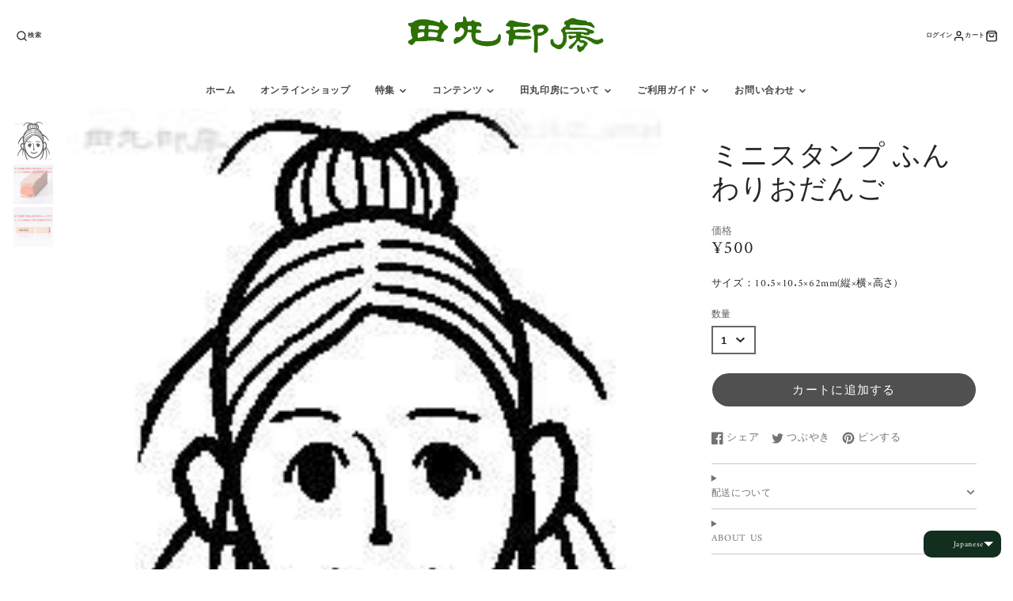

--- FILE ---
content_type: text/html; charset=utf-8
request_url: https://tamaru-online.com/products/4580053235858
body_size: 75104
content:
<!doctype html>

<html class="no-js" lang="ja" dir="ltr">

<head><!-- /snippets/ls-head.liquid -->
<!-- /snippets/ls-sdk.liquid -->
<script type="text/javascript">
  window.LangShopConfig = {
    "currentLanguage": "ja",
    "currentCurrency": "",
    "currentCountry": "JP",
    "shopifyLocales":[{"code":"ja","name":"日本語","endonym_name":"日本語","rootUrl":"\/"},{"code":"en","name":"英語","endonym_name":"English","rootUrl":"\/en"},{"code":"zh-TW","name":"中国語 (繁体字)","endonym_name":"繁體中文","rootUrl":"\/zh"},{"code":"fr","name":"フランス語","endonym_name":"français","rootUrl":"\/fr"},{"code":"hi","name":"ヒンディー語","endonym_name":"हिन्दी","rootUrl":"\/hi"},{"code":"id","name":"インドネシア語","endonym_name":"Indonesia","rootUrl":"\/id"}    ],
    "shopifyCountries":[{"code":"IS","name":"アイスランド", "currency":"ISK"},{"code":"IE","name":"アイルランド", "currency":"EUR"},{"code":"AC","name":"アセンション島", "currency":"SHP"},{"code":"AZ","name":"アゼルバイジャン", "currency":"AZN"},{"code":"AF","name":"アフガニスタン", "currency":"AFN"},{"code":"US","name":"アメリカ合衆国", "currency":"USD"},{"code":"AE","name":"アラブ首長国連邦", "currency":"AED"},{"code":"DZ","name":"アルジェリア", "currency":"DZD"},{"code":"AR","name":"アルゼンチン", "currency":"JPY"},{"code":"AW","name":"アルバ", "currency":"AWG"},{"code":"AL","name":"アルバニア", "currency":"ALL"},{"code":"AM","name":"アルメニア", "currency":"AMD"},{"code":"AI","name":"アンギラ", "currency":"XCD"},{"code":"AO","name":"アンゴラ", "currency":"JPY"},{"code":"AG","name":"アンティグア・バーブーダ", "currency":"XCD"},{"code":"AD","name":"アンドラ", "currency":"EUR"},{"code":"YE","name":"イエメン", "currency":"YER"},{"code":"GB","name":"イギリス", "currency":"GBP"},{"code":"IL","name":"イスラエル", "currency":"ILS"},{"code":"IT","name":"イタリア", "currency":"EUR"},{"code":"IQ","name":"イラク", "currency":"JPY"},{"code":"IN","name":"インド", "currency":"INR"},{"code":"ID","name":"インドネシア", "currency":"IDR"},{"code":"WF","name":"ウォリス・フツナ", "currency":"XPF"},{"code":"UG","name":"ウガンダ", "currency":"UGX"},{"code":"UA","name":"ウクライナ", "currency":"UAH"},{"code":"UZ","name":"ウズベキスタン", "currency":"UZS"},{"code":"UY","name":"ウルグアイ", "currency":"UYU"},{"code":"EC","name":"エクアドル", "currency":"USD"},{"code":"EG","name":"エジプト", "currency":"EGP"},{"code":"EE","name":"エストニア", "currency":"EUR"},{"code":"SZ","name":"エスワティニ", "currency":"JPY"},{"code":"ET","name":"エチオピア", "currency":"ETB"},{"code":"ER","name":"エリトリア", "currency":"JPY"},{"code":"SV","name":"エルサルバドル", "currency":"USD"},{"code":"OM","name":"オマーン", "currency":"JPY"},{"code":"NL","name":"オランダ", "currency":"EUR"},{"code":"BQ","name":"オランダ領カリブ", "currency":"USD"},{"code":"AU","name":"オーストラリア", "currency":"AUD"},{"code":"AT","name":"オーストリア", "currency":"EUR"},{"code":"AX","name":"オーランド諸島", "currency":"EUR"},{"code":"KZ","name":"カザフスタン", "currency":"KZT"},{"code":"QA","name":"カタール", "currency":"QAR"},{"code":"CA","name":"カナダ", "currency":"CAD"},{"code":"CM","name":"カメルーン", "currency":"XAF"},{"code":"KH","name":"カンボジア", "currency":"KHR"},{"code":"CV","name":"カーボベルデ", "currency":"CVE"},{"code":"GY","name":"ガイアナ", "currency":"GYD"},{"code":"GA","name":"ガボン", "currency":"XOF"},{"code":"GM","name":"ガンビア", "currency":"GMD"},{"code":"GH","name":"ガーナ", "currency":"JPY"},{"code":"GG","name":"ガーンジー", "currency":"GBP"},{"code":"CY","name":"キプロス", "currency":"EUR"},{"code":"CW","name":"キュラソー", "currency":"ANG"},{"code":"KI","name":"キリバス", "currency":"JPY"},{"code":"KG","name":"キルギス", "currency":"KGS"},{"code":"GN","name":"ギニア", "currency":"GNF"},{"code":"GW","name":"ギニアビサウ", "currency":"XOF"},{"code":"GR","name":"ギリシャ", "currency":"EUR"},{"code":"KW","name":"クウェート", "currency":"JPY"},{"code":"CK","name":"クック諸島", "currency":"NZD"},{"code":"CX","name":"クリスマス島", "currency":"AUD"},{"code":"HR","name":"クロアチア", "currency":"EUR"},{"code":"GT","name":"グアテマラ", "currency":"GTQ"},{"code":"GP","name":"グアドループ", "currency":"EUR"},{"code":"GL","name":"グリーンランド", "currency":"DKK"},{"code":"GD","name":"グレナダ", "currency":"XCD"},{"code":"KY","name":"ケイマン諸島", "currency":"KYD"},{"code":"KE","name":"ケニア", "currency":"KES"},{"code":"CC","name":"ココス(キーリング)諸島", "currency":"AUD"},{"code":"CR","name":"コスタリカ", "currency":"CRC"},{"code":"XK","name":"コソボ", "currency":"EUR"},{"code":"KM","name":"コモロ", "currency":"KMF"},{"code":"CO","name":"コロンビア", "currency":"JPY"},{"code":"CG","name":"コンゴ共和国(ブラザビル)", "currency":"XAF"},{"code":"CD","name":"コンゴ民主共和国(キンシャサ)", "currency":"CDF"},{"code":"CI","name":"コートジボワール", "currency":"XOF"},{"code":"SA","name":"サウジアラビア", "currency":"SAR"},{"code":"GS","name":"サウスジョージア・サウスサンドウィッチ諸島", "currency":"GBP"},{"code":"WS","name":"サモア", "currency":"WST"},{"code":"ST","name":"サントメ・プリンシペ", "currency":"STD"},{"code":"PM","name":"サンピエール島・ミクロン島", "currency":"EUR"},{"code":"SM","name":"サンマリノ", "currency":"EUR"},{"code":"BL","name":"サン・バルテルミー", "currency":"EUR"},{"code":"MF","name":"サン・マルタン", "currency":"EUR"},{"code":"ZM","name":"ザンビア", "currency":"JPY"},{"code":"SL","name":"シエラレオネ", "currency":"SLL"},{"code":"SG","name":"シンガポール", "currency":"SGD"},{"code":"SX","name":"シント・マールテン", "currency":"ANG"},{"code":"DJ","name":"ジブチ", "currency":"DJF"},{"code":"GI","name":"ジブラルタル", "currency":"GBP"},{"code":"JM","name":"ジャマイカ", "currency":"JMD"},{"code":"JE","name":"ジャージー", "currency":"JPY"},{"code":"GE","name":"ジョージア", "currency":"JPY"},{"code":"ZW","name":"ジンバブエ", "currency":"USD"},{"code":"CH","name":"スイス", "currency":"CHF"},{"code":"SE","name":"スウェーデン", "currency":"SEK"},{"code":"SJ","name":"スバールバル諸島・ヤンマイエン島", "currency":"JPY"},{"code":"ES","name":"スペイン", "currency":"EUR"},{"code":"SR","name":"スリナム", "currency":"JPY"},{"code":"LK","name":"スリランカ", "currency":"LKR"},{"code":"SK","name":"スロバキア", "currency":"EUR"},{"code":"SI","name":"スロベニア", "currency":"EUR"},{"code":"SD","name":"スーダン", "currency":"JPY"},{"code":"SN","name":"セネガル", "currency":"XOF"},{"code":"RS","name":"セルビア", "currency":"RSD"},{"code":"KN","name":"セントクリストファー・ネーヴィス", "currency":"XCD"},{"code":"VC","name":"セントビンセント及びグレナディーン諸島", "currency":"XCD"},{"code":"SH","name":"セントヘレナ", "currency":"SHP"},{"code":"LC","name":"セントルシア", "currency":"XCD"},{"code":"SC","name":"セーシェル", "currency":"JPY"},{"code":"SO","name":"ソマリア", "currency":"JPY"},{"code":"SB","name":"ソロモン諸島", "currency":"SBD"},{"code":"TH","name":"タイ", "currency":"THB"},{"code":"TJ","name":"タジキスタン", "currency":"TJS"},{"code":"TZ","name":"タンザニア", "currency":"TZS"},{"code":"TC","name":"タークス・カイコス諸島", "currency":"USD"},{"code":"CZ","name":"チェコ", "currency":"CZK"},{"code":"TD","name":"チャド", "currency":"XAF"},{"code":"TN","name":"チュニジア", "currency":"JPY"},{"code":"CL","name":"チリ", "currency":"JPY"},{"code":"TV","name":"ツバル", "currency":"AUD"},{"code":"DK","name":"デンマーク", "currency":"DKK"},{"code":"TK","name":"トケラウ", "currency":"NZD"},{"code":"TA","name":"トリスタン・ダ・クーニャ", "currency":"GBP"},{"code":"TT","name":"トリニダード・トバゴ", "currency":"TTD"},{"code":"TM","name":"トルクメニスタン", "currency":"JPY"},{"code":"TR","name":"トルコ", "currency":"JPY"},{"code":"TO","name":"トンガ", "currency":"TOP"},{"code":"TG","name":"トーゴ", "currency":"XOF"},{"code":"DE","name":"ドイツ", "currency":"EUR"},{"code":"DO","name":"ドミニカ共和国", "currency":"DOP"},{"code":"DM","name":"ドミニカ国", "currency":"XCD"},{"code":"NG","name":"ナイジェリア", "currency":"NGN"},{"code":"NR","name":"ナウル", "currency":"AUD"},{"code":"NA","name":"ナミビア", "currency":"JPY"},{"code":"NU","name":"ニウエ", "currency":"NZD"},{"code":"NI","name":"ニカラグア", "currency":"NIO"},{"code":"NE","name":"ニジェール", "currency":"XOF"},{"code":"NC","name":"ニューカレドニア", "currency":"XPF"},{"code":"NZ","name":"ニュージーランド", "currency":"NZD"},{"code":"NP","name":"ネパール", "currency":"NPR"},{"code":"NO","name":"ノルウェー", "currency":"JPY"},{"code":"NF","name":"ノーフォーク島", "currency":"AUD"},{"code":"HT","name":"ハイチ", "currency":"JPY"},{"code":"HU","name":"ハンガリー", "currency":"HUF"},{"code":"VA","name":"バチカン市国", "currency":"EUR"},{"code":"VU","name":"バヌアツ", "currency":"VUV"},{"code":"BS","name":"バハマ", "currency":"BSD"},{"code":"BM","name":"バミューダ", "currency":"USD"},{"code":"BB","name":"バルバドス", "currency":"BBD"},{"code":"BD","name":"バングラデシュ", "currency":"BDT"},{"code":"BH","name":"バーレーン", "currency":"JPY"},{"code":"PK","name":"パキスタン", "currency":"PKR"},{"code":"PA","name":"パナマ", "currency":"USD"},{"code":"PG","name":"パプアニューギニア", "currency":"PGK"},{"code":"PY","name":"パラグアイ", "currency":"PYG"},{"code":"PS","name":"パレスチナ自治区", "currency":"ILS"},{"code":"PN","name":"ピトケアン諸島", "currency":"NZD"},{"code":"FJ","name":"フィジー", "currency":"FJD"},{"code":"PH","name":"フィリピン", "currency":"PHP"},{"code":"FI","name":"フィンランド", "currency":"EUR"},{"code":"FO","name":"フェロー諸島", "currency":"DKK"},{"code":"FK","name":"フォークランド諸島", "currency":"FKP"},{"code":"FR","name":"フランス", "currency":"EUR"},{"code":"BR","name":"ブラジル", "currency":"JPY"},{"code":"BG","name":"ブルガリア", "currency":"EUR"},{"code":"BF","name":"ブルキナファソ", "currency":"XOF"},{"code":"BN","name":"ブルネイ", "currency":"BND"},{"code":"BI","name":"ブルンジ", "currency":"BIF"},{"code":"BT","name":"ブータン", "currency":"JPY"},{"code":"VN","name":"ベトナム", "currency":"VND"},{"code":"BJ","name":"ベナン", "currency":"XOF"},{"code":"VE","name":"ベネズエラ", "currency":"USD"},{"code":"BY","name":"ベラルーシ", "currency":"JPY"},{"code":"BZ","name":"ベリーズ", "currency":"BZD"},{"code":"BE","name":"ベルギー", "currency":"EUR"},{"code":"PE","name":"ペルー", "currency":"PEN"},{"code":"HN","name":"ホンジュラス", "currency":"HNL"},{"code":"BA","name":"ボスニア・ヘルツェゴビナ", "currency":"BAM"},{"code":"BW","name":"ボツワナ", "currency":"BWP"},{"code":"BO","name":"ボリビア", "currency":"BOB"},{"code":"PT","name":"ポルトガル", "currency":"EUR"},{"code":"PL","name":"ポーランド", "currency":"PLN"},{"code":"MG","name":"マダガスカル", "currency":"JPY"},{"code":"YT","name":"マヨット", "currency":"EUR"},{"code":"MW","name":"マラウイ", "currency":"MWK"},{"code":"ML","name":"マリ", "currency":"XOF"},{"code":"MT","name":"マルタ", "currency":"EUR"},{"code":"MQ","name":"マルティニーク", "currency":"EUR"},{"code":"MY","name":"マレーシア", "currency":"MYR"},{"code":"IM","name":"マン島", "currency":"GBP"},{"code":"MM","name":"ミャンマー (ビルマ)", "currency":"MMK"},{"code":"MX","name":"メキシコ", "currency":"JPY"},{"code":"MZ","name":"モザンビーク", "currency":"JPY"},{"code":"MC","name":"モナコ", "currency":"EUR"},{"code":"MV","name":"モルディブ", "currency":"MVR"},{"code":"MD","name":"モルドバ", "currency":"MDL"},{"code":"MA","name":"モロッコ", "currency":"MAD"},{"code":"MN","name":"モンゴル", "currency":"MNT"},{"code":"ME","name":"モンテネグロ", "currency":"EUR"},{"code":"MS","name":"モントセラト", "currency":"XCD"},{"code":"MU","name":"モーリシャス", "currency":"MUR"},{"code":"MR","name":"モーリタニア", "currency":"JPY"},{"code":"JO","name":"ヨルダン", "currency":"JPY"},{"code":"LA","name":"ラオス", "currency":"LAK"},{"code":"LV","name":"ラトビア", "currency":"EUR"},{"code":"LT","name":"リトアニア", "currency":"EUR"},{"code":"LI","name":"リヒテンシュタイン", "currency":"CHF"},{"code":"LY","name":"リビア", "currency":"JPY"},{"code":"LR","name":"リベリア", "currency":"JPY"},{"code":"LU","name":"ルクセンブルク", "currency":"EUR"},{"code":"RW","name":"ルワンダ", "currency":"RWF"},{"code":"RO","name":"ルーマニア", "currency":"RON"},{"code":"LS","name":"レソト", "currency":"JPY"},{"code":"LB","name":"レバノン", "currency":"LBP"},{"code":"RE","name":"レユニオン", "currency":"EUR"},{"code":"RU","name":"ロシア", "currency":"JPY"},{"code":"CN","name":"中国", "currency":"CNY"},{"code":"CF","name":"中央アフリカ共和国", "currency":"XAF"},{"code":"MO","name":"中華人民共和国マカオ特別行政区", "currency":"MOP"},{"code":"HK","name":"中華人民共和国香港特別行政区", "currency":"HKD"},{"code":"GF","name":"仏領ギアナ", "currency":"EUR"},{"code":"PF","name":"仏領ポリネシア", "currency":"XPF"},{"code":"TF","name":"仏領極南諸島", "currency":"EUR"},{"code":"MK","name":"北マケドニア", "currency":"MKD"},{"code":"ZA","name":"南アフリカ", "currency":"JPY"},{"code":"SS","name":"南スーダン", "currency":"JPY"},{"code":"TW","name":"台湾", "currency":"TWD"},{"code":"UM","name":"合衆国領有小離島", "currency":"USD"},{"code":"JP","name":"日本", "currency":"JPY"},{"code":"TL","name":"東ティモール", "currency":"USD"},{"code":"IO","name":"英領インド洋地域", "currency":"USD"},{"code":"VG","name":"英領ヴァージン諸島", "currency":"USD"},{"code":"EH","name":"西サハラ", "currency":"MAD"},{"code":"GQ","name":"赤道ギニア", "currency":"XAF"},{"code":"KR","name":"韓国", "currency":"KRW"}    ],
    "shopifyCurrencies": ["AED","AFN","ALL","AMD","ANG","AUD","AWG","AZN","BAM","BBD","BDT","BIF","BND","BOB","BSD","BWP","BZD","CAD","CDF","CHF","CNY","CRC","CVE","CZK","DJF","DKK","DOP","DZD","EGP","ETB","EUR","FJD","FKP","GBP","GMD","GNF","GTQ","GYD","HKD","HNL","HUF","IDR","ILS","INR","ISK","JMD","JPY","KES","KGS","KHR","KMF","KRW","KYD","KZT","LAK","LBP","LKR","MAD","MDL","MKD","MMK","MNT","MOP","MUR","MVR","MWK","MYR","NGN","NIO","NPR","NZD","PEN","PGK","PHP","PKR","PLN","PYG","QAR","RON","RSD","RWF","SAR","SBD","SEK","SGD","SHP","SLL","STD","THB","TJS","TOP","TTD","TWD","TZS","UAH","UGX","USD","UYU","UZS","VND","VUV","WST","XAF","XCD","XOF","XPF","YER"],
    "originalLanguage":{"code":"ja","alias":null,"title":"Japanese","icon":null,"published":true,"active":false},
    "targetLanguages":[{"code":"en","alias":null,"title":"English","icon":null,"published":true,"active":true},{"code":"fr","alias":null,"title":"French","icon":null,"published":true,"active":true},{"code":"hi","alias":null,"title":"Hindi","icon":null,"published":true,"active":true},{"code":"id","alias":null,"title":"Indonesian","icon":null,"published":true,"active":true},{"code":"zh-TW","alias":null,"title":"Chinese (Taiwan)","icon":null,"published":true,"active":true}],
    "languagesSwitchers":{"languageCurrency":{"status":"published","desktop":{"isActive":true,"generalCustomize":{"template":null,"displayed":"language","language":"name","languageFlag":true,"currency":"name","currencyFlag":true,"switcher":"floating","position":"bottom-right","verticalSliderValue":15,"verticalSliderDimension":"px","horizontalSliderValue":15,"horizontalSliderDimension":"px"},"advancedCustomize":{"switcherStyle":{"flagRounding":10,"flagRoundingDimension":"px","flagPosition":"left","backgroundColor":"#122e1f","padding":{"left":10,"top":6,"right":10,"bottom":6},"paddingDimension":"px","fontSize":10,"fontSizeDimension":"px","fontFamily":"inherit","fontColor":"#FFFFFF","borderWidth":0,"borderWidthDimension":"px","borderRadius":10,"borderRadiusDimension":"px","borderColor":"#FFFFFF"},"dropDownStyle":{"backgroundColor":"#122e1f","padding":{"left":10,"top":"6","right":10,"bottom":"6"},"paddingDimension":"px","fontSize":10,"fontSizeDimension":"px","fontFamily":"inherit","fontColor":"#FFFFFF","borderWidth":0,"borderWidthDimension":"px","borderRadius":0,"borderRadiusDimension":"px","borderColor":"#FFFFFF"},"arrow":{"size":6,"sizeDimension":"px","color":"#FFFFFF"}}},"mobile":{"isActive":true,"sameAsDesktop":false,"generalCustomize":{"template":null,"displayed":"language","language":"name","languageFlag":true,"currency":"code","currencyFlag":true,"switcher":"floating","position":"bottom-right","verticalSliderValue":10,"verticalSliderDimension":"px","horizontalSliderValue":2,"horizontalSliderDimension":"px"},"advancedCustomize":{"switcherStyle":{"flagRounding":5,"flagRoundingDimension":"px","flagPosition":"left","backgroundColor":"#202223","padding":{"left":6,"top":"6","right":10,"bottom":"6"},"paddingDimension":"px","fontSize":12,"fontSizeDimension":"px","fontFamily":"inherit","fontColor":"#FFFFFF","borderWidth":0,"borderWidthDimension":"px","borderRadius":8,"borderRadiusDimension":"px","borderColor":"#FFFFFF"},"dropDownStyle":{"backgroundColor":"#122e1f","padding":{"left":16,"top":14,"right":16,"bottom":14},"paddingDimension":"px","fontSize":18,"fontSizeDimension":"px","fontFamily":"inherit","fontColor":"#FFFFFF","borderWidth":0,"borderWidthDimension":"px","borderRadius":0,"borderRadiusDimension":"px","borderColor":"#FFFFFF"},"arrow":{"size":6,"sizeDimension":"px","color":"#FFFFFF"}}}},"autoDetection":{"status":"admin","alertType":"banner","popupContainer":{"position":"center","backgroundColor":"#FFFFFF","width":700,"widthDimension":"px","padding":{"left":20,"top":20,"right":20,"bottom":20},"paddingDimension":"px","borderWidth":0,"borderWidthDimension":"px","borderRadius":8,"borderRadiusDimension":"px","borderColor":"#FFFFFF","fontSize":18,"fontSizeDimension":"px","fontFamily":"inherit","fontColor":"#202223"},"bannerContainer":{"position":"top","backgroundColor":"#122e1f","width":8,"widthDimension":"px","padding":{"left":20,"top":20,"right":20,"bottom":20},"paddingDimension":"px","borderWidth":0,"borderWidthDimension":"px","borderRadius":10,"borderRadiusDimension":"px","borderColor":"#FFFFFF","fontSize":15,"fontSizeDimension":"px","fontFamily":"inherit","fontColor":"#FFFFFF"},"selectorContainer":{"backgroundColor":"#FFFFFF","padding":{"left":8,"top":8,"right":8,"bottom":8},"paddingDimension":"px","borderWidth":0,"borderWidthDimension":"px","borderRadius":10,"borderRadiusDimension":"px","borderColor":"#FFFFFF","fontSize":14,"fontSizeDimension":"px","fontFamily":"inherit","fontColor":"#202223"},"button":{"backgroundColor":"#FFFFFF","padding":{"left":8,"top":8,"right":8,"bottom":8},"paddingDimension":"px","borderWidth":0,"borderWidthDimension":"px","borderRadius":8,"borderRadiusDimension":"px","borderColor":"#FFFFFF","fontSize":14,"fontSizeDimension":"px","fontFamily":"inherit","fontColor":"#202223"},"closeIcon":{"size":18,"sizeDimension":"px","color":"#FFFFFF"}}},
    "defaultCurrency":{"code":"jpy","title":"Yen","icon":null,"rate":107.5185,"formatWithCurrency":"¥{{amount_no_decimals_with_comma_separator}} 円","formatWithoutCurrency":"¥{{amount_no_decimals_with_comma_separator}}"},
    "targetCurrencies":[{"code":"eur","title":"Euro","icon":null,"rate":0.9795,"formatWithCurrency":"€{{amount}} EUR","formatWithoutCurrency":"€{{amount}}"},{"code":"usd","title":"US Dollar","icon":null,"rate":1,"formatWithCurrency":"${{amount}} USD","formatWithoutCurrency":"${{amount}}"},{"code":"aud","title":"Australian Dollar","icon":null,"rate":1.4373,"formatWithCurrency":"${{amount}} AUD","formatWithoutCurrency":"${{amount}}"},{"code":"cad","title":"Canadian Dollar","icon":null,"rate":1.2885,"formatWithCurrency":"${{amount}} CAD","formatWithoutCurrency":"${{amount}}"},{"code":"chf","title":"Swiss Franc","icon":null,"rate":0.9541,"formatWithCurrency":" {{amount}} CHF","formatWithoutCurrency":" {{amount}}"},{"code":"gbp","title":"Pound Sterling","icon":null,"rate":0.8281,"formatWithCurrency":"£{{amount}} GBP","formatWithoutCurrency":"£{{amount}}"},{"code":"idr","title":"Rupiah","icon":null,"rate":14867.406,"formatWithCurrency":" {{amount}} IDR","formatWithoutCurrency":" {{amount}}"},{"code":"inr","title":"Indian Rupee","icon":null,"rate":79.5787,"formatWithCurrency":"₹{{amount}} INR","formatWithoutCurrency":"₹{{amount}}"},{"code":"krw","title":"Won","icon":null,"rate":1307.8603,"formatWithCurrency":"₩{{amount}} KRW","formatWithoutCurrency":"₩{{amount}}"},{"code":"myr","title":"Malaysian Ringgit","icon":null,"rate":4.455,"formatWithCurrency":" {{amount}} MYR","formatWithoutCurrency":" {{amount}}"},{"code":"php","title":"Philippine Peso","icon":null,"rate":55.705,"formatWithCurrency":" {{amount}} PHP","formatWithoutCurrency":" {{amount}}"},{"code":"rub","title":"Russian Ruble","icon":null,"rate":60.475,"formatWithCurrency":" {{amount}} RUB","formatWithoutCurrency":" {{amount}}"}],
    "currenciesSwitchers":[{"id":58396008,"title":null,"type":"dropdown","display":"all","position":"bottom-left","offset":"10px 10px","shortTitles":false,"icons":"rounded","sprite":"flags","defaultStyles":true,"devices":{"mobile":{"visible":true,"minWidth":null,"maxWidth":{"value":480,"dimension":"px"}},"tablet":{"visible":true,"minWidth":{"value":481,"dimension":"px"},"maxWidth":{"value":1023,"dimension":"px"}},"desktop":{"visible":true,"minWidth":{"value":1024,"dimension":"px"},"maxWidth":null}},"styles":{"dropdown":{"activeContainer":{"padding":{"top":{"value":8,"dimension":"px"},"right":{"value":10,"dimension":"px"},"bottom":{"value":8,"dimension":"px"},"left":{"value":10,"dimension":"px"}},"background":"rgba(255,255,255,.95)","borderRadius":{"topLeft":{"value":0,"dimension":"px"},"topRight":{"value":0,"dimension":"px"},"bottomLeft":{"value":0,"dimension":"px"},"bottomRight":{"value":0,"dimension":"px"}},"borderTop":{"color":"rgba(224, 224, 224, 1)","style":"solid","width":{"value":1,"dimension":"px"}},"borderRight":{"color":"rgba(224, 224, 224, 1)","style":"solid","width":{"value":1,"dimension":"px"}},"borderBottom":{"color":"rgba(224, 224, 224, 1)","style":"solid","width":{"value":1,"dimension":"px"}},"borderLeft":{"color":"rgba(224, 224, 224, 1)","style":"solid","width":{"value":1,"dimension":"px"}}},"activeContainerHovered":null,"activeItem":{"fontSize":{"value":13,"dimension":"px"},"fontFamily":"Open Sans","color":"rgba(39, 46, 49, 1)"},"activeItemHovered":null,"activeItemIcon":{"offset":{"value":10,"dimension":"px"},"position":"left"},"dropdownContainer":{"animation":"sliding","background":"rgba(255,255,255,.95)","borderRadius":{"topLeft":{"value":0,"dimension":"px"},"topRight":{"value":0,"dimension":"px"},"bottomLeft":{"value":0,"dimension":"px"},"bottomRight":{"value":0,"dimension":"px"}},"borderTop":{"color":"rgba(224, 224, 224, 1)","style":"solid","width":{"value":1,"dimension":"px"}},"borderRight":{"color":"rgba(224, 224, 224, 1)","style":"solid","width":{"value":1,"dimension":"px"}},"borderBottom":{"color":"rgba(224, 224, 224, 1)","style":"solid","width":{"value":1,"dimension":"px"}},"borderLeft":{"color":"rgba(224, 224, 224, 1)","style":"solid","width":{"value":1,"dimension":"px"}},"padding":{"top":{"value":0,"dimension":"px"},"right":{"value":0,"dimension":"px"},"bottom":{"value":0,"dimension":"px"},"left":{"value":0,"dimension":"px"}}},"dropdownContainerHovered":null,"dropdownItem":{"padding":{"top":{"value":8,"dimension":"px"},"right":{"value":10,"dimension":"px"},"bottom":{"value":8,"dimension":"px"},"left":{"value":10,"dimension":"px"}},"fontSize":{"value":13,"dimension":"px"},"fontFamily":"Open Sans","color":"rgba(39, 46, 49, 1)"},"dropdownItemHovered":{"color":"rgba(27, 160, 227, 1)"},"dropdownItemIcon":{"position":"left","offset":{"value":10,"dimension":"px"}},"arrow":{"color":"rgba(39, 46, 49, 1)","position":"right","offset":{"value":20,"dimension":"px"},"size":{"value":6,"dimension":"px"}}},"inline":{"container":{"background":"rgba(255,255,255,.95)","borderRadius":{"topLeft":{"value":4,"dimension":"px"},"topRight":{"value":4,"dimension":"px"},"bottomLeft":{"value":4,"dimension":"px"},"bottomRight":{"value":4,"dimension":"px"}},"borderTop":{"color":"rgba(224, 224, 224, 1)","style":"solid","width":{"value":1,"dimension":"px"}},"borderRight":{"color":"rgba(224, 224, 224, 1)","style":"solid","width":{"value":1,"dimension":"px"}},"borderBottom":{"color":"rgba(224, 224, 224, 1)","style":"solid","width":{"value":1,"dimension":"px"}},"borderLeft":{"color":"rgba(224, 224, 224, 1)","style":"solid","width":{"value":1,"dimension":"px"}}},"containerHovered":null,"item":{"background":"transparent","padding":{"top":{"value":8,"dimension":"px"},"right":{"value":10,"dimension":"px"},"bottom":{"value":8,"dimension":"px"},"left":{"value":10,"dimension":"px"}},"fontSize":{"value":13,"dimension":"px"},"fontFamily":"Open Sans","color":"rgba(39, 46, 49, 1)"},"itemHovered":{"background":"rgba(245, 245, 245, 1)","color":"rgba(39, 46, 49, 1)"},"itemActive":{"background":"rgba(245, 245, 245, 1)","color":"rgba(27, 160, 227, 1)"},"itemIcon":{"position":"left","offset":{"value":10,"dimension":"px"}}},"ios":{"activeContainer":{"padding":{"top":{"value":0,"dimension":"px"},"right":{"value":0,"dimension":"px"},"bottom":{"value":0,"dimension":"px"},"left":{"value":0,"dimension":"px"}},"background":"rgba(255,255,255,.95)","borderRadius":{"topLeft":{"value":0,"dimension":"px"},"topRight":{"value":0,"dimension":"px"},"bottomLeft":{"value":0,"dimension":"px"},"bottomRight":{"value":0,"dimension":"px"}},"borderTop":{"color":"rgba(224, 224, 224, 1)","style":"solid","width":{"value":1,"dimension":"px"}},"borderRight":{"color":"rgba(224, 224, 224, 1)","style":"solid","width":{"value":1,"dimension":"px"}},"borderBottom":{"color":"rgba(224, 224, 224, 1)","style":"solid","width":{"value":1,"dimension":"px"}},"borderLeft":{"color":"rgba(224, 224, 224, 1)","style":"solid","width":{"value":1,"dimension":"px"}}},"activeContainerHovered":null,"activeItem":{"fontSize":{"value":13,"dimension":"px"},"fontFamily":"Open Sans","color":"rgba(39, 46, 49, 1)","padding":{"top":{"value":8,"dimension":"px"},"right":{"value":10,"dimension":"px"},"bottom":{"value":8,"dimension":"px"},"left":{"value":10,"dimension":"px"}}},"activeItemHovered":null,"activeItemIcon":{"position":"left","offset":{"value":10,"dimension":"px"}},"modalOverlay":{"background":"rgba(0, 0, 0, 0.7)"},"wheelButtonsContainer":{"background":"rgba(255, 255, 255, 1)","padding":{"top":{"value":8,"dimension":"px"},"right":{"value":10,"dimension":"px"},"bottom":{"value":8,"dimension":"px"},"left":{"value":10,"dimension":"px"}},"borderTop":{"color":"rgba(224, 224, 224, 1)","style":"solid","width":{"value":0,"dimension":"px"}},"borderRight":{"color":"rgba(224, 224, 224, 1)","style":"solid","width":{"value":0,"dimension":"px"}},"borderBottom":{"color":"rgba(224, 224, 224, 1)","style":"solid","width":{"value":1,"dimension":"px"}},"borderLeft":{"color":"rgba(224, 224, 224, 1)","style":"solid","width":{"value":0,"dimension":"px"}}},"wheelCloseButton":{"fontSize":{"value":14,"dimension":"px"},"fontFamily":"Open Sans","color":"rgba(39, 46, 49, 1)","fontWeight":"bold"},"wheelCloseButtonHover":null,"wheelSubmitButton":{"fontSize":{"value":14,"dimension":"px"},"fontFamily":"Open Sans","color":"rgba(39, 46, 49, 1)","fontWeight":"bold"},"wheelSubmitButtonHover":null,"wheelPanelContainer":{"background":"rgba(255, 255, 255, 1)"},"wheelLine":{"borderTop":{"color":"rgba(224, 224, 224, 1)","style":"solid","width":{"value":1,"dimension":"px"}},"borderRight":{"color":"rgba(224, 224, 224, 1)","style":"solid","width":{"value":0,"dimension":"px"}},"borderBottom":{"color":"rgba(224, 224, 224, 1)","style":"solid","width":{"value":1,"dimension":"px"}},"borderLeft":{"color":"rgba(224, 224, 224, 1)","style":"solid","width":{"value":0,"dimension":"px"}}},"wheelItem":{"background":"transparent","padding":{"top":{"value":8,"dimension":"px"},"right":{"value":10,"dimension":"px"},"bottom":{"value":8,"dimension":"px"},"left":{"value":10,"dimension":"px"}},"fontSize":{"value":13,"dimension":"px"},"fontFamily":"Open Sans","color":"rgba(39, 46, 49, 1)","justifyContent":"flex-start"},"wheelItemIcon":{"position":"left","offset":{"value":10,"dimension":"px"}}},"modal":{"activeContainer":{"padding":{"top":{"value":0,"dimension":"px"},"right":{"value":0,"dimension":"px"},"bottom":{"value":0,"dimension":"px"},"left":{"value":0,"dimension":"px"}},"background":"rgba(255,255,255,.95)","borderRadius":{"topLeft":{"value":0,"dimension":"px"},"topRight":{"value":0,"dimension":"px"},"bottomLeft":{"value":0,"dimension":"px"},"bottomRight":{"value":0,"dimension":"px"}},"borderTop":{"color":"rgba(224, 224, 224, 1)","style":"solid","width":{"value":1,"dimension":"px"}},"borderRight":{"color":"rgba(224, 224, 224, 1)","style":"solid","width":{"value":1,"dimension":"px"}},"borderBottom":{"color":"rgba(224, 224, 224, 1)","style":"solid","width":{"value":1,"dimension":"px"}},"borderLeft":{"color":"rgba(224, 224, 224, 1)","style":"solid","width":{"value":1,"dimension":"px"}}},"activeContainerHovered":null,"activeItem":{"fontSize":{"value":13,"dimension":"px"},"fontFamily":"Open Sans","color":"rgba(39, 46, 49, 1)","padding":{"top":{"value":8,"dimension":"px"},"right":{"value":10,"dimension":"px"},"bottom":{"value":8,"dimension":"px"},"left":{"value":10,"dimension":"px"}}},"activeItemHovered":null,"activeItemIcon":{"position":"left","offset":{"value":10,"dimension":"px"}},"modalOverlay":{"background":"rgba(0, 0, 0, 0.7)"},"modalContent":{"animation":"sliding-down","background":"rgba(255, 255, 255, 1)","maxHeight":{"value":80,"dimension":"vh"},"maxWidth":{"value":80,"dimension":"vw"},"width":{"value":320,"dimension":"px"}},"modalContentHover":null,"modalItem":{"reverseElements":true,"fontSize":{"value":11,"dimension":"px"},"fontFamily":"Open Sans","color":"rgba(102, 102, 102, 1)","textTransform":"uppercase","fontWeight":"bold","justifyContent":"space-between","letterSpacing":{"value":3,"dimension":"px"},"padding":{"top":{"value":20,"dimension":"px"},"right":{"value":26,"dimension":"px"},"bottom":{"value":20,"dimension":"px"},"left":{"value":26,"dimension":"px"}}},"modalItemIcon":{"offset":{"value":20,"dimension":"px"}},"modalItemRadio":{"size":{"value":20,"dimension":"px"},"offset":{"value":20,"dimension":"px"},"color":"rgba(193, 202, 202, 1)"},"modalItemHovered":{"background":"rgba(255, 103, 99, 0.5)","color":"rgba(254, 236, 233, 1)"},"modalItemHoveredRadio":{"size":{"value":20,"dimension":"px"},"offset":{"value":20,"dimension":"px"},"color":"rgba(254, 236, 233, 1)"},"modalActiveItem":{"fontSize":{"value":15,"dimension":"px"},"color":"rgba(254, 236, 233, 1)","background":"rgba(255, 103, 99, 1)"},"modalActiveItemRadio":{"size":{"value":24,"dimension":"px"},"offset":{"value":18,"dimension":"px"},"color":"rgba(255, 255, 255, 1)"},"modalActiveItemHovered":null,"modalActiveItemHoveredRadio":null},"select":{"container":{"background":"rgba(255,255,255, 1)","borderRadius":{"topLeft":{"value":4,"dimension":"px"},"topRight":{"value":4,"dimension":"px"},"bottomLeft":{"value":4,"dimension":"px"},"bottomRight":{"value":4,"dimension":"px"}},"borderTop":{"color":"rgba(204, 204, 204, 1)","style":"solid","width":{"value":1,"dimension":"px"}},"borderRight":{"color":"rgba(204, 204, 204, 1)","style":"solid","width":{"value":1,"dimension":"px"}},"borderBottom":{"color":"rgba(204, 204, 204, 1)","style":"solid","width":{"value":1,"dimension":"px"}},"borderLeft":{"color":"rgba(204, 204, 204, 1)","style":"solid","width":{"value":1,"dimension":"px"}}},"text":{"padding":{"top":{"value":5,"dimension":"px"},"right":{"value":8,"dimension":"px"},"bottom":{"value":5,"dimension":"px"},"left":{"value":8,"dimension":"px"}},"fontSize":{"value":13,"dimension":"px"},"fontFamily":"Open Sans","color":"rgba(39, 46, 49, 1)"}}},"disabled":false}],
    "languageDetection":"browser",
    "languagesCountries":[{"code":"ja","countries":["jp"]},{"code":"en","countries":["as","ai","ag","ar","aw","au","bs","bh","bd","bb","bz","bm","bw","br","io","bn","kh","ca","ky","cx","cc","ck","cr","cy","dk","dm","eg","et","fk","fj","gm","gh","gi","gr","gl","gd","gu","gg","gy","hk","is","ie","im","il","jm","je","jo","ke","ki","kr","kw","la","lb","ls","lr","ly","my","mv","mt","mh","mu","fm","ms","na","nr","np","an","nz","ni","ng","nu","nf","mp","om","pk","pw","pa","pg","ph","pn","pr","qa","rw","sh","kn","lc","vc","ws","sc","sl","sg","sb","so","za","gs","lk","sd","sr","sz","sy","tz","th","tl","tk","to","tt","tc","tv","ug","ua","ae","gb","us","um","vn","vg","vi","zm","zw","bq","ss","sx","cw"]},{"code":"fr","countries":["be","bj","bf","bi","cm","cf","td","km","cg","cd","ci","dj","gq","fr","gf","pf","tf","ga","gp","gn","ht","va","it","lu","mg","ml","mq","mr","yt","mc","ma","nc","ne","re","bl","mf","pm","sn","ch","tg","tn","vu","wf"]},{"code":"hi","countries":["in"]},{"code":"id","countries":["id"]},{"code":"zh-TW","countries":[]}],
    "languagesBrowsers":[{"code":"ja","browsers":["ja"]},{"code":"en","browsers":["en"]},{"code":"fr","browsers":["fr"]},{"code":"hi","browsers":["hi"]},{"code":"id","browsers":["id"]},{"code":"zh-TW","browsers":["zh-TW"]}],
    "currencyDetection":"language",
    "currenciesLanguages":[{"code":"jpy","languages":["ja"]},{"code":"usd","languages":["haw","es","to"]},{"code":"eur","languages":["sq","eu","bs","br","ca","co","hr","et","fi","fy","gl","el","hu","ga","la","mt","oc","sr","sh","sk","sl","sv","tr"]},{"code":"gbp","languages":["pt","gd","cy"]},{"code":"inr","languages":["bn","bh","gu","hi","kn","mr","ne","or","sd","ur"]},{"code":"idr","languages":["nl","id"]},{"code":"aud","languages":["zh","ms"]},{"code":"cad","languages":[]},{"code":"chf","languages":["fr","de","it","rm"]},{"code":"krw","languages":["ko"]},{"code":"php","languages":["fil"]},{"code":"rub","languages":["ru","tt"]},{"code":"myr","languages":["en","ml","pa","ta","te","th"]}],
    "currenciesCountries":[{"code":"jpy","countries":["jp"]},{"code":"usd","countries":["as","bq","ec","fm","gu","io","mh","mp","pr","pw","sv","tc","tl","um","us","vg","vi"]},{"code":"eur","countries":["ad","at","ax","be","bl","cy","de","ee","es","fi","fr","gf","gp","gr","ie","it","xk","lu","mc","me","mf","mq","mt","nl","pm","pt","re","si","sk","sm","tf","va","yt"]},{"code":"gbp","countries":["gb","gg","gs","im","je"]},{"code":"inr","countries":["in"]},{"code":"idr","countries":["id"]},{"code":"aud","countries":["au","cc","cx","hm","ki","nf","nr","tv"]},{"code":"cad","countries":["ca"]},{"code":"chf","countries":["ch","li"]},{"code":"krw","countries":["kr"]},{"code":"php","countries":["ph"]},{"code":"rub","countries":["ru"]},{"code":"myr","countries":["my"]}],
    "recommendationAlert":{"enabled":false,"type":"banner","styles":{"banner":{"bannerContainer":{"position":"top","spacing":10,"borderTop":{"color":"rgba(0,0,0,0.2)","style":"solid","width":{"value":0,"dimension":"px"}},"borderRight":{"color":"rgba(0,0,0,0.2)","style":"solid","width":{"value":0,"dimension":"px"}},"borderBottom":{"color":"rgba(0,0,0,0.2)","style":"solid","width":{"value":1,"dimension":"px"}},"borderLeft":{"color":"rgba(0,0,0,0.2)","style":"solid","width":{"value":0,"dimension":"px"}},"padding":{"top":{"value":23,"dimension":"px"},"right":{"value":55,"dimension":"px"},"bottom":{"value":23,"dimension":"px"},"left":{"value":55,"dimension":"px"}},"background":"rgba(255, 255, 255, 1)"},"bannerMessage":{"fontSize":{"value":16,"dimension":"px"}},"selectorContainer":{"background":"rgba(244,244,244, 1)","borderRadius":{"topLeft":{"value":2,"dimension":"px"},"topRight":{"value":2,"dimension":"px"},"bottomLeft":{"value":2,"dimension":"px"},"bottomRight":{"value":2,"dimension":"px"}},"borderTop":{"color":"rgba(204, 204, 204, 1)","style":"solid","width":{"value":0,"dimension":"px"}},"borderRight":{"color":"rgba(204, 204, 204, 1)","style":"solid","width":{"value":0,"dimension":"px"}},"borderBottom":{"color":"rgba(204, 204, 204, 1)","style":"solid","width":{"value":0,"dimension":"px"}},"borderLeft":{"color":"rgba(204, 204, 204, 1)","style":"solid","width":{"value":0,"dimension":"px"}}},"selectorContainerHovered":null,"selectorText":{"padding":{"top":{"value":8,"dimension":"px"},"right":{"value":8,"dimension":"px"},"bottom":{"value":8,"dimension":"px"},"left":{"value":8,"dimension":"px"}},"fontSize":{"value":16,"dimension":"px"},"fontFamily":"Open Sans","color":"rgba(39, 46, 49, 1)"},"selectorTextHovered":null,"changeButton":{"borderTop":{"color":"transparent","style":"solid","width":{"value":0,"dimension":"px"}},"borderRight":{"color":"transparent","style":"solid","width":{"value":0,"dimension":"px"}},"borderBottom":{"color":"transparent","style":"solid","width":{"value":0,"dimension":"px"}},"borderLeft":{"color":"transparent","style":"solid","width":{"value":0,"dimension":"px"}},"fontSize":{"value":16,"dimension":"px"},"borderRadius":{"topLeft":{"value":2,"dimension":"px"},"topRight":{"value":2,"dimension":"px"},"bottomLeft":{"value":2,"dimension":"px"},"bottomRight":{"value":2,"dimension":"px"}},"padding":{"top":{"value":8,"dimension":"px"},"right":{"value":8,"dimension":"px"},"bottom":{"value":8,"dimension":"px"},"left":{"value":8,"dimension":"px"}},"background":"rgba(0, 0, 0, 1)","color":"rgba(255, 255, 255, 1)"},"changeButtonHovered":null,"closeButton":{"fontSize":{"value":16,"dimension":"px"},"color":"rgba(0, 0, 0, 1)"},"closeButtonHovered":null},"popup":{"popupContainer":{"maxWidth":{"value":30,"dimension":"rem"},"position":"bottom-left","spacing":10,"offset":{"value":1,"dimension":"em"},"borderTop":{"color":"rgba(0,0,0,0.2)","style":"solid","width":{"value":0,"dimension":"px"}},"borderRight":{"color":"rgba(0,0,0,0.2)","style":"solid","width":{"value":0,"dimension":"px"}},"borderBottom":{"color":"rgba(0,0,0,0.2)","style":"solid","width":{"value":1,"dimension":"px"}},"borderLeft":{"color":"rgba(0,0,0,0.2)","style":"solid","width":{"value":0,"dimension":"px"}},"borderRadius":{"topLeft":{"value":0,"dimension":"px"},"topRight":{"value":0,"dimension":"px"},"bottomLeft":{"value":0,"dimension":"px"},"bottomRight":{"value":0,"dimension":"px"}},"padding":{"top":{"value":15,"dimension":"px"},"right":{"value":20,"dimension":"px"},"bottom":{"value":15,"dimension":"px"},"left":{"value":20,"dimension":"px"}},"background":"rgba(255, 255, 255, 1)"},"popupMessage":{"fontSize":{"value":16,"dimension":"px"}},"selectorContainer":{"background":"rgba(244,244,244, 1)","borderRadius":{"topLeft":{"value":2,"dimension":"px"},"topRight":{"value":2,"dimension":"px"},"bottomLeft":{"value":2,"dimension":"px"},"bottomRight":{"value":2,"dimension":"px"}},"borderTop":{"color":"rgba(204, 204, 204, 1)","style":"solid","width":{"value":0,"dimension":"px"}},"borderRight":{"color":"rgba(204, 204, 204, 1)","style":"solid","width":{"value":0,"dimension":"px"}},"borderBottom":{"color":"rgba(204, 204, 204, 1)","style":"solid","width":{"value":0,"dimension":"px"}},"borderLeft":{"color":"rgba(204, 204, 204, 1)","style":"solid","width":{"value":0,"dimension":"px"}}},"selectorContainerHovered":null,"selectorText":{"padding":{"top":{"value":8,"dimension":"px"},"right":{"value":8,"dimension":"px"},"bottom":{"value":8,"dimension":"px"},"left":{"value":8,"dimension":"px"}},"fontSize":{"value":16,"dimension":"px"},"fontFamily":"Open Sans","color":"rgba(39, 46, 49, 1)"},"selectorTextHovered":null,"changeButton":{"borderTop":{"color":"transparent","style":"solid","width":{"value":0,"dimension":"px"}},"borderRight":{"color":"transparent","style":"solid","width":{"value":0,"dimension":"px"}},"borderBottom":{"color":"transparent","style":"solid","width":{"value":0,"dimension":"px"}},"borderLeft":{"color":"transparent","style":"solid","width":{"value":0,"dimension":"px"}},"fontSize":{"value":16,"dimension":"px"},"borderRadius":{"topLeft":{"value":2,"dimension":"px"},"topRight":{"value":2,"dimension":"px"},"bottomLeft":{"value":2,"dimension":"px"},"bottomRight":{"value":2,"dimension":"px"}},"padding":{"top":{"value":8,"dimension":"px"},"right":{"value":8,"dimension":"px"},"bottom":{"value":8,"dimension":"px"},"left":{"value":8,"dimension":"px"}},"background":"rgba(0, 0, 0, 1)","color":"rgba(255, 255, 255, 1)"},"changeButtonHovered":null,"closeButton":{"fontSize":{"value":16,"dimension":"px"},"color":"rgba(0, 0, 0, 1)"},"closeButtonHovered":null}}},
    "currencyInQueryParam":true,
    "allowAutomaticRedirects":true,
    "storeMoneyFormat": "\u003cspan class=money\u003e¥{{amount_no_decimals_with_comma_separator}}\u003c\/span\u003e",
    "storeMoneyWithCurrencyFormat": "\u003cspan class=money\u003e¥{{amount_no_decimals_with_comma_separator}} 円\u003c\/span\u003e",
    "themeDynamics":[],
    "themeDynamicsActive":false,
    "dynamicThemeDomObserverInterval":0,
    "abilities":[{"id":1,"name":"use-analytics","expiresAt":null},{"id":2,"name":"use-agency-translation","expiresAt":null},{"id":3,"name":"use-free-translation","expiresAt":null},{"id":4,"name":"use-pro-translation","expiresAt":null},{"id":5,"name":"use-export-import","expiresAt":null},{"id":6,"name":"use-suggestions","expiresAt":null},{"id":7,"name":"use-revisions","expiresAt":null},{"id":8,"name":"use-mappings","expiresAt":null},{"id":9,"name":"use-dynamic-replacements","expiresAt":null},{"id":10,"name":"use-localized-theme","expiresAt":null},{"id":11,"name":"use-third-party-apps","expiresAt":null},{"id":12,"name":"use-translate-new-resources","expiresAt":null},{"id":13,"name":"use-selectors-customization","expiresAt":null},{"id":14,"name":"disable-branding","expiresAt":null},{"id":17,"name":"use-glossary","expiresAt":null}],
    "isAdmin":false,
    "isPreview":false,
    "i18n":{"ja": {
            "recommendation_alert": {
                "currency_language_suggestion": null,
                "language_suggestion": null,
                "currency_suggestion": null,
                "change": null
            },
            "switchers": {
                "ios_switcher": {
                    "done": null,
                    "close": null
                }
            },
            "languages": {"ja": null
,"en": null
,"fr": null
,"hi": null
,"id": null
,"zh-TW": null

            },
            "currencies": {"jpy": "Yen","eur": "Euro","usd": "US Dollar","aud": null,"cad": null,"chf": null,"gbp": "Pound Sterling","idr": null,"inr": null,"krw": null,"myr": null,"php": null,"rub": null}
        },"en": {
            "recommendation_alert": {
                "currency_language_suggestion": null,
                "language_suggestion": null,
                "currency_suggestion": null,
                "change": null
            },
            "switchers": {
                "ios_switcher": {
                    "done": null,
                    "close": null
                }
            },
            "languages": {"en": null

            },
            "currencies": {"jpy": null,"eur": null,"usd": null,"aud": null,"cad": null,"chf": null,"gbp": null,"idr": null,"inr": null,"krw": null,"myr": null,"php": null,"rub": null}
        },"fr": {
            "recommendation_alert": {
                "currency_language_suggestion": null,
                "language_suggestion": null,
                "currency_suggestion": null,
                "change": null
            },
            "switchers": {
                "ios_switcher": {
                    "done": null,
                    "close": null
                }
            },
            "languages": {"fr": null

            },
            "currencies": {"jpy": null,"eur": null,"usd": null,"aud": null,"cad": null,"chf": null,"gbp": null,"idr": null,"inr": null,"krw": null,"myr": null,"php": null,"rub": null}
        },"hi": {
            "recommendation_alert": {
                "currency_language_suggestion": null,
                "language_suggestion": null,
                "currency_suggestion": null,
                "change": null
            },
            "switchers": {
                "ios_switcher": {
                    "done": null,
                    "close": null
                }
            },
            "languages": {"hi": null

            },
            "currencies": {"jpy": null,"eur": null,"usd": null,"aud": null,"cad": null,"chf": null,"gbp": null,"idr": null,"inr": null,"krw": null,"myr": null,"php": null,"rub": null}
        },"id": {
            "recommendation_alert": {
                "currency_language_suggestion": null,
                "language_suggestion": null,
                "currency_suggestion": null,
                "change": null
            },
            "switchers": {
                "ios_switcher": {
                    "done": null,
                    "close": null
                }
            },
            "languages": {"id": null

            },
            "currencies": {"jpy": null,"eur": null,"usd": null,"aud": null,"cad": null,"chf": null,"gbp": null,"idr": null,"inr": null,"krw": null,"myr": null,"php": null,"rub": null}
        },"zh-TW": {
            "recommendation_alert": {
                "currency_language_suggestion": null,
                "language_suggestion": null,
                "currency_suggestion": null,
                "change": null
            },
            "switchers": {
                "ios_switcher": {
                    "done": null,
                    "close": null
                }
            },
            "languages": {"zh-TW": null

            },
            "currencies": {"jpy": null,"eur": null,"usd": null,"aud": null,"cad": null,"chf": null,"gbp": null,"idr": null,"inr": null,"krw": null,"myr": null,"php": null,"rub": null}
        }}};
</script>
<script src="//tamaru-online.com/cdn/shop/t/57/assets/ls-sdk.js?v=94201489690758595391714368544&proxy_prefix=/apps/langshop" defer></script><meta charset="utf-8">
    <meta name="theme-color" content="">
    <meta http-equiv="X-UA-Compatible" content="IE=edge">
    <meta name="viewport" content="width=device-width,initial-scale=1">
    <meta name="google-site-verification" content="U78lQdBxbL3m6v855CT6FYwPhZmoaQu9JxEZhOUeMZI">

    <link rel="canonical" href="https://tamaru-online.com/products/4580053235858"><meta name="description" content="サイズ：10.5×10.5×62mm(縦×横×高さ)">
    <title>ミニスタンプ ふんわりおだんご</title>
    

<meta property="og:site_name" content="田丸印房">
<meta property="og:url" content="https://tamaru-online.com/products/4580053235858">
<meta property="og:title" content="ミニスタンプ ふんわりおだんご">
<meta property="og:type" content="product">
<meta property="og:description" content="サイズ：10.5×10.5×62mm(縦×横×高さ)"><meta property="og:image" content="http://tamaru-online.com/cdn/shop/products/0928_576_mini_i.jpg?v=1569735874">
  <meta property="og:image:secure_url" content="https://tamaru-online.com/cdn/shop/products/0928_576_mini_i.jpg?v=1569735874">
  <meta property="og:image:width" content="213">
  <meta property="og:image:height" content="213"><meta property="og:price:amount" content="500">
  <meta property="og:price:currency" content="JPY"><meta name="twitter:site" content="@tamaru_inbou"><meta name="twitter:card" content="summary_large_image">
<meta name="twitter:title" content="ミニスタンプ ふんわりおだんご">
<meta name="twitter:description" content="サイズ：10.5×10.5×62mm(縦×横×高さ)">

    <link rel="dns-prefetch" href="https://cdn.shopify.com" crossorigin>

<link rel="preload" href="//tamaru-online.com/cdn/shop/t/57/assets/form.css?v=42319455355452356791714368544" as="style">
<link rel="preload" href="//tamaru-online.com/cdn/shop/t/57/assets/core.css?v=74101830141197193071726655677" as="style">
<link rel="preload" href="//tamaru-online.com/cdn/shop/t/57/assets/grid.css?v=5270435188057093651714368544" as="style">
<link rel="preload" href="//tamaru-online.com/cdn/shop/t/57/assets/hero.css?v=90710490762018649331714368544" as="style">
<link rel="preload" href="//tamaru-online.com/cdn/shop/t/57/assets/media.css?v=1194107016558827001714368544" as="style">
<link rel="preload" href="//tamaru-online.com/cdn/shop/t/57/assets/price.css?v=31753938813150957691714368544" as="style">
<link rel="preload" href="//tamaru-online.com/cdn/shop/t/57/assets/button.css?v=100503580076924347181714368544" as="style">
<link rel="preload" href="//tamaru-online.com/cdn/shop/t/57/assets/newsletter.css?v=174991578611158047541714368544" as="style">
<link rel="preload" href="//tamaru-online.com/cdn/shop/t/57/assets/main-header.css?v=124547135438065626781714368544" as="style">
<link rel="preload" href="//tamaru-online.com/cdn/shop/t/57/assets/chinamini-lp.css?v=106107238342335171591714368544" as="style">
<link rel="preload" href="//tamaru-online.com/cdn/shop/t/57/assets/branding-page.css?v=82695587831334769061714368544" as="style">
<link rel="preload" href="//tamaru-online.com/cdn/shop/t/57/assets/main-navigation.css?v=43674494428112807431714368544" as="style">
<link rel="preload" href="//tamaru-online.com/cdn/shop/t/57/assets/floating-content.css?v=4819698754029768781714368544" as="style">
<link rel="preload" href="//tamaru-online.com/cdn/shop/t/57/assets/custom-css-shopify.css?v=71879498934649387951726655703" as="style">
<link rel="preload" href="//tamaru-online.com/cdn/shop/t/57/assets/ufufuin-animals-common.css?v=139292576642771155121714368544" as="style">

<link rel="preload" href="https://fonts.googleapis.com/css?family=Poppins:500|Poppins:400&display=swap" as="style">

    <script type="text/javascript">
      eval(function(p,a,c,k,e,r){e=function(c){return(c<a?'':e(parseInt(c/a)))+((c=c%a)>35?String.fromCharCode(c+29):c.toString(36))};if(!''.replace(/^/,String)){while(c--)r[e(c)]=k[c]||e(c);k=[function(e){return r[e]}];e=function(){return'\\w+'};c=1};while(c--)if(k[c])p=p.replace(new RegExp('\\b'+e(c)+'\\b','g'),k[c]);return p}('l(r.O=="P y"){i j=[],s=[];u Q(a,b=R){S c;T(...d)=>{U(c),c=V(()=>a.W(X,d),b)}}2.m="Y"+(2.z||"")+"Z";2.A="10"+(2.z||"")+"11";12{i a=r[2.m],e=r[2.A];2.k=(e.B(\'y\')>-1&&a.B(\'13\')<0),2.m="!1",c=C}14(d){2.k=!1;i c=C;2.m="!1"}2.k=k;l(k)i v=D E(e=>{e.8(({F:e})=>{e.8(e=>{1===e.5&&"G"===e.6&&(e.4("n","o"),e.4("f-3",e.3),e.g("3")),1===e.5&&"H"===e.6&&++p>q&&e.4("n","o"),1===e.5&&"I"===e.6&&j.w&&j.8(t=>{e.7.h(t)&&(e.4("f-7",e.7),e.g("7"))}),1===e.5&&"J"===e.6&&(e.4("f-3",e.3),e.g("3"),e.15="16/17")})})}),p=0,q=K;18 i v=D E(e=>{e.8(({F:e})=>{e.8(e=>{1===e.5&&"G"===e.6&&(e.4("n","o"),e.4("f-3",e.3),e.g("3")),1===e.5&&"H"===e.6&&++p>q&&e.4("n","o"),1===e.5&&"I"===e.6&&j.w&&j.8(t=>{e.7.h(t)&&(e.4("f-7",e.7),e.g("7"))}),1===e.5&&"J"===e.6&&(s.w&&s.8(t=>{e.3.h(t)&&(e.4("f-3",e.3),e.g("3"))}),e.9.h("x")&&(e.9=e.9.L("l(2.M)","N.19(\'1a\',u(1b){x();});l(2.M)").1c(", x",", u(){}")),(e.9.h("1d")||e.9.h("1e"))&&(e.9=e.9.L("1f","1g")))})})}),p=0,q=K;v.1h(N.1i,{1j:!0,1k:!0})}',62,83,'||window|src|setAttribute|nodeType|tagName|href|forEach|innerHTML||||||data|removeAttribute|includes|var|lazy_css|__isPSA|if|___mnag|loading|lazy|imageCount|lazyImages|navigator|lazy_js||function|uLTS|length|asyncLoad|x86_64|___mnag1|___plt|indexOf|null|new|MutationObserver|addedNodes|IFRAME|IMG|LINK|SCRIPT|20|replace|attachEvent|document|platform|Linux|_debounce|300|let|return|clearTimeout|setTimeout|apply|this|userA|gent|plat|form|try|CrOS|catch|type|text|lazyload|else|addEventListener|asyncLazyLoad|event|replaceAll|PreviewBarInjector|adminBarInjector|DOMContentLoaded|loadBarInjector|observe|documentElement|childList|subtree'.split('|'),0,{}))
    </script><link rel="dns-prefetch" href="https://fonts.shopifycdn.com" crossorigin><link rel="preload" as="font" href="//tamaru-online.com/cdn/fonts/amiri/amiri_n4.fee8c3379b68ea3b9c7241a63b8a252071faad52.woff2" type="font/woff2" crossorigin><script src="//tamaru-online.com/cdn/shop/t/57/assets/core.js?v=161069597237085396281714368544" defer="defer"></script>
    
    












<script>window.performance && window.performance.mark && window.performance.mark('shopify.content_for_header.start');</script><meta name="google-site-verification" content="oHoHaU9SDDMtLgxEidIFQ9E5to0vht1A3EFYGnrnm2Q">
<meta name="facebook-domain-verification" content="qomb5ixirxx3j30yp89a866s2yd6th">
<meta id="shopify-digital-wallet" name="shopify-digital-wallet" content="/23702569024/digital_wallets/dialog">
<meta name="shopify-checkout-api-token" content="0d2b692ef13b0b18722e2d27394a2d40">
<meta id="in-context-paypal-metadata" data-shop-id="23702569024" data-venmo-supported="false" data-environment="production" data-locale="ja_JP" data-paypal-v4="true" data-currency="JPY">
<link rel="alternate" hreflang="x-default" href="https://tamaru-online.com/products/4580053235858">
<link rel="alternate" hreflang="ja" href="https://tamaru-online.com/products/4580053235858">
<link rel="alternate" hreflang="en" href="https://tamaru-online.com/en/products/mini-stamp-fluffy-dandruff">
<link rel="alternate" hreflang="zh-Hant" href="https://tamaru-online.com/zh/products/%E8%BF%B7%E4%BD%A0%E5%8D%B0%E7%AB%A0%E8%93%AC%E6%9D%BE%E4%B8%B8%E5%AD%90">
<link rel="alternate" hreflang="fr" href="https://tamaru-online.com/fr/products/mini-timbre-pelucheux-peluches">
<link rel="alternate" hreflang="hi" href="https://tamaru-online.com/hi/products/%E0%A4%AE%E0%A4%BF%E0%A4%A8%E0%A5%80-%E0%A4%B8%E0%A5%8D%E0%A4%9F%E0%A5%88%E0%A4%AE%E0%A5%8D%E0%A4%AA-%E0%A4%B6%E0%A4%B0%E0%A4%BE%E0%A4%AC%E0%A5%80-%E0%A4%B0%E0%A5%82%E0%A4%B8%E0%A5%80">
<link rel="alternate" hreflang="id" href="https://tamaru-online.com/id/products/ketombe-mini-prangko">
<link rel="alternate" hreflang="zh-Hant-TW" href="https://tamaru-online.com/zh-tw/products/%E8%BF%B7%E4%BD%A0%E5%8D%B0%E7%AB%A0%E8%93%AC%E6%9D%BE%E4%B8%B8%E5%AD%90">
<link rel="alternate" hreflang="zh-Hant-AC" href="https://tamaru-online.com/zh/products/%E8%BF%B7%E4%BD%A0%E5%8D%B0%E7%AB%A0%E8%93%AC%E6%9D%BE%E4%B8%B8%E5%AD%90">
<link rel="alternate" hreflang="zh-Hant-AD" href="https://tamaru-online.com/zh/products/%E8%BF%B7%E4%BD%A0%E5%8D%B0%E7%AB%A0%E8%93%AC%E6%9D%BE%E4%B8%B8%E5%AD%90">
<link rel="alternate" hreflang="zh-Hant-AE" href="https://tamaru-online.com/zh/products/%E8%BF%B7%E4%BD%A0%E5%8D%B0%E7%AB%A0%E8%93%AC%E6%9D%BE%E4%B8%B8%E5%AD%90">
<link rel="alternate" hreflang="zh-Hant-AF" href="https://tamaru-online.com/zh/products/%E8%BF%B7%E4%BD%A0%E5%8D%B0%E7%AB%A0%E8%93%AC%E6%9D%BE%E4%B8%B8%E5%AD%90">
<link rel="alternate" hreflang="zh-Hant-AG" href="https://tamaru-online.com/zh/products/%E8%BF%B7%E4%BD%A0%E5%8D%B0%E7%AB%A0%E8%93%AC%E6%9D%BE%E4%B8%B8%E5%AD%90">
<link rel="alternate" hreflang="zh-Hant-AI" href="https://tamaru-online.com/zh/products/%E8%BF%B7%E4%BD%A0%E5%8D%B0%E7%AB%A0%E8%93%AC%E6%9D%BE%E4%B8%B8%E5%AD%90">
<link rel="alternate" hreflang="zh-Hant-AL" href="https://tamaru-online.com/zh/products/%E8%BF%B7%E4%BD%A0%E5%8D%B0%E7%AB%A0%E8%93%AC%E6%9D%BE%E4%B8%B8%E5%AD%90">
<link rel="alternate" hreflang="zh-Hant-AM" href="https://tamaru-online.com/zh/products/%E8%BF%B7%E4%BD%A0%E5%8D%B0%E7%AB%A0%E8%93%AC%E6%9D%BE%E4%B8%B8%E5%AD%90">
<link rel="alternate" hreflang="zh-Hant-AO" href="https://tamaru-online.com/zh/products/%E8%BF%B7%E4%BD%A0%E5%8D%B0%E7%AB%A0%E8%93%AC%E6%9D%BE%E4%B8%B8%E5%AD%90">
<link rel="alternate" hreflang="zh-Hant-AR" href="https://tamaru-online.com/zh/products/%E8%BF%B7%E4%BD%A0%E5%8D%B0%E7%AB%A0%E8%93%AC%E6%9D%BE%E4%B8%B8%E5%AD%90">
<link rel="alternate" hreflang="zh-Hant-AT" href="https://tamaru-online.com/zh/products/%E8%BF%B7%E4%BD%A0%E5%8D%B0%E7%AB%A0%E8%93%AC%E6%9D%BE%E4%B8%B8%E5%AD%90">
<link rel="alternate" hreflang="zh-Hant-AU" href="https://tamaru-online.com/zh/products/%E8%BF%B7%E4%BD%A0%E5%8D%B0%E7%AB%A0%E8%93%AC%E6%9D%BE%E4%B8%B8%E5%AD%90">
<link rel="alternate" hreflang="zh-Hant-AW" href="https://tamaru-online.com/zh/products/%E8%BF%B7%E4%BD%A0%E5%8D%B0%E7%AB%A0%E8%93%AC%E6%9D%BE%E4%B8%B8%E5%AD%90">
<link rel="alternate" hreflang="zh-Hant-AX" href="https://tamaru-online.com/zh/products/%E8%BF%B7%E4%BD%A0%E5%8D%B0%E7%AB%A0%E8%93%AC%E6%9D%BE%E4%B8%B8%E5%AD%90">
<link rel="alternate" hreflang="zh-Hant-AZ" href="https://tamaru-online.com/zh/products/%E8%BF%B7%E4%BD%A0%E5%8D%B0%E7%AB%A0%E8%93%AC%E6%9D%BE%E4%B8%B8%E5%AD%90">
<link rel="alternate" hreflang="zh-Hant-BA" href="https://tamaru-online.com/zh/products/%E8%BF%B7%E4%BD%A0%E5%8D%B0%E7%AB%A0%E8%93%AC%E6%9D%BE%E4%B8%B8%E5%AD%90">
<link rel="alternate" hreflang="zh-Hant-BB" href="https://tamaru-online.com/zh/products/%E8%BF%B7%E4%BD%A0%E5%8D%B0%E7%AB%A0%E8%93%AC%E6%9D%BE%E4%B8%B8%E5%AD%90">
<link rel="alternate" hreflang="zh-Hant-BD" href="https://tamaru-online.com/zh/products/%E8%BF%B7%E4%BD%A0%E5%8D%B0%E7%AB%A0%E8%93%AC%E6%9D%BE%E4%B8%B8%E5%AD%90">
<link rel="alternate" hreflang="zh-Hant-BE" href="https://tamaru-online.com/zh/products/%E8%BF%B7%E4%BD%A0%E5%8D%B0%E7%AB%A0%E8%93%AC%E6%9D%BE%E4%B8%B8%E5%AD%90">
<link rel="alternate" hreflang="zh-Hant-BF" href="https://tamaru-online.com/zh/products/%E8%BF%B7%E4%BD%A0%E5%8D%B0%E7%AB%A0%E8%93%AC%E6%9D%BE%E4%B8%B8%E5%AD%90">
<link rel="alternate" hreflang="zh-Hant-BG" href="https://tamaru-online.com/zh/products/%E8%BF%B7%E4%BD%A0%E5%8D%B0%E7%AB%A0%E8%93%AC%E6%9D%BE%E4%B8%B8%E5%AD%90">
<link rel="alternate" hreflang="zh-Hant-BH" href="https://tamaru-online.com/zh/products/%E8%BF%B7%E4%BD%A0%E5%8D%B0%E7%AB%A0%E8%93%AC%E6%9D%BE%E4%B8%B8%E5%AD%90">
<link rel="alternate" hreflang="zh-Hant-BI" href="https://tamaru-online.com/zh/products/%E8%BF%B7%E4%BD%A0%E5%8D%B0%E7%AB%A0%E8%93%AC%E6%9D%BE%E4%B8%B8%E5%AD%90">
<link rel="alternate" hreflang="zh-Hant-BJ" href="https://tamaru-online.com/zh/products/%E8%BF%B7%E4%BD%A0%E5%8D%B0%E7%AB%A0%E8%93%AC%E6%9D%BE%E4%B8%B8%E5%AD%90">
<link rel="alternate" hreflang="zh-Hant-BL" href="https://tamaru-online.com/zh/products/%E8%BF%B7%E4%BD%A0%E5%8D%B0%E7%AB%A0%E8%93%AC%E6%9D%BE%E4%B8%B8%E5%AD%90">
<link rel="alternate" hreflang="zh-Hant-BM" href="https://tamaru-online.com/zh/products/%E8%BF%B7%E4%BD%A0%E5%8D%B0%E7%AB%A0%E8%93%AC%E6%9D%BE%E4%B8%B8%E5%AD%90">
<link rel="alternate" hreflang="zh-Hant-BN" href="https://tamaru-online.com/zh/products/%E8%BF%B7%E4%BD%A0%E5%8D%B0%E7%AB%A0%E8%93%AC%E6%9D%BE%E4%B8%B8%E5%AD%90">
<link rel="alternate" hreflang="zh-Hant-BO" href="https://tamaru-online.com/zh/products/%E8%BF%B7%E4%BD%A0%E5%8D%B0%E7%AB%A0%E8%93%AC%E6%9D%BE%E4%B8%B8%E5%AD%90">
<link rel="alternate" hreflang="zh-Hant-BQ" href="https://tamaru-online.com/zh/products/%E8%BF%B7%E4%BD%A0%E5%8D%B0%E7%AB%A0%E8%93%AC%E6%9D%BE%E4%B8%B8%E5%AD%90">
<link rel="alternate" hreflang="zh-Hant-BR" href="https://tamaru-online.com/zh/products/%E8%BF%B7%E4%BD%A0%E5%8D%B0%E7%AB%A0%E8%93%AC%E6%9D%BE%E4%B8%B8%E5%AD%90">
<link rel="alternate" hreflang="zh-Hant-BS" href="https://tamaru-online.com/zh/products/%E8%BF%B7%E4%BD%A0%E5%8D%B0%E7%AB%A0%E8%93%AC%E6%9D%BE%E4%B8%B8%E5%AD%90">
<link rel="alternate" hreflang="zh-Hant-BT" href="https://tamaru-online.com/zh/products/%E8%BF%B7%E4%BD%A0%E5%8D%B0%E7%AB%A0%E8%93%AC%E6%9D%BE%E4%B8%B8%E5%AD%90">
<link rel="alternate" hreflang="zh-Hant-BW" href="https://tamaru-online.com/zh/products/%E8%BF%B7%E4%BD%A0%E5%8D%B0%E7%AB%A0%E8%93%AC%E6%9D%BE%E4%B8%B8%E5%AD%90">
<link rel="alternate" hreflang="zh-Hant-BY" href="https://tamaru-online.com/zh/products/%E8%BF%B7%E4%BD%A0%E5%8D%B0%E7%AB%A0%E8%93%AC%E6%9D%BE%E4%B8%B8%E5%AD%90">
<link rel="alternate" hreflang="zh-Hant-BZ" href="https://tamaru-online.com/zh/products/%E8%BF%B7%E4%BD%A0%E5%8D%B0%E7%AB%A0%E8%93%AC%E6%9D%BE%E4%B8%B8%E5%AD%90">
<link rel="alternate" hreflang="zh-Hant-CA" href="https://tamaru-online.com/zh/products/%E8%BF%B7%E4%BD%A0%E5%8D%B0%E7%AB%A0%E8%93%AC%E6%9D%BE%E4%B8%B8%E5%AD%90">
<link rel="alternate" hreflang="zh-Hant-CC" href="https://tamaru-online.com/zh/products/%E8%BF%B7%E4%BD%A0%E5%8D%B0%E7%AB%A0%E8%93%AC%E6%9D%BE%E4%B8%B8%E5%AD%90">
<link rel="alternate" hreflang="zh-Hant-CD" href="https://tamaru-online.com/zh/products/%E8%BF%B7%E4%BD%A0%E5%8D%B0%E7%AB%A0%E8%93%AC%E6%9D%BE%E4%B8%B8%E5%AD%90">
<link rel="alternate" hreflang="zh-Hant-CF" href="https://tamaru-online.com/zh/products/%E8%BF%B7%E4%BD%A0%E5%8D%B0%E7%AB%A0%E8%93%AC%E6%9D%BE%E4%B8%B8%E5%AD%90">
<link rel="alternate" hreflang="zh-Hant-CG" href="https://tamaru-online.com/zh/products/%E8%BF%B7%E4%BD%A0%E5%8D%B0%E7%AB%A0%E8%93%AC%E6%9D%BE%E4%B8%B8%E5%AD%90">
<link rel="alternate" hreflang="zh-Hant-CH" href="https://tamaru-online.com/zh/products/%E8%BF%B7%E4%BD%A0%E5%8D%B0%E7%AB%A0%E8%93%AC%E6%9D%BE%E4%B8%B8%E5%AD%90">
<link rel="alternate" hreflang="zh-Hant-CI" href="https://tamaru-online.com/zh/products/%E8%BF%B7%E4%BD%A0%E5%8D%B0%E7%AB%A0%E8%93%AC%E6%9D%BE%E4%B8%B8%E5%AD%90">
<link rel="alternate" hreflang="zh-Hant-CK" href="https://tamaru-online.com/zh/products/%E8%BF%B7%E4%BD%A0%E5%8D%B0%E7%AB%A0%E8%93%AC%E6%9D%BE%E4%B8%B8%E5%AD%90">
<link rel="alternate" hreflang="zh-Hant-CL" href="https://tamaru-online.com/zh/products/%E8%BF%B7%E4%BD%A0%E5%8D%B0%E7%AB%A0%E8%93%AC%E6%9D%BE%E4%B8%B8%E5%AD%90">
<link rel="alternate" hreflang="zh-Hant-CM" href="https://tamaru-online.com/zh/products/%E8%BF%B7%E4%BD%A0%E5%8D%B0%E7%AB%A0%E8%93%AC%E6%9D%BE%E4%B8%B8%E5%AD%90">
<link rel="alternate" hreflang="zh-Hant-CN" href="https://tamaru-online.com/zh/products/%E8%BF%B7%E4%BD%A0%E5%8D%B0%E7%AB%A0%E8%93%AC%E6%9D%BE%E4%B8%B8%E5%AD%90">
<link rel="alternate" hreflang="zh-Hant-CO" href="https://tamaru-online.com/zh/products/%E8%BF%B7%E4%BD%A0%E5%8D%B0%E7%AB%A0%E8%93%AC%E6%9D%BE%E4%B8%B8%E5%AD%90">
<link rel="alternate" hreflang="zh-Hant-CR" href="https://tamaru-online.com/zh/products/%E8%BF%B7%E4%BD%A0%E5%8D%B0%E7%AB%A0%E8%93%AC%E6%9D%BE%E4%B8%B8%E5%AD%90">
<link rel="alternate" hreflang="zh-Hant-CV" href="https://tamaru-online.com/zh/products/%E8%BF%B7%E4%BD%A0%E5%8D%B0%E7%AB%A0%E8%93%AC%E6%9D%BE%E4%B8%B8%E5%AD%90">
<link rel="alternate" hreflang="zh-Hant-CW" href="https://tamaru-online.com/zh/products/%E8%BF%B7%E4%BD%A0%E5%8D%B0%E7%AB%A0%E8%93%AC%E6%9D%BE%E4%B8%B8%E5%AD%90">
<link rel="alternate" hreflang="zh-Hant-CX" href="https://tamaru-online.com/zh/products/%E8%BF%B7%E4%BD%A0%E5%8D%B0%E7%AB%A0%E8%93%AC%E6%9D%BE%E4%B8%B8%E5%AD%90">
<link rel="alternate" hreflang="zh-Hant-CY" href="https://tamaru-online.com/zh/products/%E8%BF%B7%E4%BD%A0%E5%8D%B0%E7%AB%A0%E8%93%AC%E6%9D%BE%E4%B8%B8%E5%AD%90">
<link rel="alternate" hreflang="zh-Hant-CZ" href="https://tamaru-online.com/zh/products/%E8%BF%B7%E4%BD%A0%E5%8D%B0%E7%AB%A0%E8%93%AC%E6%9D%BE%E4%B8%B8%E5%AD%90">
<link rel="alternate" hreflang="zh-Hant-DE" href="https://tamaru-online.com/zh/products/%E8%BF%B7%E4%BD%A0%E5%8D%B0%E7%AB%A0%E8%93%AC%E6%9D%BE%E4%B8%B8%E5%AD%90">
<link rel="alternate" hreflang="zh-Hant-DJ" href="https://tamaru-online.com/zh/products/%E8%BF%B7%E4%BD%A0%E5%8D%B0%E7%AB%A0%E8%93%AC%E6%9D%BE%E4%B8%B8%E5%AD%90">
<link rel="alternate" hreflang="zh-Hant-DK" href="https://tamaru-online.com/zh/products/%E8%BF%B7%E4%BD%A0%E5%8D%B0%E7%AB%A0%E8%93%AC%E6%9D%BE%E4%B8%B8%E5%AD%90">
<link rel="alternate" hreflang="zh-Hant-DM" href="https://tamaru-online.com/zh/products/%E8%BF%B7%E4%BD%A0%E5%8D%B0%E7%AB%A0%E8%93%AC%E6%9D%BE%E4%B8%B8%E5%AD%90">
<link rel="alternate" hreflang="zh-Hant-DO" href="https://tamaru-online.com/zh/products/%E8%BF%B7%E4%BD%A0%E5%8D%B0%E7%AB%A0%E8%93%AC%E6%9D%BE%E4%B8%B8%E5%AD%90">
<link rel="alternate" hreflang="zh-Hant-DZ" href="https://tamaru-online.com/zh/products/%E8%BF%B7%E4%BD%A0%E5%8D%B0%E7%AB%A0%E8%93%AC%E6%9D%BE%E4%B8%B8%E5%AD%90">
<link rel="alternate" hreflang="zh-Hant-EC" href="https://tamaru-online.com/zh/products/%E8%BF%B7%E4%BD%A0%E5%8D%B0%E7%AB%A0%E8%93%AC%E6%9D%BE%E4%B8%B8%E5%AD%90">
<link rel="alternate" hreflang="zh-Hant-EE" href="https://tamaru-online.com/zh/products/%E8%BF%B7%E4%BD%A0%E5%8D%B0%E7%AB%A0%E8%93%AC%E6%9D%BE%E4%B8%B8%E5%AD%90">
<link rel="alternate" hreflang="zh-Hant-EG" href="https://tamaru-online.com/zh/products/%E8%BF%B7%E4%BD%A0%E5%8D%B0%E7%AB%A0%E8%93%AC%E6%9D%BE%E4%B8%B8%E5%AD%90">
<link rel="alternate" hreflang="zh-Hant-EH" href="https://tamaru-online.com/zh/products/%E8%BF%B7%E4%BD%A0%E5%8D%B0%E7%AB%A0%E8%93%AC%E6%9D%BE%E4%B8%B8%E5%AD%90">
<link rel="alternate" hreflang="zh-Hant-ER" href="https://tamaru-online.com/zh/products/%E8%BF%B7%E4%BD%A0%E5%8D%B0%E7%AB%A0%E8%93%AC%E6%9D%BE%E4%B8%B8%E5%AD%90">
<link rel="alternate" hreflang="zh-Hant-ES" href="https://tamaru-online.com/zh/products/%E8%BF%B7%E4%BD%A0%E5%8D%B0%E7%AB%A0%E8%93%AC%E6%9D%BE%E4%B8%B8%E5%AD%90">
<link rel="alternate" hreflang="zh-Hant-ET" href="https://tamaru-online.com/zh/products/%E8%BF%B7%E4%BD%A0%E5%8D%B0%E7%AB%A0%E8%93%AC%E6%9D%BE%E4%B8%B8%E5%AD%90">
<link rel="alternate" hreflang="zh-Hant-FI" href="https://tamaru-online.com/zh/products/%E8%BF%B7%E4%BD%A0%E5%8D%B0%E7%AB%A0%E8%93%AC%E6%9D%BE%E4%B8%B8%E5%AD%90">
<link rel="alternate" hreflang="zh-Hant-FJ" href="https://tamaru-online.com/zh/products/%E8%BF%B7%E4%BD%A0%E5%8D%B0%E7%AB%A0%E8%93%AC%E6%9D%BE%E4%B8%B8%E5%AD%90">
<link rel="alternate" hreflang="zh-Hant-FK" href="https://tamaru-online.com/zh/products/%E8%BF%B7%E4%BD%A0%E5%8D%B0%E7%AB%A0%E8%93%AC%E6%9D%BE%E4%B8%B8%E5%AD%90">
<link rel="alternate" hreflang="zh-Hant-FO" href="https://tamaru-online.com/zh/products/%E8%BF%B7%E4%BD%A0%E5%8D%B0%E7%AB%A0%E8%93%AC%E6%9D%BE%E4%B8%B8%E5%AD%90">
<link rel="alternate" hreflang="zh-Hant-FR" href="https://tamaru-online.com/zh/products/%E8%BF%B7%E4%BD%A0%E5%8D%B0%E7%AB%A0%E8%93%AC%E6%9D%BE%E4%B8%B8%E5%AD%90">
<link rel="alternate" hreflang="zh-Hant-GA" href="https://tamaru-online.com/zh/products/%E8%BF%B7%E4%BD%A0%E5%8D%B0%E7%AB%A0%E8%93%AC%E6%9D%BE%E4%B8%B8%E5%AD%90">
<link rel="alternate" hreflang="zh-Hant-GB" href="https://tamaru-online.com/zh/products/%E8%BF%B7%E4%BD%A0%E5%8D%B0%E7%AB%A0%E8%93%AC%E6%9D%BE%E4%B8%B8%E5%AD%90">
<link rel="alternate" hreflang="zh-Hant-GD" href="https://tamaru-online.com/zh/products/%E8%BF%B7%E4%BD%A0%E5%8D%B0%E7%AB%A0%E8%93%AC%E6%9D%BE%E4%B8%B8%E5%AD%90">
<link rel="alternate" hreflang="zh-Hant-GE" href="https://tamaru-online.com/zh/products/%E8%BF%B7%E4%BD%A0%E5%8D%B0%E7%AB%A0%E8%93%AC%E6%9D%BE%E4%B8%B8%E5%AD%90">
<link rel="alternate" hreflang="zh-Hant-GF" href="https://tamaru-online.com/zh/products/%E8%BF%B7%E4%BD%A0%E5%8D%B0%E7%AB%A0%E8%93%AC%E6%9D%BE%E4%B8%B8%E5%AD%90">
<link rel="alternate" hreflang="zh-Hant-GG" href="https://tamaru-online.com/zh/products/%E8%BF%B7%E4%BD%A0%E5%8D%B0%E7%AB%A0%E8%93%AC%E6%9D%BE%E4%B8%B8%E5%AD%90">
<link rel="alternate" hreflang="zh-Hant-GH" href="https://tamaru-online.com/zh/products/%E8%BF%B7%E4%BD%A0%E5%8D%B0%E7%AB%A0%E8%93%AC%E6%9D%BE%E4%B8%B8%E5%AD%90">
<link rel="alternate" hreflang="zh-Hant-GI" href="https://tamaru-online.com/zh/products/%E8%BF%B7%E4%BD%A0%E5%8D%B0%E7%AB%A0%E8%93%AC%E6%9D%BE%E4%B8%B8%E5%AD%90">
<link rel="alternate" hreflang="zh-Hant-GL" href="https://tamaru-online.com/zh/products/%E8%BF%B7%E4%BD%A0%E5%8D%B0%E7%AB%A0%E8%93%AC%E6%9D%BE%E4%B8%B8%E5%AD%90">
<link rel="alternate" hreflang="zh-Hant-GM" href="https://tamaru-online.com/zh/products/%E8%BF%B7%E4%BD%A0%E5%8D%B0%E7%AB%A0%E8%93%AC%E6%9D%BE%E4%B8%B8%E5%AD%90">
<link rel="alternate" hreflang="zh-Hant-GN" href="https://tamaru-online.com/zh/products/%E8%BF%B7%E4%BD%A0%E5%8D%B0%E7%AB%A0%E8%93%AC%E6%9D%BE%E4%B8%B8%E5%AD%90">
<link rel="alternate" hreflang="zh-Hant-GP" href="https://tamaru-online.com/zh/products/%E8%BF%B7%E4%BD%A0%E5%8D%B0%E7%AB%A0%E8%93%AC%E6%9D%BE%E4%B8%B8%E5%AD%90">
<link rel="alternate" hreflang="zh-Hant-GQ" href="https://tamaru-online.com/zh/products/%E8%BF%B7%E4%BD%A0%E5%8D%B0%E7%AB%A0%E8%93%AC%E6%9D%BE%E4%B8%B8%E5%AD%90">
<link rel="alternate" hreflang="zh-Hant-GR" href="https://tamaru-online.com/zh/products/%E8%BF%B7%E4%BD%A0%E5%8D%B0%E7%AB%A0%E8%93%AC%E6%9D%BE%E4%B8%B8%E5%AD%90">
<link rel="alternate" hreflang="zh-Hant-GS" href="https://tamaru-online.com/zh/products/%E8%BF%B7%E4%BD%A0%E5%8D%B0%E7%AB%A0%E8%93%AC%E6%9D%BE%E4%B8%B8%E5%AD%90">
<link rel="alternate" hreflang="zh-Hant-GT" href="https://tamaru-online.com/zh/products/%E8%BF%B7%E4%BD%A0%E5%8D%B0%E7%AB%A0%E8%93%AC%E6%9D%BE%E4%B8%B8%E5%AD%90">
<link rel="alternate" hreflang="zh-Hant-GW" href="https://tamaru-online.com/zh/products/%E8%BF%B7%E4%BD%A0%E5%8D%B0%E7%AB%A0%E8%93%AC%E6%9D%BE%E4%B8%B8%E5%AD%90">
<link rel="alternate" hreflang="zh-Hant-GY" href="https://tamaru-online.com/zh/products/%E8%BF%B7%E4%BD%A0%E5%8D%B0%E7%AB%A0%E8%93%AC%E6%9D%BE%E4%B8%B8%E5%AD%90">
<link rel="alternate" hreflang="zh-Hant-HK" href="https://tamaru-online.com/zh/products/%E8%BF%B7%E4%BD%A0%E5%8D%B0%E7%AB%A0%E8%93%AC%E6%9D%BE%E4%B8%B8%E5%AD%90">
<link rel="alternate" hreflang="zh-Hant-HN" href="https://tamaru-online.com/zh/products/%E8%BF%B7%E4%BD%A0%E5%8D%B0%E7%AB%A0%E8%93%AC%E6%9D%BE%E4%B8%B8%E5%AD%90">
<link rel="alternate" hreflang="zh-Hant-HR" href="https://tamaru-online.com/zh/products/%E8%BF%B7%E4%BD%A0%E5%8D%B0%E7%AB%A0%E8%93%AC%E6%9D%BE%E4%B8%B8%E5%AD%90">
<link rel="alternate" hreflang="zh-Hant-HT" href="https://tamaru-online.com/zh/products/%E8%BF%B7%E4%BD%A0%E5%8D%B0%E7%AB%A0%E8%93%AC%E6%9D%BE%E4%B8%B8%E5%AD%90">
<link rel="alternate" hreflang="zh-Hant-HU" href="https://tamaru-online.com/zh/products/%E8%BF%B7%E4%BD%A0%E5%8D%B0%E7%AB%A0%E8%93%AC%E6%9D%BE%E4%B8%B8%E5%AD%90">
<link rel="alternate" hreflang="zh-Hant-ID" href="https://tamaru-online.com/zh/products/%E8%BF%B7%E4%BD%A0%E5%8D%B0%E7%AB%A0%E8%93%AC%E6%9D%BE%E4%B8%B8%E5%AD%90">
<link rel="alternate" hreflang="zh-Hant-IE" href="https://tamaru-online.com/zh/products/%E8%BF%B7%E4%BD%A0%E5%8D%B0%E7%AB%A0%E8%93%AC%E6%9D%BE%E4%B8%B8%E5%AD%90">
<link rel="alternate" hreflang="zh-Hant-IL" href="https://tamaru-online.com/zh/products/%E8%BF%B7%E4%BD%A0%E5%8D%B0%E7%AB%A0%E8%93%AC%E6%9D%BE%E4%B8%B8%E5%AD%90">
<link rel="alternate" hreflang="zh-Hant-IM" href="https://tamaru-online.com/zh/products/%E8%BF%B7%E4%BD%A0%E5%8D%B0%E7%AB%A0%E8%93%AC%E6%9D%BE%E4%B8%B8%E5%AD%90">
<link rel="alternate" hreflang="zh-Hant-IN" href="https://tamaru-online.com/zh/products/%E8%BF%B7%E4%BD%A0%E5%8D%B0%E7%AB%A0%E8%93%AC%E6%9D%BE%E4%B8%B8%E5%AD%90">
<link rel="alternate" hreflang="zh-Hant-IO" href="https://tamaru-online.com/zh/products/%E8%BF%B7%E4%BD%A0%E5%8D%B0%E7%AB%A0%E8%93%AC%E6%9D%BE%E4%B8%B8%E5%AD%90">
<link rel="alternate" hreflang="zh-Hant-IQ" href="https://tamaru-online.com/zh/products/%E8%BF%B7%E4%BD%A0%E5%8D%B0%E7%AB%A0%E8%93%AC%E6%9D%BE%E4%B8%B8%E5%AD%90">
<link rel="alternate" hreflang="zh-Hant-IS" href="https://tamaru-online.com/zh/products/%E8%BF%B7%E4%BD%A0%E5%8D%B0%E7%AB%A0%E8%93%AC%E6%9D%BE%E4%B8%B8%E5%AD%90">
<link rel="alternate" hreflang="zh-Hant-IT" href="https://tamaru-online.com/zh/products/%E8%BF%B7%E4%BD%A0%E5%8D%B0%E7%AB%A0%E8%93%AC%E6%9D%BE%E4%B8%B8%E5%AD%90">
<link rel="alternate" hreflang="zh-Hant-JE" href="https://tamaru-online.com/zh/products/%E8%BF%B7%E4%BD%A0%E5%8D%B0%E7%AB%A0%E8%93%AC%E6%9D%BE%E4%B8%B8%E5%AD%90">
<link rel="alternate" hreflang="zh-Hant-JM" href="https://tamaru-online.com/zh/products/%E8%BF%B7%E4%BD%A0%E5%8D%B0%E7%AB%A0%E8%93%AC%E6%9D%BE%E4%B8%B8%E5%AD%90">
<link rel="alternate" hreflang="zh-Hant-JO" href="https://tamaru-online.com/zh/products/%E8%BF%B7%E4%BD%A0%E5%8D%B0%E7%AB%A0%E8%93%AC%E6%9D%BE%E4%B8%B8%E5%AD%90">
<link rel="alternate" hreflang="zh-Hant-JP" href="https://tamaru-online.com/zh/products/%E8%BF%B7%E4%BD%A0%E5%8D%B0%E7%AB%A0%E8%93%AC%E6%9D%BE%E4%B8%B8%E5%AD%90">
<link rel="alternate" hreflang="zh-Hant-KE" href="https://tamaru-online.com/zh/products/%E8%BF%B7%E4%BD%A0%E5%8D%B0%E7%AB%A0%E8%93%AC%E6%9D%BE%E4%B8%B8%E5%AD%90">
<link rel="alternate" hreflang="zh-Hant-KG" href="https://tamaru-online.com/zh/products/%E8%BF%B7%E4%BD%A0%E5%8D%B0%E7%AB%A0%E8%93%AC%E6%9D%BE%E4%B8%B8%E5%AD%90">
<link rel="alternate" hreflang="zh-Hant-KH" href="https://tamaru-online.com/zh/products/%E8%BF%B7%E4%BD%A0%E5%8D%B0%E7%AB%A0%E8%93%AC%E6%9D%BE%E4%B8%B8%E5%AD%90">
<link rel="alternate" hreflang="zh-Hant-KI" href="https://tamaru-online.com/zh/products/%E8%BF%B7%E4%BD%A0%E5%8D%B0%E7%AB%A0%E8%93%AC%E6%9D%BE%E4%B8%B8%E5%AD%90">
<link rel="alternate" hreflang="zh-Hant-KM" href="https://tamaru-online.com/zh/products/%E8%BF%B7%E4%BD%A0%E5%8D%B0%E7%AB%A0%E8%93%AC%E6%9D%BE%E4%B8%B8%E5%AD%90">
<link rel="alternate" hreflang="zh-Hant-KN" href="https://tamaru-online.com/zh/products/%E8%BF%B7%E4%BD%A0%E5%8D%B0%E7%AB%A0%E8%93%AC%E6%9D%BE%E4%B8%B8%E5%AD%90">
<link rel="alternate" hreflang="zh-Hant-KR" href="https://tamaru-online.com/zh/products/%E8%BF%B7%E4%BD%A0%E5%8D%B0%E7%AB%A0%E8%93%AC%E6%9D%BE%E4%B8%B8%E5%AD%90">
<link rel="alternate" hreflang="zh-Hant-KW" href="https://tamaru-online.com/zh/products/%E8%BF%B7%E4%BD%A0%E5%8D%B0%E7%AB%A0%E8%93%AC%E6%9D%BE%E4%B8%B8%E5%AD%90">
<link rel="alternate" hreflang="zh-Hant-KY" href="https://tamaru-online.com/zh/products/%E8%BF%B7%E4%BD%A0%E5%8D%B0%E7%AB%A0%E8%93%AC%E6%9D%BE%E4%B8%B8%E5%AD%90">
<link rel="alternate" hreflang="zh-Hant-KZ" href="https://tamaru-online.com/zh/products/%E8%BF%B7%E4%BD%A0%E5%8D%B0%E7%AB%A0%E8%93%AC%E6%9D%BE%E4%B8%B8%E5%AD%90">
<link rel="alternate" hreflang="zh-Hant-LA" href="https://tamaru-online.com/zh/products/%E8%BF%B7%E4%BD%A0%E5%8D%B0%E7%AB%A0%E8%93%AC%E6%9D%BE%E4%B8%B8%E5%AD%90">
<link rel="alternate" hreflang="zh-Hant-LB" href="https://tamaru-online.com/zh/products/%E8%BF%B7%E4%BD%A0%E5%8D%B0%E7%AB%A0%E8%93%AC%E6%9D%BE%E4%B8%B8%E5%AD%90">
<link rel="alternate" hreflang="zh-Hant-LC" href="https://tamaru-online.com/zh/products/%E8%BF%B7%E4%BD%A0%E5%8D%B0%E7%AB%A0%E8%93%AC%E6%9D%BE%E4%B8%B8%E5%AD%90">
<link rel="alternate" hreflang="zh-Hant-LI" href="https://tamaru-online.com/zh/products/%E8%BF%B7%E4%BD%A0%E5%8D%B0%E7%AB%A0%E8%93%AC%E6%9D%BE%E4%B8%B8%E5%AD%90">
<link rel="alternate" hreflang="zh-Hant-LK" href="https://tamaru-online.com/zh/products/%E8%BF%B7%E4%BD%A0%E5%8D%B0%E7%AB%A0%E8%93%AC%E6%9D%BE%E4%B8%B8%E5%AD%90">
<link rel="alternate" hreflang="zh-Hant-LR" href="https://tamaru-online.com/zh/products/%E8%BF%B7%E4%BD%A0%E5%8D%B0%E7%AB%A0%E8%93%AC%E6%9D%BE%E4%B8%B8%E5%AD%90">
<link rel="alternate" hreflang="zh-Hant-LS" href="https://tamaru-online.com/zh/products/%E8%BF%B7%E4%BD%A0%E5%8D%B0%E7%AB%A0%E8%93%AC%E6%9D%BE%E4%B8%B8%E5%AD%90">
<link rel="alternate" hreflang="zh-Hant-LT" href="https://tamaru-online.com/zh/products/%E8%BF%B7%E4%BD%A0%E5%8D%B0%E7%AB%A0%E8%93%AC%E6%9D%BE%E4%B8%B8%E5%AD%90">
<link rel="alternate" hreflang="zh-Hant-LU" href="https://tamaru-online.com/zh/products/%E8%BF%B7%E4%BD%A0%E5%8D%B0%E7%AB%A0%E8%93%AC%E6%9D%BE%E4%B8%B8%E5%AD%90">
<link rel="alternate" hreflang="zh-Hant-LV" href="https://tamaru-online.com/zh/products/%E8%BF%B7%E4%BD%A0%E5%8D%B0%E7%AB%A0%E8%93%AC%E6%9D%BE%E4%B8%B8%E5%AD%90">
<link rel="alternate" hreflang="zh-Hant-LY" href="https://tamaru-online.com/zh/products/%E8%BF%B7%E4%BD%A0%E5%8D%B0%E7%AB%A0%E8%93%AC%E6%9D%BE%E4%B8%B8%E5%AD%90">
<link rel="alternate" hreflang="zh-Hant-MA" href="https://tamaru-online.com/zh/products/%E8%BF%B7%E4%BD%A0%E5%8D%B0%E7%AB%A0%E8%93%AC%E6%9D%BE%E4%B8%B8%E5%AD%90">
<link rel="alternate" hreflang="zh-Hant-MC" href="https://tamaru-online.com/zh/products/%E8%BF%B7%E4%BD%A0%E5%8D%B0%E7%AB%A0%E8%93%AC%E6%9D%BE%E4%B8%B8%E5%AD%90">
<link rel="alternate" hreflang="zh-Hant-MD" href="https://tamaru-online.com/zh/products/%E8%BF%B7%E4%BD%A0%E5%8D%B0%E7%AB%A0%E8%93%AC%E6%9D%BE%E4%B8%B8%E5%AD%90">
<link rel="alternate" hreflang="zh-Hant-ME" href="https://tamaru-online.com/zh/products/%E8%BF%B7%E4%BD%A0%E5%8D%B0%E7%AB%A0%E8%93%AC%E6%9D%BE%E4%B8%B8%E5%AD%90">
<link rel="alternate" hreflang="zh-Hant-MF" href="https://tamaru-online.com/zh/products/%E8%BF%B7%E4%BD%A0%E5%8D%B0%E7%AB%A0%E8%93%AC%E6%9D%BE%E4%B8%B8%E5%AD%90">
<link rel="alternate" hreflang="zh-Hant-MG" href="https://tamaru-online.com/zh/products/%E8%BF%B7%E4%BD%A0%E5%8D%B0%E7%AB%A0%E8%93%AC%E6%9D%BE%E4%B8%B8%E5%AD%90">
<link rel="alternate" hreflang="zh-Hant-MK" href="https://tamaru-online.com/zh/products/%E8%BF%B7%E4%BD%A0%E5%8D%B0%E7%AB%A0%E8%93%AC%E6%9D%BE%E4%B8%B8%E5%AD%90">
<link rel="alternate" hreflang="zh-Hant-ML" href="https://tamaru-online.com/zh/products/%E8%BF%B7%E4%BD%A0%E5%8D%B0%E7%AB%A0%E8%93%AC%E6%9D%BE%E4%B8%B8%E5%AD%90">
<link rel="alternate" hreflang="zh-Hant-MM" href="https://tamaru-online.com/zh/products/%E8%BF%B7%E4%BD%A0%E5%8D%B0%E7%AB%A0%E8%93%AC%E6%9D%BE%E4%B8%B8%E5%AD%90">
<link rel="alternate" hreflang="zh-Hant-MN" href="https://tamaru-online.com/zh/products/%E8%BF%B7%E4%BD%A0%E5%8D%B0%E7%AB%A0%E8%93%AC%E6%9D%BE%E4%B8%B8%E5%AD%90">
<link rel="alternate" hreflang="zh-Hant-MO" href="https://tamaru-online.com/zh/products/%E8%BF%B7%E4%BD%A0%E5%8D%B0%E7%AB%A0%E8%93%AC%E6%9D%BE%E4%B8%B8%E5%AD%90">
<link rel="alternate" hreflang="zh-Hant-MQ" href="https://tamaru-online.com/zh/products/%E8%BF%B7%E4%BD%A0%E5%8D%B0%E7%AB%A0%E8%93%AC%E6%9D%BE%E4%B8%B8%E5%AD%90">
<link rel="alternate" hreflang="zh-Hant-MR" href="https://tamaru-online.com/zh/products/%E8%BF%B7%E4%BD%A0%E5%8D%B0%E7%AB%A0%E8%93%AC%E6%9D%BE%E4%B8%B8%E5%AD%90">
<link rel="alternate" hreflang="zh-Hant-MS" href="https://tamaru-online.com/zh/products/%E8%BF%B7%E4%BD%A0%E5%8D%B0%E7%AB%A0%E8%93%AC%E6%9D%BE%E4%B8%B8%E5%AD%90">
<link rel="alternate" hreflang="zh-Hant-MT" href="https://tamaru-online.com/zh/products/%E8%BF%B7%E4%BD%A0%E5%8D%B0%E7%AB%A0%E8%93%AC%E6%9D%BE%E4%B8%B8%E5%AD%90">
<link rel="alternate" hreflang="zh-Hant-MU" href="https://tamaru-online.com/zh/products/%E8%BF%B7%E4%BD%A0%E5%8D%B0%E7%AB%A0%E8%93%AC%E6%9D%BE%E4%B8%B8%E5%AD%90">
<link rel="alternate" hreflang="zh-Hant-MV" href="https://tamaru-online.com/zh/products/%E8%BF%B7%E4%BD%A0%E5%8D%B0%E7%AB%A0%E8%93%AC%E6%9D%BE%E4%B8%B8%E5%AD%90">
<link rel="alternate" hreflang="zh-Hant-MW" href="https://tamaru-online.com/zh/products/%E8%BF%B7%E4%BD%A0%E5%8D%B0%E7%AB%A0%E8%93%AC%E6%9D%BE%E4%B8%B8%E5%AD%90">
<link rel="alternate" hreflang="zh-Hant-MX" href="https://tamaru-online.com/zh/products/%E8%BF%B7%E4%BD%A0%E5%8D%B0%E7%AB%A0%E8%93%AC%E6%9D%BE%E4%B8%B8%E5%AD%90">
<link rel="alternate" hreflang="zh-Hant-MY" href="https://tamaru-online.com/zh/products/%E8%BF%B7%E4%BD%A0%E5%8D%B0%E7%AB%A0%E8%93%AC%E6%9D%BE%E4%B8%B8%E5%AD%90">
<link rel="alternate" hreflang="zh-Hant-MZ" href="https://tamaru-online.com/zh/products/%E8%BF%B7%E4%BD%A0%E5%8D%B0%E7%AB%A0%E8%93%AC%E6%9D%BE%E4%B8%B8%E5%AD%90">
<link rel="alternate" hreflang="zh-Hant-NA" href="https://tamaru-online.com/zh/products/%E8%BF%B7%E4%BD%A0%E5%8D%B0%E7%AB%A0%E8%93%AC%E6%9D%BE%E4%B8%B8%E5%AD%90">
<link rel="alternate" hreflang="zh-Hant-NC" href="https://tamaru-online.com/zh/products/%E8%BF%B7%E4%BD%A0%E5%8D%B0%E7%AB%A0%E8%93%AC%E6%9D%BE%E4%B8%B8%E5%AD%90">
<link rel="alternate" hreflang="zh-Hant-NE" href="https://tamaru-online.com/zh/products/%E8%BF%B7%E4%BD%A0%E5%8D%B0%E7%AB%A0%E8%93%AC%E6%9D%BE%E4%B8%B8%E5%AD%90">
<link rel="alternate" hreflang="zh-Hant-NF" href="https://tamaru-online.com/zh/products/%E8%BF%B7%E4%BD%A0%E5%8D%B0%E7%AB%A0%E8%93%AC%E6%9D%BE%E4%B8%B8%E5%AD%90">
<link rel="alternate" hreflang="zh-Hant-NG" href="https://tamaru-online.com/zh/products/%E8%BF%B7%E4%BD%A0%E5%8D%B0%E7%AB%A0%E8%93%AC%E6%9D%BE%E4%B8%B8%E5%AD%90">
<link rel="alternate" hreflang="zh-Hant-NI" href="https://tamaru-online.com/zh/products/%E8%BF%B7%E4%BD%A0%E5%8D%B0%E7%AB%A0%E8%93%AC%E6%9D%BE%E4%B8%B8%E5%AD%90">
<link rel="alternate" hreflang="zh-Hant-NL" href="https://tamaru-online.com/zh/products/%E8%BF%B7%E4%BD%A0%E5%8D%B0%E7%AB%A0%E8%93%AC%E6%9D%BE%E4%B8%B8%E5%AD%90">
<link rel="alternate" hreflang="zh-Hant-NO" href="https://tamaru-online.com/zh/products/%E8%BF%B7%E4%BD%A0%E5%8D%B0%E7%AB%A0%E8%93%AC%E6%9D%BE%E4%B8%B8%E5%AD%90">
<link rel="alternate" hreflang="zh-Hant-NP" href="https://tamaru-online.com/zh/products/%E8%BF%B7%E4%BD%A0%E5%8D%B0%E7%AB%A0%E8%93%AC%E6%9D%BE%E4%B8%B8%E5%AD%90">
<link rel="alternate" hreflang="zh-Hant-NR" href="https://tamaru-online.com/zh/products/%E8%BF%B7%E4%BD%A0%E5%8D%B0%E7%AB%A0%E8%93%AC%E6%9D%BE%E4%B8%B8%E5%AD%90">
<link rel="alternate" hreflang="zh-Hant-NU" href="https://tamaru-online.com/zh/products/%E8%BF%B7%E4%BD%A0%E5%8D%B0%E7%AB%A0%E8%93%AC%E6%9D%BE%E4%B8%B8%E5%AD%90">
<link rel="alternate" hreflang="zh-Hant-NZ" href="https://tamaru-online.com/zh/products/%E8%BF%B7%E4%BD%A0%E5%8D%B0%E7%AB%A0%E8%93%AC%E6%9D%BE%E4%B8%B8%E5%AD%90">
<link rel="alternate" hreflang="zh-Hant-OM" href="https://tamaru-online.com/zh/products/%E8%BF%B7%E4%BD%A0%E5%8D%B0%E7%AB%A0%E8%93%AC%E6%9D%BE%E4%B8%B8%E5%AD%90">
<link rel="alternate" hreflang="zh-Hant-PA" href="https://tamaru-online.com/zh/products/%E8%BF%B7%E4%BD%A0%E5%8D%B0%E7%AB%A0%E8%93%AC%E6%9D%BE%E4%B8%B8%E5%AD%90">
<link rel="alternate" hreflang="zh-Hant-PE" href="https://tamaru-online.com/zh/products/%E8%BF%B7%E4%BD%A0%E5%8D%B0%E7%AB%A0%E8%93%AC%E6%9D%BE%E4%B8%B8%E5%AD%90">
<link rel="alternate" hreflang="zh-Hant-PF" href="https://tamaru-online.com/zh/products/%E8%BF%B7%E4%BD%A0%E5%8D%B0%E7%AB%A0%E8%93%AC%E6%9D%BE%E4%B8%B8%E5%AD%90">
<link rel="alternate" hreflang="zh-Hant-PG" href="https://tamaru-online.com/zh/products/%E8%BF%B7%E4%BD%A0%E5%8D%B0%E7%AB%A0%E8%93%AC%E6%9D%BE%E4%B8%B8%E5%AD%90">
<link rel="alternate" hreflang="zh-Hant-PH" href="https://tamaru-online.com/zh/products/%E8%BF%B7%E4%BD%A0%E5%8D%B0%E7%AB%A0%E8%93%AC%E6%9D%BE%E4%B8%B8%E5%AD%90">
<link rel="alternate" hreflang="zh-Hant-PK" href="https://tamaru-online.com/zh/products/%E8%BF%B7%E4%BD%A0%E5%8D%B0%E7%AB%A0%E8%93%AC%E6%9D%BE%E4%B8%B8%E5%AD%90">
<link rel="alternate" hreflang="zh-Hant-PL" href="https://tamaru-online.com/zh/products/%E8%BF%B7%E4%BD%A0%E5%8D%B0%E7%AB%A0%E8%93%AC%E6%9D%BE%E4%B8%B8%E5%AD%90">
<link rel="alternate" hreflang="zh-Hant-PM" href="https://tamaru-online.com/zh/products/%E8%BF%B7%E4%BD%A0%E5%8D%B0%E7%AB%A0%E8%93%AC%E6%9D%BE%E4%B8%B8%E5%AD%90">
<link rel="alternate" hreflang="zh-Hant-PN" href="https://tamaru-online.com/zh/products/%E8%BF%B7%E4%BD%A0%E5%8D%B0%E7%AB%A0%E8%93%AC%E6%9D%BE%E4%B8%B8%E5%AD%90">
<link rel="alternate" hreflang="zh-Hant-PS" href="https://tamaru-online.com/zh/products/%E8%BF%B7%E4%BD%A0%E5%8D%B0%E7%AB%A0%E8%93%AC%E6%9D%BE%E4%B8%B8%E5%AD%90">
<link rel="alternate" hreflang="zh-Hant-PT" href="https://tamaru-online.com/zh/products/%E8%BF%B7%E4%BD%A0%E5%8D%B0%E7%AB%A0%E8%93%AC%E6%9D%BE%E4%B8%B8%E5%AD%90">
<link rel="alternate" hreflang="zh-Hant-PY" href="https://tamaru-online.com/zh/products/%E8%BF%B7%E4%BD%A0%E5%8D%B0%E7%AB%A0%E8%93%AC%E6%9D%BE%E4%B8%B8%E5%AD%90">
<link rel="alternate" hreflang="zh-Hant-QA" href="https://tamaru-online.com/zh/products/%E8%BF%B7%E4%BD%A0%E5%8D%B0%E7%AB%A0%E8%93%AC%E6%9D%BE%E4%B8%B8%E5%AD%90">
<link rel="alternate" hreflang="zh-Hant-RE" href="https://tamaru-online.com/zh/products/%E8%BF%B7%E4%BD%A0%E5%8D%B0%E7%AB%A0%E8%93%AC%E6%9D%BE%E4%B8%B8%E5%AD%90">
<link rel="alternate" hreflang="zh-Hant-RO" href="https://tamaru-online.com/zh/products/%E8%BF%B7%E4%BD%A0%E5%8D%B0%E7%AB%A0%E8%93%AC%E6%9D%BE%E4%B8%B8%E5%AD%90">
<link rel="alternate" hreflang="zh-Hant-RS" href="https://tamaru-online.com/zh/products/%E8%BF%B7%E4%BD%A0%E5%8D%B0%E7%AB%A0%E8%93%AC%E6%9D%BE%E4%B8%B8%E5%AD%90">
<link rel="alternate" hreflang="zh-Hant-RU" href="https://tamaru-online.com/zh/products/%E8%BF%B7%E4%BD%A0%E5%8D%B0%E7%AB%A0%E8%93%AC%E6%9D%BE%E4%B8%B8%E5%AD%90">
<link rel="alternate" hreflang="zh-Hant-RW" href="https://tamaru-online.com/zh/products/%E8%BF%B7%E4%BD%A0%E5%8D%B0%E7%AB%A0%E8%93%AC%E6%9D%BE%E4%B8%B8%E5%AD%90">
<link rel="alternate" hreflang="zh-Hant-SA" href="https://tamaru-online.com/zh/products/%E8%BF%B7%E4%BD%A0%E5%8D%B0%E7%AB%A0%E8%93%AC%E6%9D%BE%E4%B8%B8%E5%AD%90">
<link rel="alternate" hreflang="zh-Hant-SB" href="https://tamaru-online.com/zh/products/%E8%BF%B7%E4%BD%A0%E5%8D%B0%E7%AB%A0%E8%93%AC%E6%9D%BE%E4%B8%B8%E5%AD%90">
<link rel="alternate" hreflang="zh-Hant-SC" href="https://tamaru-online.com/zh/products/%E8%BF%B7%E4%BD%A0%E5%8D%B0%E7%AB%A0%E8%93%AC%E6%9D%BE%E4%B8%B8%E5%AD%90">
<link rel="alternate" hreflang="zh-Hant-SD" href="https://tamaru-online.com/zh/products/%E8%BF%B7%E4%BD%A0%E5%8D%B0%E7%AB%A0%E8%93%AC%E6%9D%BE%E4%B8%B8%E5%AD%90">
<link rel="alternate" hreflang="zh-Hant-SE" href="https://tamaru-online.com/zh/products/%E8%BF%B7%E4%BD%A0%E5%8D%B0%E7%AB%A0%E8%93%AC%E6%9D%BE%E4%B8%B8%E5%AD%90">
<link rel="alternate" hreflang="zh-Hant-SG" href="https://tamaru-online.com/zh/products/%E8%BF%B7%E4%BD%A0%E5%8D%B0%E7%AB%A0%E8%93%AC%E6%9D%BE%E4%B8%B8%E5%AD%90">
<link rel="alternate" hreflang="zh-Hant-SH" href="https://tamaru-online.com/zh/products/%E8%BF%B7%E4%BD%A0%E5%8D%B0%E7%AB%A0%E8%93%AC%E6%9D%BE%E4%B8%B8%E5%AD%90">
<link rel="alternate" hreflang="zh-Hant-SI" href="https://tamaru-online.com/zh/products/%E8%BF%B7%E4%BD%A0%E5%8D%B0%E7%AB%A0%E8%93%AC%E6%9D%BE%E4%B8%B8%E5%AD%90">
<link rel="alternate" hreflang="zh-Hant-SJ" href="https://tamaru-online.com/zh/products/%E8%BF%B7%E4%BD%A0%E5%8D%B0%E7%AB%A0%E8%93%AC%E6%9D%BE%E4%B8%B8%E5%AD%90">
<link rel="alternate" hreflang="zh-Hant-SK" href="https://tamaru-online.com/zh/products/%E8%BF%B7%E4%BD%A0%E5%8D%B0%E7%AB%A0%E8%93%AC%E6%9D%BE%E4%B8%B8%E5%AD%90">
<link rel="alternate" hreflang="zh-Hant-SL" href="https://tamaru-online.com/zh/products/%E8%BF%B7%E4%BD%A0%E5%8D%B0%E7%AB%A0%E8%93%AC%E6%9D%BE%E4%B8%B8%E5%AD%90">
<link rel="alternate" hreflang="zh-Hant-SM" href="https://tamaru-online.com/zh/products/%E8%BF%B7%E4%BD%A0%E5%8D%B0%E7%AB%A0%E8%93%AC%E6%9D%BE%E4%B8%B8%E5%AD%90">
<link rel="alternate" hreflang="zh-Hant-SN" href="https://tamaru-online.com/zh/products/%E8%BF%B7%E4%BD%A0%E5%8D%B0%E7%AB%A0%E8%93%AC%E6%9D%BE%E4%B8%B8%E5%AD%90">
<link rel="alternate" hreflang="zh-Hant-SO" href="https://tamaru-online.com/zh/products/%E8%BF%B7%E4%BD%A0%E5%8D%B0%E7%AB%A0%E8%93%AC%E6%9D%BE%E4%B8%B8%E5%AD%90">
<link rel="alternate" hreflang="zh-Hant-SR" href="https://tamaru-online.com/zh/products/%E8%BF%B7%E4%BD%A0%E5%8D%B0%E7%AB%A0%E8%93%AC%E6%9D%BE%E4%B8%B8%E5%AD%90">
<link rel="alternate" hreflang="zh-Hant-SS" href="https://tamaru-online.com/zh/products/%E8%BF%B7%E4%BD%A0%E5%8D%B0%E7%AB%A0%E8%93%AC%E6%9D%BE%E4%B8%B8%E5%AD%90">
<link rel="alternate" hreflang="zh-Hant-ST" href="https://tamaru-online.com/zh/products/%E8%BF%B7%E4%BD%A0%E5%8D%B0%E7%AB%A0%E8%93%AC%E6%9D%BE%E4%B8%B8%E5%AD%90">
<link rel="alternate" hreflang="zh-Hant-SV" href="https://tamaru-online.com/zh/products/%E8%BF%B7%E4%BD%A0%E5%8D%B0%E7%AB%A0%E8%93%AC%E6%9D%BE%E4%B8%B8%E5%AD%90">
<link rel="alternate" hreflang="zh-Hant-SX" href="https://tamaru-online.com/zh/products/%E8%BF%B7%E4%BD%A0%E5%8D%B0%E7%AB%A0%E8%93%AC%E6%9D%BE%E4%B8%B8%E5%AD%90">
<link rel="alternate" hreflang="zh-Hant-SZ" href="https://tamaru-online.com/zh/products/%E8%BF%B7%E4%BD%A0%E5%8D%B0%E7%AB%A0%E8%93%AC%E6%9D%BE%E4%B8%B8%E5%AD%90">
<link rel="alternate" hreflang="zh-Hant-TA" href="https://tamaru-online.com/zh/products/%E8%BF%B7%E4%BD%A0%E5%8D%B0%E7%AB%A0%E8%93%AC%E6%9D%BE%E4%B8%B8%E5%AD%90">
<link rel="alternate" hreflang="zh-Hant-TC" href="https://tamaru-online.com/zh/products/%E8%BF%B7%E4%BD%A0%E5%8D%B0%E7%AB%A0%E8%93%AC%E6%9D%BE%E4%B8%B8%E5%AD%90">
<link rel="alternate" hreflang="zh-Hant-TD" href="https://tamaru-online.com/zh/products/%E8%BF%B7%E4%BD%A0%E5%8D%B0%E7%AB%A0%E8%93%AC%E6%9D%BE%E4%B8%B8%E5%AD%90">
<link rel="alternate" hreflang="zh-Hant-TF" href="https://tamaru-online.com/zh/products/%E8%BF%B7%E4%BD%A0%E5%8D%B0%E7%AB%A0%E8%93%AC%E6%9D%BE%E4%B8%B8%E5%AD%90">
<link rel="alternate" hreflang="zh-Hant-TG" href="https://tamaru-online.com/zh/products/%E8%BF%B7%E4%BD%A0%E5%8D%B0%E7%AB%A0%E8%93%AC%E6%9D%BE%E4%B8%B8%E5%AD%90">
<link rel="alternate" hreflang="zh-Hant-TH" href="https://tamaru-online.com/zh/products/%E8%BF%B7%E4%BD%A0%E5%8D%B0%E7%AB%A0%E8%93%AC%E6%9D%BE%E4%B8%B8%E5%AD%90">
<link rel="alternate" hreflang="zh-Hant-TJ" href="https://tamaru-online.com/zh/products/%E8%BF%B7%E4%BD%A0%E5%8D%B0%E7%AB%A0%E8%93%AC%E6%9D%BE%E4%B8%B8%E5%AD%90">
<link rel="alternate" hreflang="zh-Hant-TK" href="https://tamaru-online.com/zh/products/%E8%BF%B7%E4%BD%A0%E5%8D%B0%E7%AB%A0%E8%93%AC%E6%9D%BE%E4%B8%B8%E5%AD%90">
<link rel="alternate" hreflang="zh-Hant-TL" href="https://tamaru-online.com/zh/products/%E8%BF%B7%E4%BD%A0%E5%8D%B0%E7%AB%A0%E8%93%AC%E6%9D%BE%E4%B8%B8%E5%AD%90">
<link rel="alternate" hreflang="zh-Hant-TM" href="https://tamaru-online.com/zh/products/%E8%BF%B7%E4%BD%A0%E5%8D%B0%E7%AB%A0%E8%93%AC%E6%9D%BE%E4%B8%B8%E5%AD%90">
<link rel="alternate" hreflang="zh-Hant-TN" href="https://tamaru-online.com/zh/products/%E8%BF%B7%E4%BD%A0%E5%8D%B0%E7%AB%A0%E8%93%AC%E6%9D%BE%E4%B8%B8%E5%AD%90">
<link rel="alternate" hreflang="zh-Hant-TO" href="https://tamaru-online.com/zh/products/%E8%BF%B7%E4%BD%A0%E5%8D%B0%E7%AB%A0%E8%93%AC%E6%9D%BE%E4%B8%B8%E5%AD%90">
<link rel="alternate" hreflang="zh-Hant-TR" href="https://tamaru-online.com/zh/products/%E8%BF%B7%E4%BD%A0%E5%8D%B0%E7%AB%A0%E8%93%AC%E6%9D%BE%E4%B8%B8%E5%AD%90">
<link rel="alternate" hreflang="zh-Hant-TT" href="https://tamaru-online.com/zh/products/%E8%BF%B7%E4%BD%A0%E5%8D%B0%E7%AB%A0%E8%93%AC%E6%9D%BE%E4%B8%B8%E5%AD%90">
<link rel="alternate" hreflang="zh-Hant-TV" href="https://tamaru-online.com/zh/products/%E8%BF%B7%E4%BD%A0%E5%8D%B0%E7%AB%A0%E8%93%AC%E6%9D%BE%E4%B8%B8%E5%AD%90">
<link rel="alternate" hreflang="zh-Hant-TZ" href="https://tamaru-online.com/zh/products/%E8%BF%B7%E4%BD%A0%E5%8D%B0%E7%AB%A0%E8%93%AC%E6%9D%BE%E4%B8%B8%E5%AD%90">
<link rel="alternate" hreflang="zh-Hant-UA" href="https://tamaru-online.com/zh/products/%E8%BF%B7%E4%BD%A0%E5%8D%B0%E7%AB%A0%E8%93%AC%E6%9D%BE%E4%B8%B8%E5%AD%90">
<link rel="alternate" hreflang="zh-Hant-UG" href="https://tamaru-online.com/zh/products/%E8%BF%B7%E4%BD%A0%E5%8D%B0%E7%AB%A0%E8%93%AC%E6%9D%BE%E4%B8%B8%E5%AD%90">
<link rel="alternate" hreflang="zh-Hant-UM" href="https://tamaru-online.com/zh/products/%E8%BF%B7%E4%BD%A0%E5%8D%B0%E7%AB%A0%E8%93%AC%E6%9D%BE%E4%B8%B8%E5%AD%90">
<link rel="alternate" hreflang="zh-Hant-US" href="https://tamaru-online.com/zh/products/%E8%BF%B7%E4%BD%A0%E5%8D%B0%E7%AB%A0%E8%93%AC%E6%9D%BE%E4%B8%B8%E5%AD%90">
<link rel="alternate" hreflang="zh-Hant-UY" href="https://tamaru-online.com/zh/products/%E8%BF%B7%E4%BD%A0%E5%8D%B0%E7%AB%A0%E8%93%AC%E6%9D%BE%E4%B8%B8%E5%AD%90">
<link rel="alternate" hreflang="zh-Hant-UZ" href="https://tamaru-online.com/zh/products/%E8%BF%B7%E4%BD%A0%E5%8D%B0%E7%AB%A0%E8%93%AC%E6%9D%BE%E4%B8%B8%E5%AD%90">
<link rel="alternate" hreflang="zh-Hant-VA" href="https://tamaru-online.com/zh/products/%E8%BF%B7%E4%BD%A0%E5%8D%B0%E7%AB%A0%E8%93%AC%E6%9D%BE%E4%B8%B8%E5%AD%90">
<link rel="alternate" hreflang="zh-Hant-VC" href="https://tamaru-online.com/zh/products/%E8%BF%B7%E4%BD%A0%E5%8D%B0%E7%AB%A0%E8%93%AC%E6%9D%BE%E4%B8%B8%E5%AD%90">
<link rel="alternate" hreflang="zh-Hant-VE" href="https://tamaru-online.com/zh/products/%E8%BF%B7%E4%BD%A0%E5%8D%B0%E7%AB%A0%E8%93%AC%E6%9D%BE%E4%B8%B8%E5%AD%90">
<link rel="alternate" hreflang="zh-Hant-VG" href="https://tamaru-online.com/zh/products/%E8%BF%B7%E4%BD%A0%E5%8D%B0%E7%AB%A0%E8%93%AC%E6%9D%BE%E4%B8%B8%E5%AD%90">
<link rel="alternate" hreflang="zh-Hant-VN" href="https://tamaru-online.com/zh/products/%E8%BF%B7%E4%BD%A0%E5%8D%B0%E7%AB%A0%E8%93%AC%E6%9D%BE%E4%B8%B8%E5%AD%90">
<link rel="alternate" hreflang="zh-Hant-VU" href="https://tamaru-online.com/zh/products/%E8%BF%B7%E4%BD%A0%E5%8D%B0%E7%AB%A0%E8%93%AC%E6%9D%BE%E4%B8%B8%E5%AD%90">
<link rel="alternate" hreflang="zh-Hant-WF" href="https://tamaru-online.com/zh/products/%E8%BF%B7%E4%BD%A0%E5%8D%B0%E7%AB%A0%E8%93%AC%E6%9D%BE%E4%B8%B8%E5%AD%90">
<link rel="alternate" hreflang="zh-Hant-WS" href="https://tamaru-online.com/zh/products/%E8%BF%B7%E4%BD%A0%E5%8D%B0%E7%AB%A0%E8%93%AC%E6%9D%BE%E4%B8%B8%E5%AD%90">
<link rel="alternate" hreflang="zh-Hant-XK" href="https://tamaru-online.com/zh/products/%E8%BF%B7%E4%BD%A0%E5%8D%B0%E7%AB%A0%E8%93%AC%E6%9D%BE%E4%B8%B8%E5%AD%90">
<link rel="alternate" hreflang="zh-Hant-YE" href="https://tamaru-online.com/zh/products/%E8%BF%B7%E4%BD%A0%E5%8D%B0%E7%AB%A0%E8%93%AC%E6%9D%BE%E4%B8%B8%E5%AD%90">
<link rel="alternate" hreflang="zh-Hant-YT" href="https://tamaru-online.com/zh/products/%E8%BF%B7%E4%BD%A0%E5%8D%B0%E7%AB%A0%E8%93%AC%E6%9D%BE%E4%B8%B8%E5%AD%90">
<link rel="alternate" hreflang="zh-Hant-ZA" href="https://tamaru-online.com/zh/products/%E8%BF%B7%E4%BD%A0%E5%8D%B0%E7%AB%A0%E8%93%AC%E6%9D%BE%E4%B8%B8%E5%AD%90">
<link rel="alternate" hreflang="zh-Hant-ZM" href="https://tamaru-online.com/zh/products/%E8%BF%B7%E4%BD%A0%E5%8D%B0%E7%AB%A0%E8%93%AC%E6%9D%BE%E4%B8%B8%E5%AD%90">
<link rel="alternate" hreflang="zh-Hant-ZW" href="https://tamaru-online.com/zh/products/%E8%BF%B7%E4%BD%A0%E5%8D%B0%E7%AB%A0%E8%93%AC%E6%9D%BE%E4%B8%B8%E5%AD%90">
<link rel="alternate" type="application/json+oembed" href="https://tamaru-online.com/products/4580053235858.oembed">
<script async="async" data-src="/checkouts/internal/preloads.js?locale=ja-JP"></script>
<link rel="preconnect" href="https://shop.app" crossorigin="anonymous">
<script async="async" data-src="https://shop.app/checkouts/internal/preloads.js?locale=ja-JP&shop_id=23702569024" crossorigin="anonymous"></script>
<script id="apple-pay-shop-capabilities" type="application/json">{"shopId":23702569024,"countryCode":"JP","currencyCode":"JPY","merchantCapabilities":["supports3DS"],"merchantId":"gid:\/\/shopify\/Shop\/23702569024","merchantName":"田丸印房","requiredBillingContactFields":["postalAddress","email","phone"],"requiredShippingContactFields":["postalAddress","email","phone"],"shippingType":"shipping","supportedNetworks":["visa","masterCard","amex","jcb","discover"],"total":{"type":"pending","label":"田丸印房","amount":"1.00"},"shopifyPaymentsEnabled":true,"supportsSubscriptions":true}</script>
<script id="shopify-features" type="application/json">{"accessToken":"0d2b692ef13b0b18722e2d27394a2d40","betas":["rich-media-storefront-analytics"],"domain":"tamaru-online.com","predictiveSearch":false,"shopId":23702569024,"locale":"ja"}</script>
<script>var Shopify = Shopify || {};
Shopify.shop = "tamaru-inbou.myshopify.com";
Shopify.locale = "ja";
Shopify.currency = {"active":"JPY","rate":"1.0"};
Shopify.country = "JP";
Shopify.theme = {"name":"LangShop | Galleria_SpeedOpt ","id":141228540142,"schema_name":"LangShop Theme","schema_version":"2.16.0","theme_store_id":null,"role":"main"};
Shopify.theme.handle = "null";
Shopify.theme.style = {"id":null,"handle":null};
Shopify.cdnHost = "tamaru-online.com/cdn";
Shopify.routes = Shopify.routes || {};
Shopify.routes.root = "/";</script>
<script type="module">!function(o){(o.Shopify=o.Shopify||{}).modules=!0}(window);</script>
<script>!function(o){function n(){var o=[];function n(){o.push(Array.prototype.slice.apply(arguments))}return n.q=o,n}var t=o.Shopify=o.Shopify||{};t.loadFeatures=n(),t.autoloadFeatures=n()}(window);</script>
<script>
  window.ShopifyPay = window.ShopifyPay || {};
  window.ShopifyPay.apiHost = "shop.app\/pay";
  window.ShopifyPay.redirectState = null;
</script>
<script id="shop-js-analytics" type="application/json">{"pageType":"product"}</script>
<script defer="defer" async type="module" data-src="//tamaru-online.com/cdn/shopifycloud/shop-js/modules/v2/client.init-shop-cart-sync_0MstufBG.ja.esm.js"></script>
<script defer="defer" async type="module" data-src="//tamaru-online.com/cdn/shopifycloud/shop-js/modules/v2/chunk.common_jll-23Z1.esm.js"></script>
<script defer="defer" async type="module" data-src="//tamaru-online.com/cdn/shopifycloud/shop-js/modules/v2/chunk.modal_HXih6-AF.esm.js"></script>
<script type="module">
  await import("//tamaru-online.com/cdn/shopifycloud/shop-js/modules/v2/client.init-shop-cart-sync_0MstufBG.ja.esm.js");
await import("//tamaru-online.com/cdn/shopifycloud/shop-js/modules/v2/chunk.common_jll-23Z1.esm.js");
await import("//tamaru-online.com/cdn/shopifycloud/shop-js/modules/v2/chunk.modal_HXih6-AF.esm.js");

  window.Shopify.SignInWithShop?.initShopCartSync?.({"fedCMEnabled":true,"windoidEnabled":true});

</script>
<script>
  window.Shopify = window.Shopify || {};
  if (!window.Shopify.featureAssets) window.Shopify.featureAssets = {};
  window.Shopify.featureAssets['shop-js'] = {"shop-cart-sync":["modules/v2/client.shop-cart-sync_DN7iwvRY.ja.esm.js","modules/v2/chunk.common_jll-23Z1.esm.js","modules/v2/chunk.modal_HXih6-AF.esm.js"],"init-fed-cm":["modules/v2/client.init-fed-cm_DmZOWWut.ja.esm.js","modules/v2/chunk.common_jll-23Z1.esm.js","modules/v2/chunk.modal_HXih6-AF.esm.js"],"shop-cash-offers":["modules/v2/client.shop-cash-offers_HFfvn_Gz.ja.esm.js","modules/v2/chunk.common_jll-23Z1.esm.js","modules/v2/chunk.modal_HXih6-AF.esm.js"],"shop-login-button":["modules/v2/client.shop-login-button_BVN3pvk0.ja.esm.js","modules/v2/chunk.common_jll-23Z1.esm.js","modules/v2/chunk.modal_HXih6-AF.esm.js"],"pay-button":["modules/v2/client.pay-button_CyS_4GVi.ja.esm.js","modules/v2/chunk.common_jll-23Z1.esm.js","modules/v2/chunk.modal_HXih6-AF.esm.js"],"shop-button":["modules/v2/client.shop-button_zh22db91.ja.esm.js","modules/v2/chunk.common_jll-23Z1.esm.js","modules/v2/chunk.modal_HXih6-AF.esm.js"],"avatar":["modules/v2/client.avatar_BTnouDA3.ja.esm.js"],"init-windoid":["modules/v2/client.init-windoid_BlVJIuJ5.ja.esm.js","modules/v2/chunk.common_jll-23Z1.esm.js","modules/v2/chunk.modal_HXih6-AF.esm.js"],"init-shop-for-new-customer-accounts":["modules/v2/client.init-shop-for-new-customer-accounts_BqzwtUK7.ja.esm.js","modules/v2/client.shop-login-button_BVN3pvk0.ja.esm.js","modules/v2/chunk.common_jll-23Z1.esm.js","modules/v2/chunk.modal_HXih6-AF.esm.js"],"init-shop-email-lookup-coordinator":["modules/v2/client.init-shop-email-lookup-coordinator_DKDv3hKi.ja.esm.js","modules/v2/chunk.common_jll-23Z1.esm.js","modules/v2/chunk.modal_HXih6-AF.esm.js"],"init-shop-cart-sync":["modules/v2/client.init-shop-cart-sync_0MstufBG.ja.esm.js","modules/v2/chunk.common_jll-23Z1.esm.js","modules/v2/chunk.modal_HXih6-AF.esm.js"],"shop-toast-manager":["modules/v2/client.shop-toast-manager_BkVvTGW3.ja.esm.js","modules/v2/chunk.common_jll-23Z1.esm.js","modules/v2/chunk.modal_HXih6-AF.esm.js"],"init-customer-accounts":["modules/v2/client.init-customer-accounts_CZbUHFPX.ja.esm.js","modules/v2/client.shop-login-button_BVN3pvk0.ja.esm.js","modules/v2/chunk.common_jll-23Z1.esm.js","modules/v2/chunk.modal_HXih6-AF.esm.js"],"init-customer-accounts-sign-up":["modules/v2/client.init-customer-accounts-sign-up_C0QA8nCd.ja.esm.js","modules/v2/client.shop-login-button_BVN3pvk0.ja.esm.js","modules/v2/chunk.common_jll-23Z1.esm.js","modules/v2/chunk.modal_HXih6-AF.esm.js"],"shop-follow-button":["modules/v2/client.shop-follow-button_CSkbpFfm.ja.esm.js","modules/v2/chunk.common_jll-23Z1.esm.js","modules/v2/chunk.modal_HXih6-AF.esm.js"],"checkout-modal":["modules/v2/client.checkout-modal_rYdHFJTE.ja.esm.js","modules/v2/chunk.common_jll-23Z1.esm.js","modules/v2/chunk.modal_HXih6-AF.esm.js"],"shop-login":["modules/v2/client.shop-login_DeXIozZF.ja.esm.js","modules/v2/chunk.common_jll-23Z1.esm.js","modules/v2/chunk.modal_HXih6-AF.esm.js"],"lead-capture":["modules/v2/client.lead-capture_DGEoeVgo.ja.esm.js","modules/v2/chunk.common_jll-23Z1.esm.js","modules/v2/chunk.modal_HXih6-AF.esm.js"],"payment-terms":["modules/v2/client.payment-terms_BXPcfuME.ja.esm.js","modules/v2/chunk.common_jll-23Z1.esm.js","modules/v2/chunk.modal_HXih6-AF.esm.js"]};
</script>
<script>(function() {
  var isLoaded = false;
  function asyncLoad() {
    if (isLoaded) return;
    isLoaded = true;
    var urls = ["https:\/\/cdn.productcustomizer.com\/storefront\/production-product-customizer-v2.js?shop=tamaru-inbou.myshopify.com","https:\/\/cdn.shopify.com\/s\/files\/1\/0237\/0256\/9024\/t\/7\/assets\/globorequestforquote_init.js?shop=tamaru-inbou.myshopify.com","https:\/\/documents-app.mixlogue.jp\/scripts\/ue87f9sf8e7rd.min.js?shop=tamaru-inbou.myshopify.com","https:\/\/documents-app.mixlogue.jp\/scripts\/delivery.js?shop=tamaru-inbou.myshopify.com","https:\/\/cdn.nfcube.com\/instafeed-dd486d64670c082be61cf16a2addfed6.js?shop=tamaru-inbou.myshopify.com","https:\/\/tools.luckyorange.com\/core\/lo.js?site-id=0f5521c8\u0026shop=tamaru-inbou.myshopify.com"];
    for (var i = 0; i < urls.length; i++) {
      var s = document.createElement('script');
      s.type = 'text/javascript';
      s.async = true;
      s.src = urls[i];
      var x = document.getElementsByTagName('script')[0];
      x.parentNode.insertBefore(s, x);
    }
  };
  document.addEventListener('StartAsyncLoading',function(event){asyncLoad();});if(window.attachEvent) {
    window.attachEvent('onload', function(){});
  } else {
    window.addEventListener('load', function(){}, false);
  }
})();</script>
<script id="__st">var __st={"a":23702569024,"offset":32400,"reqid":"f0aafc5e-6b28-4847-a109-2b83575982da-1769093873","pageurl":"tamaru-online.com\/products\/4580053235858","u":"ae9a9bfb1389","p":"product","rtyp":"product","rid":4168174960704};</script>
<script>window.ShopifyPaypalV4VisibilityTracking = true;</script>
<script id="captcha-bootstrap">!function(){'use strict';const t='contact',e='account',n='new_comment',o=[[t,t],['blogs',n],['comments',n],[t,'customer']],c=[[e,'customer_login'],[e,'guest_login'],[e,'recover_customer_password'],[e,'create_customer']],r=t=>t.map((([t,e])=>`form[action*='/${t}']:not([data-nocaptcha='true']) input[name='form_type'][value='${e}']`)).join(','),a=t=>()=>t?[...document.querySelectorAll(t)].map((t=>t.form)):[];function s(){const t=[...o],e=r(t);return a(e)}const i='password',u='form_key',d=['recaptcha-v3-token','g-recaptcha-response','h-captcha-response',i],f=()=>{try{return window.sessionStorage}catch{return}},m='__shopify_v',_=t=>t.elements[u];function p(t,e,n=!1){try{const o=window.sessionStorage,c=JSON.parse(o.getItem(e)),{data:r}=function(t){const{data:e,action:n}=t;return t[m]||n?{data:e,action:n}:{data:t,action:n}}(c);for(const[e,n]of Object.entries(r))t.elements[e]&&(t.elements[e].value=n);n&&o.removeItem(e)}catch(o){console.error('form repopulation failed',{error:o})}}const l='form_type',E='cptcha';function T(t){t.dataset[E]=!0}const w=window,h=w.document,L='Shopify',v='ce_forms',y='captcha';let A=!1;((t,e)=>{const n=(g='f06e6c50-85a8-45c8-87d0-21a2b65856fe',I='https://cdn.shopify.com/shopifycloud/storefront-forms-hcaptcha/ce_storefront_forms_captcha_hcaptcha.v1.5.2.iife.js',D={infoText:'hCaptchaによる保護',privacyText:'プライバシー',termsText:'利用規約'},(t,e,n)=>{const o=w[L][v],c=o.bindForm;if(c)return c(t,g,e,D).then(n);var r;o.q.push([[t,g,e,D],n]),r=I,A||(h.body.append(Object.assign(h.createElement('script'),{id:'captcha-provider',async:!0,src:r})),A=!0)});var g,I,D;w[L]=w[L]||{},w[L][v]=w[L][v]||{},w[L][v].q=[],w[L][y]=w[L][y]||{},w[L][y].protect=function(t,e){n(t,void 0,e),T(t)},Object.freeze(w[L][y]),function(t,e,n,w,h,L){const[v,y,A,g]=function(t,e,n){const i=e?o:[],u=t?c:[],d=[...i,...u],f=r(d),m=r(i),_=r(d.filter((([t,e])=>n.includes(e))));return[a(f),a(m),a(_),s()]}(w,h,L),I=t=>{const e=t.target;return e instanceof HTMLFormElement?e:e&&e.form},D=t=>v().includes(t);t.addEventListener('submit',(t=>{const e=I(t);if(!e)return;const n=D(e)&&!e.dataset.hcaptchaBound&&!e.dataset.recaptchaBound,o=_(e),c=g().includes(e)&&(!o||!o.value);(n||c)&&t.preventDefault(),c&&!n&&(function(t){try{if(!f())return;!function(t){const e=f();if(!e)return;const n=_(t);if(!n)return;const o=n.value;o&&e.removeItem(o)}(t);const e=Array.from(Array(32),(()=>Math.random().toString(36)[2])).join('');!function(t,e){_(t)||t.append(Object.assign(document.createElement('input'),{type:'hidden',name:u})),t.elements[u].value=e}(t,e),function(t,e){const n=f();if(!n)return;const o=[...t.querySelectorAll(`input[type='${i}']`)].map((({name:t})=>t)),c=[...d,...o],r={};for(const[a,s]of new FormData(t).entries())c.includes(a)||(r[a]=s);n.setItem(e,JSON.stringify({[m]:1,action:t.action,data:r}))}(t,e)}catch(e){console.error('failed to persist form',e)}}(e),e.submit())}));const S=(t,e)=>{t&&!t.dataset[E]&&(n(t,e.some((e=>e===t))),T(t))};for(const o of['focusin','change'])t.addEventListener(o,(t=>{const e=I(t);D(e)&&S(e,y())}));const B=e.get('form_key'),M=e.get(l),P=B&&M;t.addEventListener('DOMContentLoaded',(()=>{const t=y();if(P)for(const e of t)e.elements[l].value===M&&p(e,B);[...new Set([...A(),...v().filter((t=>'true'===t.dataset.shopifyCaptcha))])].forEach((e=>S(e,t)))}))}(h,new URLSearchParams(w.location.search),n,t,e,['guest_login'])})(!0,!0)}();</script>
<script integrity="sha256-4kQ18oKyAcykRKYeNunJcIwy7WH5gtpwJnB7kiuLZ1E=" data-source-attribution="shopify.loadfeatures" defer="defer" data-src="//tamaru-online.com/cdn/shopifycloud/storefront/assets/storefront/load_feature-a0a9edcb.js" crossorigin="anonymous"></script>
<script crossorigin="anonymous" defer="defer" data-src="//tamaru-online.com/cdn/shopifycloud/storefront/assets/shopify_pay/storefront-65b4c6d7.js?v=20250812"></script>
<script data-source-attribution="shopify.dynamic_checkout.dynamic.init">var Shopify=Shopify||{};Shopify.PaymentButton=Shopify.PaymentButton||{isStorefrontPortableWallets:!0,init:function(){window.Shopify.PaymentButton.init=function(){};var t=document.createElement("script");t.data-src="https://tamaru-online.com/cdn/shopifycloud/portable-wallets/latest/portable-wallets.ja.js",t.type="module",document.head.appendChild(t)}};
</script>
<script data-source-attribution="shopify.dynamic_checkout.buyer_consent">
  function portableWalletsHideBuyerConsent(e){var t=document.getElementById("shopify-buyer-consent"),n=document.getElementById("shopify-subscription-policy-button");t&&n&&(t.classList.add("hidden"),t.setAttribute("aria-hidden","true"),n.removeEventListener("click",e))}function portableWalletsShowBuyerConsent(e){var t=document.getElementById("shopify-buyer-consent"),n=document.getElementById("shopify-subscription-policy-button");t&&n&&(t.classList.remove("hidden"),t.removeAttribute("aria-hidden"),n.addEventListener("click",e))}window.Shopify?.PaymentButton&&(window.Shopify.PaymentButton.hideBuyerConsent=portableWalletsHideBuyerConsent,window.Shopify.PaymentButton.showBuyerConsent=portableWalletsShowBuyerConsent);
</script>
<script>
  function portableWalletsCleanup(e){e&&e.src&&console.error("Failed to load portable wallets script "+e.src);var t=document.querySelectorAll("shopify-accelerated-checkout .shopify-payment-button__skeleton, shopify-accelerated-checkout-cart .wallet-cart-button__skeleton"),e=document.getElementById("shopify-buyer-consent");for(let e=0;e<t.length;e++)t[e].remove();e&&e.remove()}function portableWalletsNotLoadedAsModule(e){e instanceof ErrorEvent&&"string"==typeof e.message&&e.message.includes("import.meta")&&"string"==typeof e.filename&&e.filename.includes("portable-wallets")&&(window.removeEventListener("error",portableWalletsNotLoadedAsModule),window.Shopify.PaymentButton.failedToLoad=e,"loading"===document.readyState?document.addEventListener("DOMContentLoaded",window.Shopify.PaymentButton.init):window.Shopify.PaymentButton.init())}window.addEventListener("error",portableWalletsNotLoadedAsModule);
</script>

<script type="module" data-src="https://tamaru-online.com/cdn/shopifycloud/portable-wallets/latest/portable-wallets.ja.js" onError="portableWalletsCleanup(this)" crossorigin="anonymous"></script>
<script nomodule>
  document.addEventListener("DOMContentLoaded", portableWalletsCleanup);
</script>

<link id="shopify-accelerated-checkout-styles" rel="stylesheet" media="screen" href="https://tamaru-online.com/cdn/shopifycloud/portable-wallets/latest/accelerated-checkout-backwards-compat.css" crossorigin="anonymous">
<style id="shopify-accelerated-checkout-cart">
        #shopify-buyer-consent {
  margin-top: 1em;
  display: inline-block;
  width: 100%;
}

#shopify-buyer-consent.hidden {
  display: none;
}

#shopify-subscription-policy-button {
  background: none;
  border: none;
  padding: 0;
  text-decoration: underline;
  font-size: inherit;
  cursor: pointer;
}

#shopify-subscription-policy-button::before {
  box-shadow: none;
}

      </style>

<script>window.performance && window.performance.mark && window.performance.mark('shopify.content_for_header.end');</script>

<script src="//tamaru-online.com/cdn/shop/t/57/assets/TamaruOnline.js?v=103442382625823746811714658513" defer="defer"></script>

    

  <style data-shopify>
    @font-face {
  font-family: Amiri;
  font-weight: 400;
  font-style: normal;
  font-display: swap;
  src: url("//tamaru-online.com/cdn/fonts/amiri/amiri_n4.fee8c3379b68ea3b9c7241a63b8a252071faad52.woff2") format("woff2"),
       url("//tamaru-online.com/cdn/fonts/amiri/amiri_n4.94cde4e18ec8ae53bf8f7240b84e1f76ce23772d.woff") format("woff");
}

    @font-face {
  font-family: Amiri;
  font-weight: 700;
  font-style: normal;
  font-display: swap;
  src: url("//tamaru-online.com/cdn/fonts/amiri/amiri_n7.18bdf9995a65958ebe1ecc6a8e58369f2e5fde36.woff2") format("woff2"),
       url("//tamaru-online.com/cdn/fonts/amiri/amiri_n7.4018e09897bebe29690de457ff22ede457913518.woff") format("woff");
}

    @font-face {
  font-family: Amiri;
  font-weight: 400;
  font-style: italic;
  font-display: swap;
  src: url("//tamaru-online.com/cdn/fonts/amiri/amiri_i4.95beacf234505f7529ea2b9b84305503763d41e2.woff2") format("woff2"),
       url("//tamaru-online.com/cdn/fonts/amiri/amiri_i4.8d0b215ae13ef2acc52deb9eff6cd2c66724cd2c.woff") format("woff");
}

    @font-face {
  font-family: Amiri;
  font-weight: 700;
  font-style: italic;
  font-display: swap;
  src: url("//tamaru-online.com/cdn/fonts/amiri/amiri_i7.d86700268b4250b5d5dd87a772497e6709d54e11.woff2") format("woff2"),
       url("//tamaru-online.com/cdn/fonts/amiri/amiri_i7.cb7296b13edcdeb3c0aa02998d8a90203078f1a1.woff") format("woff");
}

    

    :root {
      --font-body-family: Amiri, serif;
      --font-body-style: normal;
      --font-body-weight: 400;
      --font-body-weight-bold: bold;

      --font-heading-family: "New York", Iowan Old Style, Apple Garamond, Baskerville, Times New Roman, Droid Serif, Times, Source Serif Pro, serif, Apple Color Emoji, Segoe UI Emoji, Segoe UI Symbol;
      --font-heading-style: normal;
      --font-heading-weight: 400;

      --font-size-base: 13px;

      --line-height-base: 1.5;

    
      --headings-text-transfrom: uppercase;
    


      --color-text: 37, 37, 37;
      --color-background: 255, 255, 255;
      --color-alt-background: 255, 255, 255;
      --color-accent: 217, 96, 20;
      --color-accent-c: 255, 255, 255;
      --color-border: 255, 255, 255;
      --color-sale-price: 220, 53, 69;
      --color-star-rating: 246, 164, 41;
      --color-error: 220, 53, 69;
      --color-success: 25, 135, 84;
      --color-warning: 255, 193, 84;

      --spacer: 1rem;
      --color-link: 217, 96, 20;

    
    }
  </style>

    <link href="//tamaru-online.com/cdn/shop/t/57/assets/core.css?v=74101830141197193071726655677" rel="stylesheet" type="text/css" media="all" />
    <link href="//tamaru-online.com/cdn/shop/t/57/assets/button.css?v=100503580076924347181714368544" rel="stylesheet" type="text/css" media="all" />
    <link href="//tamaru-online.com/cdn/shop/t/57/assets/grid.css?v=5270435188057093651714368544" rel="stylesheet" type="text/css" media="all" />
    <link href="//tamaru-online.com/cdn/shop/t/57/assets/media.css?v=1194107016558827001714368544" rel="stylesheet" type="text/css" media="all" />
    <link href="//tamaru-online.com/cdn/shop/t/57/assets/hero.css?v=90710490762018649331714368544" rel="stylesheet" type="text/css" media="all" />
    <link href="//tamaru-online.com/cdn/shop/t/57/assets/price.css?v=31753938813150957691714368544" rel="stylesheet" type="text/css" media="all" />

    <link rel="stylesheet" href="//tamaru-online.com/cdn/shop/t/57/assets/spinner.css?v=125212288647693193331714368544" media="print" onload="this.media='all'">
    <noscript><link href="//tamaru-online.com/cdn/shop/t/57/assets/spinner.css?v=125212288647693193331714368544" rel="stylesheet" type="text/css" media="all" /></noscript>
    

    <script>document.documentElement.className = document.documentElement.className.replace('no-js', 'js');</script>

    <script type="text/javascript">
      (function(c,l,a,r,i,t,y){
          c[a]=c[a]||function(){(c[a].q=c[a].q||[]).push(arguments)};
          t=l.createElement(r);t.async=1;t.src="https://www.clarity.ms/tag/"+i;
          y=l.getElementsByTagName(r)[0];y.parentNode.insertBefore(t,y);
      })(window, document, "clarity", "script", "lucuk7cuzf");
    </script>

    <link href="//tamaru-online.com/cdn/shop/t/57/assets/custom-css-shopify.css?v=71879498934649387951726655703" rel="stylesheet" type="text/css" media="all" />
    <link href="//tamaru-online.com/cdn/shop/t/57/assets/ufufuin-animals-common.css?v=139292576642771155121714368544" rel="stylesheet" type="text/css" media="all" />
    <link href="//tamaru-online.com/cdn/shop/t/57/assets/branding-page.css?v=82695587831334769061714368544" rel="stylesheet" type="text/css" media="all" />
    <link href="//tamaru-online.com/cdn/shop/t/57/assets/chinamini-lp.css?v=106107238342335171591714368544" rel="stylesheet" type="text/css" media="all" />

    
<!-- BEGIN app block: shopify://apps/smart-filter-search/blocks/app-embed/5cc1944c-3014-4a2a-af40-7d65abc0ef73 --><link href="https://cdn.shopify.com/extensions/019be4cd-942a-7d2a-8589-bf94671399e2/smart-product-filters-619/assets/globo.filter.min.js" as="script" rel="preload">
<link rel="preconnect" href="https://filter-u4.globo.io" crossorigin>
<link rel="dns-prefetch" href="https://filter-u4.globo.io"><link rel="stylesheet" href="https://cdn.shopify.com/extensions/019be4cd-942a-7d2a-8589-bf94671399e2/smart-product-filters-619/assets/globo.search.css" media="print" onload="this.media='all'">

<meta id="search_terms_value" content="" />
<!-- BEGIN app snippet: global.variables --><script>
  window.shopCurrency = "JPY";
  window.shopCountry = "JP";
  window.shopLanguageCode = "ja";

  window.currentCurrency = "JPY";
  window.currentCountry = "JP";
  window.currentLanguageCode = "ja";

  window.shopCustomer = false

  window.useCustomTreeTemplate = false;
  window.useCustomProductTemplate = false;

  window.GloboFilterRequestOrigin = "https://tamaru-online.com";
  window.GloboFilterShopifyDomain = "tamaru-inbou.myshopify.com";
  window.GloboFilterSFAT = "";
  window.GloboFilterSFApiVersion = "2025-04";
  window.GloboFilterProxyPath = "/apps/globofilters";
  window.GloboFilterRootUrl = "";
  window.GloboFilterTranslation = {"search":{"suggestions":"Suggestions","collections":"コレクション","pages":"ページ","product":"商品","products":"商品","view_all":"検索","view_all_products":"View all products","not_found":"Sorry, nothing found for","product_not_found":"No products were found","no_result_keywords_suggestions_title":"Popular searches","no_result_products_suggestions_title":"However, You may like","zero_character_keywords_suggestions_title":"Suggestions","zero_character_popular_searches_title":"Popular searches","zero_character_products_suggestions_title":"Trending products"},"form":{"heading":"Search products","select":"-- Select --","search":"Search","submit":"検索","clear":"クリア"},"filter":{"filter_by":"絞り込み","clear_all":"Clear All","view":"View","clear":"クリア","in_stock":"在庫あり","out_of_stock":"在庫なし","ready_to_ship":"Ready to ship","search":"Search options","choose_values":"Choose values"},"sort":{"sort_by":"並び替え","manually":"並び替え","availability_in_stock_first":"Availability","relevance":"Relevance","best_selling":"人気順","alphabetically_a_z":"アルファベット順, A-Z","alphabetically_z_a":"アルファベット順, Z-A","price_low_to_high":"安い順","price_high_to_low":"高い順","date_new_to_old":"商品登録が新しい順","date_old_to_new":"商品登録が古い順","sale_off":"% Sale off"},"product":{"add_to_cart":"カートに追加","unavailable":"Unavailable","sold_out":"売り切れ","sale":"セール","load_more":"Load more","limit":"Show","search":"Search products","no_results":"Sorry, there are no products in this collection"}};
  window.isMultiCurrency =true;
  window.globoEmbedFilterAssetsUrl = 'https://cdn.shopify.com/extensions/019be4cd-942a-7d2a-8589-bf94671399e2/smart-product-filters-619/assets/';
  window.assetsUrl = window.globoEmbedFilterAssetsUrl;
  window.GloboMoneyFormat = "<span class=money>¥{{amount_no_decimals_with_comma_separator}}</span>";
</script><!-- END app snippet -->
<script type="text/javascript" hs-ignore data-ccm-injected>
document.getElementsByTagName('html')[0].classList.add('spf-filter-loading', 'spf-has-filter');
window.enabledEmbedFilter = true;
window.sortByRelevance = false;
window.moneyFormat = "<span class=money>¥{{amount_no_decimals_with_comma_separator}}</span>";
window.GloboMoneyWithCurrencyFormat = "<span class=money>¥{{amount_no_decimals_with_comma_separator}} 円</span>";
window.filesUrl = '//tamaru-online.com/cdn/shop/files/';
window.GloboThemesInfo ={"122509426865":{"id":122509426865,"name":"Copy of LangShop | Galleriaのコピー","theme_store_id":null,"theme_name":"LangShop Theme","theme_version":"2.7.2"},"73713778752":{"id":73713778752,"name":"Galleria_langify","theme_store_id":851,"theme_name":"Galleria"},"136178499822":{"id":136178499822,"name":"LangShop | Galleria (MHT-Dev)のchinami再編集","theme_store_id":null,"theme_name":"LangShop Theme","theme_version":"2.7.2"},"136191443182":{"id":136191443182,"name":"LangShop | Galleria (MHT-Dev)のchinami編集以前のコピーのコピー","theme_store_id":null,"theme_name":"LangShop Theme","theme_version":"2.7.2"},"136229028078":{"id":136229028078,"name":"LangShop | Galleria (MHT-Dev)のガレリア公式対処法済","theme_store_id":null,"theme_name":"LangShop Theme","theme_version":"2.7.2"},"136445755630":{"id":136445755630,"name":"LangShop | Galleria (MHT-Dev)のガレリア公式対処法済のコピーのコピー","theme_store_id":null,"theme_name":"LangShop Theme","theme_version":"2.7.2"},"136615428334":{"id":136615428334,"name":"LangShop | Galleria-新テーマ適用版","theme_store_id":null,"theme_name":"LangShop Theme","theme_version":"2.16.0"},"136618574062":{"id":136618574062,"name":"LangShop | Galleria-20230210 (Feb-16)BU","theme_store_id":null,"theme_name":"LangShop Theme","theme_version":"2.14.5"},"136680866030":{"id":136680866030,"name":"LangShop | Galleria-20230311 (Feb-16)BU","theme_store_id":null,"theme_name":"LangShop Theme","theme_version":"2.14.5"},"136886943982":{"id":136886943982,"name":"LangShop | Galleria-20230311 (Feb-16)","theme_store_id":null,"theme_name":"LangShop Theme","theme_version":"2.14.5"},"136887075054":{"id":136887075054,"name":"Galleria (MHT-Dev)のガレリア公式対処法済-202302ﾊﾞｯｸｱｯﾌﾟ","theme_store_id":null,"theme_name":"LangShop Theme","theme_version":"2.7.2"},"136905195758":{"id":136905195758,"name":"LangShop | Galleria-20230311 鈴のコピー","theme_store_id":null,"theme_name":"LangShop Theme","theme_version":"2.14.5"},"136928788718":{"id":136928788718,"name":"LangShop | Galleria-新テーマ適用版_chinamini_230629","theme_store_id":null,"theme_name":"LangShop Theme","theme_version":"2.16.0"},"136949367022":{"id":136949367022,"name":"LangShop | Galleria-新テーマ適用版_御朱印ページ追加","theme_store_id":null,"theme_name":"LangShop Theme","theme_version":"2.16.0"},"136971845870":{"id":136971845870,"name":"LangShop | Galleria-新テーマ適用版_アプリ＆イラストスタンプLP追加","theme_store_id":null,"theme_name":"LangShop Theme","theme_version":"2.16.0"},"137080176878":{"id":137080176878,"name":"LangShop | Galleria-新テーマ適用版_chinamini_230721のコピー","theme_store_id":null,"theme_name":"LangShop Theme","theme_version":"2.16.0"},"137080209646":{"id":137080209646,"name":"230913＿APP＆イラストページ追加時BP","theme_store_id":null,"theme_name":"LangShop Theme","theme_version":"2.16.0"},"140892864750":{"id":140892864750,"name":"google merchant center導入前 Galleria","theme_store_id":null,"theme_name":"LangShop Theme","theme_version":"2.16.0"},"141228540142":{"id":141228540142,"name":"LangShop | Galleria_SpeedOpt ","theme_store_id":null,"theme_name":"LangShop Theme","theme_version":"2.16.0"},"79829925952":{"id":79829925952,"name":"LangShop | Galleria_BACK20200410","theme_store_id":null,"theme_name":"LangShop Theme","theme_version":"2.1.4"}};



var GloboEmbedFilterConfig = {
api: {filterUrl: "https://filter-u4.globo.io/filter",searchUrl: "https://filter-u4.globo.io/search", url: "https://filter-u4.globo.io"},
shop: {
name: "田丸印房",
url: "https://tamaru-online.com",
domain: "tamaru-inbou.myshopify.com",
locale: "ja",
cur_locale: "ja",
predictive_search_url: "/search/suggest",
country_code: "JP",
root_url: "",
cart_url: "/cart",
search_url: "/search",
cart_add_url: "/cart/add",
search_terms_value: "",
product_image: {width: 176, height: 176},
no_image_url: "https://cdn.shopify.com/s/images/themes/product-1.png",
swatches: [],
swatchConfig: {"enable":true,"color":["colour","color"],"label":["size"]},
enableRecommendation: false,
hideOneValue: false,
newUrlStruct: true,
newUrlForSEO: false,redirects: [],
images: {},
settings: {"color_text":"#252525","color_background":"#ffffff","color_alt_background":"#ffffff","color_accent":"#d96014","color_accent_contrast":"#ffffff","color_border":"#ffffff","color_sale_price":"#dc3545","color_star_rating":"#F6A429","color_error":"#dc3545","color_success":"#198754","color_warning":"#ffc107","type_base_font_size":13,"type_header_font":{"error":"json not allowed for this object"},"type_header_uppercase":true,"type_body_font":{"error":"json not allowed for this object"},"share_facebook":true,"share_twitter":true,"share_pinterest":true,"social_twitter_link":"https:\/\/twitter.com\/tamaru_inbou","social_facebook_link":"https:\/\/www.facebook.com\/tamaruinbou","social_pinterest_link":"","social_instagram_link":"https:\/\/www.instagram.com\/tamaruinbou\/","social_tiktok_link":"","social_tumblr_link":"","social_snapchat_link":"","social_youtube_link":"https:\/\/www.youtube.com\/channel\/UCSUixjQlF3lrZmLDqUx-tDQ","social_vimeo_link":"","color_swatches_options":"color,colour","product_card_aspect_ratio":"1x1","product_card_image_appearance":"center","product_card_text_align":"center","product_card_display_alt_image":true,"product_card_image_padding":false,"product_card_display_color_swatches":false,"product_card_out_of_stock_fade":false,"product_card_show_vendor":false,"product_card_show_reviews":true,"product_card_review_counter":true,"product_badge_sale_show":false,"product_badge_sale_style":"persentage","product_badge_sale_color":"#dc3545","product_badge_sold_out_show":true,"product_badge_sold_out_color":"#6c757d","product_badge_new_show":false,"product_badge_new_label":"New","product_badge_new_expiration":30,"product_badge_new_color":"#0d6efd","product_badge_free_show":false,"product_badge_free_label":"Free","product_badge_free_color":"#14BED9","predictive_search_enable":true,"predictive_search_results_limit":5,"predictive_search_src_product":true,"predictive_search_product_price":true,"predictive_search_only_in_stock_products":false,"predictive_search_enable_badges":true,"predictive_search_enable_swatches":true,"predictive_search_src_collection":true,"predictive_search_collection_image":true,"predictive_search_src_page":true,"predictive_search_page_exerpt":true,"predictive_search_src_blog":true,"predictive_search_blog_author":true,"predictive_search_blog_date":true,"product_price_variable_display":"range","product_price_trailing_zeros":false,"cart_type":"page","g_section_align":"center","g_section_heading_size":"md","g_section_subheading_position":"after","g_section_button_position":"before","g_section_button_size":"md","g_section_button_style":"default","g_section_button_arrow":true,"animation_section_reveal":false,"checkout_logo_position":"left","checkout_logo_size":"medium","checkout_body_background_color":"#fff","checkout_input_background_color_mode":"white","checkout_sidebar_background_color":"#fafafa","checkout_heading_font":"-apple-system, BlinkMacSystemFont, 'Segoe UI', Roboto, Helvetica, Arial, sans-serif, 'Apple Color Emoji', 'Segoe UI Emoji', 'Segoe UI Symbol'","checkout_body_font":"-apple-system, BlinkMacSystemFont, 'Segoe UI', Roboto, Helvetica, Arial, sans-serif, 'Apple Color Emoji', 'Segoe UI Emoji', 'Segoe UI Symbol'","checkout_accent_color":"#1878b9","checkout_button_color":"#1878b9","checkout_error_color":"#e22120","customer_layout":"customer_area"},
gridSettings: {"layout":"app","useCustomTemplate":false,"useCustomTreeTemplate":false,"skin":1,"limits":[],"productsPerPage":24,"sorts":["best-selling","title-ascending","title-descending","price-ascending","price-descending","created-descending","created-ascending"],"noImageUrl":"https:\/\/cdn.shopify.com\/s\/images\/themes\/product-1.png","imageWidth":"176","imageHeight":"176","imageRatio":100,"imageSize":"176_176","alignment":"left","hideOneValue":false,"elements":["soldoutLabel","saleLabel","quickview","addToCart","vendor","swatch","price","secondImage"],"saleLabelClass":" sale-text","saleMode":3,"gridItemClass":"spf-col-xl-2 spf-col-lg-3 spf-col-md-3 spf-col-sm-6 spf-col-6","swatchClass":"","swatchConfig":{"enable":true,"color":["colour","color"],"label":["size"]},"variant_redirect":true,"showSelectedVariantInfo":true},
home_filter: false,
page: "product",
sorts: ["best-selling","title-ascending","title-descending","price-ascending","price-descending","created-descending","created-ascending"],
limits: [],
cache: true,
layout: "app",
marketTaxInclusion: false,
priceTaxesIncluded: true,
customerTaxesIncluded: true,
useCustomTemplate: false,
hasQuickviewTemplate: false
},
analytic: {"enableViewProductAnalytic":true,"enableSearchAnalytic":true,"enableFilterAnalytic":true,"enableATCAnalytic":false},
taxes: [],
special_countries: null,
adjustments: false,
year_make_model: {
id: 0,
prefix: "gff_",
heading: "",
showSearchInput: false,
showClearAllBtn: false
},
filter: {
id:5413,
prefix: "gf_",
layout: 1,
useThemeFilterCss: false,
sublayout: 1,
showCount: true,
showRefine: true,
refineSettings: {"style":"square","positions":["sidebar_desktop","sidebar_mobile","toolbar_mobile"],"color":"#000000","iconColor":"#5C5F62","bgColor":"#e8e8e8"},
isLoadMore: 2,
filter_on_search_page: false
},
search:{
enable: true,
zero_character_suggestion: false,
pages_suggestion: {enable:false,limit:5},
keywords_suggestion: {enable:true,limit:10},
articles_suggestion: {enable:false,limit:5},
layout: 1,
product_list_layout: "grid",
elements: ["vendor","price"]
},
collection: {
id:0,
handle:'',
sort: 'best-selling',
vendor: null,
tags: null,
type: null,
term: document.getElementById("search_terms_value") != null ? document.getElementById("search_terms_value").content : "",
limit: 24,
settings: null,
products_count: 0,
enableCollectionSearch: false,
displayTotalProducts: true,
excludeTags:null,
showSelectedVariantInfo: true
},
selector: {products: ""}
}
</script>
<script>
try {} catch (error) {}
</script>
<script src="https://cdn.shopify.com/extensions/019be4cd-942a-7d2a-8589-bf94671399e2/smart-product-filters-619/assets/globo.filter.themes.min.js" defer></script><link rel="preconnect" href="https://fonts.googleapis.com">
<link rel="preconnect" href="https://fonts.gstatic.com" crossorigin>
<link href="https://fonts.googleapis.com/css?family=Poppins:500|Poppins:400&display=swap" rel="stylesheet"><style>.gf-block-title h3, 
.gf-block-title .h3,
.gf-form-input-inner label {
  font-size: 14px !important;
  color: #3a3a3a !important;
  text-transform: uppercase !important;
  font-weight: bold !important;
}
.gf-option-block .gf-btn-show-more{
  font-size: 14px !important;
  text-transform: none !important;
  font-weight: normal !important;
}
.gf-option-block ul li a, 
.gf-option-block ul li button, 
.gf-option-block ul li a span.gf-count,
.gf-option-block ul li button span.gf-count,
.gf-clear, 
.gf-clear-all, 
.selected-item.gf-option-label a,
.gf-form-input-inner select,
.gf-refine-toggle{
  font-size: 14px !important;
  color: #000000 !important;
  text-transform: none !important;
  font-weight: normal !important;
}

.gf-refine-toggle-mobile,
.gf-form-button-group button {
  font-size: 14px !important;
  text-transform: none !important;
  font-weight: normal !important;
  color: #3a3a3a !important;
  border: 1px solid #bfbfbf !important;
  background: #ffffff !important;
}
.gf-option-block-box-rectangle.gf-option-block ul li.gf-box-rectangle a,
.gf-option-block-box-rectangle.gf-option-block ul li.gf-box-rectangle button {
  border-color: #000000 !important;
}
.gf-option-block-box-rectangle.gf-option-block ul li.gf-box-rectangle a.checked,
.gf-option-block-box-rectangle.gf-option-block ul li.gf-box-rectangle button.checked{
  color: #fff !important;
  background-color: #000000 !important;
}
@media (min-width: 768px) {
  .gf-option-block-box-rectangle.gf-option-block ul li.gf-box-rectangle button:hover,
  .gf-option-block-box-rectangle.gf-option-block ul li.gf-box-rectangle a:hover {
    color: #fff !important;
    background-color: #000000 !important;	
  }
}
.gf-option-block.gf-option-block-select select {
  color: #000000 !important;
}

#gf-form.loaded, .gf-YMM-forms.loaded {
  background: #FFFFFF !important;
}
#gf-form h2, .gf-YMM-forms h2 {
  color: #3a3a3a !important;
}
#gf-form label, .gf-YMM-forms label{
  color: #3a3a3a !important;
}
.gf-form-input-wrapper select, 
.gf-form-input-wrapper input{
  border: 1px solid #DEDEDE !important;
  background-color: #FFFFFF !important;
  border-radius: 0px !important;
}
#gf-form .gf-form-button-group button, .gf-YMM-forms .gf-form-button-group button{
  color: #FFFFFF !important;
  background: #3a3a3a !important;
  border-radius: 0px !important;
}

.spf-product-card.spf-product-card__template-3 .spf-product__info.hover{
  background: #FFFFFF;
}
a.spf-product-card__image-wrapper{
  padding-top: 100%;
}
.h4.spf-product-card__title a{
  color: #333333;
  font-size: 15px;
  font-family: "Poppins", sans-serif;   font-weight: 500;  font-style: normal;
  text-transform: none;
}
.h4.spf-product-card__title a:hover{
  color: #000000;
}
.spf-product-card button.spf-product__form-btn-addtocart{
  font-size: 14px;
   font-family: inherit;   font-weight: normal;   font-style: normal;   text-transform: none;
}
.spf-product-card button.spf-product__form-btn-addtocart,
.spf-product-card.spf-product-card__template-4 a.open-quick-view,
.spf-product-card.spf-product-card__template-5 a.open-quick-view,
#gfqv-btn{
  color: #FFFFFF !important;
  border: 1px solid #333333 !important;
  background: #333333 !important;
}
.spf-product-card button.spf-product__form-btn-addtocart:hover,
.spf-product-card.spf-product-card__template-4 a.open-quick-view:hover,
.spf-product-card.spf-product-card__template-5 a.open-quick-view:hover{
  color: #FFFFFF !important;
  border: 1px solid #000000 !important;
  background: #000000 !important;
}
span.spf-product__label.spf-product__label-soldout{
  color: #ffffff;
  background: #989898;
}
span.spf-product__label.spf-product__label-sale{
  color: #F0F0F0;
  background: #d21625;
}
.spf-product-card__vendor a{
  color: #969595;
  font-size: 13px;
  font-family: "Poppins", sans-serif;   font-weight: 400;   font-style: normal; }
.spf-product-card__vendor a:hover{
  color: #969595;
}
.spf-product-card__price-wrapper{
  font-size: 14px;
}
.spf-image-ratio{
  padding-top:100% !important;
}
.spf-product-card__oldprice,
.spf-product-card__saleprice,
.spf-product-card__price,
.gfqv-product-card__oldprice,
.gfqv-product-card__saleprice,
.gfqv-product-card__price
{
  font-size: 14px;
  font-family: "Poppins", sans-serif;   font-weight: 500;   font-style: normal; }

span.spf-product-card__price, span.gfqv-product-card__price{
  color: #141414;
}
span.spf-product-card__oldprice, span.gfqv-product-card__oldprice{
  color: #969595;
}
span.spf-product-card__saleprice, span.gfqv-product-card__saleprice{
  color: #d21625;
}
/* Product Title */
.h4.spf-product-card__title{
    
}
.h4.spf-product-card__title a{

}

/* Product Vendor */
.spf-product-card__vendor{
    
}
.spf-product-card__vendor a{

}

/* Product Price */
.spf-product-card__price-wrapper{
    
}

/* Product Old Price */
span.spf-product-card__oldprice{
    
}

/* Product Sale Price */
span.spf-product-card__saleprice{
    
}

/* Product Regular Price */
span.spf-product-card__price{

}

/* Quickview button */
.open-quick-view{
    
}

/* Add to cart button */
button.spf-product__form-btn-addtocart{
    
}

/* Product image */
img.spf-product-card__image{
    
}

/* Sale label */
span.spf-product__label.spf-product__label.spf-product__label-sale{
    
}

/* Sold out label */
span.spf-product__label.spf-product__label.spf-product__label-soldout{
    
}</style><style></style><script></script><script>
  const productGrid = document.querySelector('[data-globo-filter-items]')
  if(productGrid){
    if( productGrid.id ){
      productGrid.setAttribute('old-id', productGrid.id)
    }
    productGrid.id = 'gf-products';
  }
</script>
<script>if(window.AVADA_SPEED_WHITELIST){const spfs_w = new RegExp("smart-product-filter-search", 'i'); if(Array.isArray(window.AVADA_SPEED_WHITELIST)){window.AVADA_SPEED_WHITELIST.push(spfs_w);}else{window.AVADA_SPEED_WHITELIST = [spfs_w];}} </script><!-- END app block --><!-- BEGIN app block: shopify://apps/powerful-form-builder/blocks/app-embed/e4bcb1eb-35b2-42e6-bc37-bfe0e1542c9d --><script type="text/javascript" hs-ignore data-cookieconsent="ignore">
  var Globo = Globo || {};
  var globoFormbuilderRecaptchaInit = function(){};
  var globoFormbuilderHcaptchaInit = function(){};
  window.Globo.FormBuilder = window.Globo.FormBuilder || {};
  window.Globo.FormBuilder.shop = {"configuration":{"money_format":"<span class=money>¥{{amount_no_decimals_with_comma_separator}}</span>"},"pricing":{"features":{"bulkOrderForm":false,"cartForm":false,"fileUpload":2,"removeCopyright":false,"restrictedEmailDomains":false,"metrics":false}},"settings":{"copyright":"Powered by <a href=\"https://globosoftware.net\" target=\"_blank\">Globo</a> <a href=\"https://apps.shopify.com/form-builder-contact-form\" target=\"_blank\">Form</a>","hideWaterMark":false,"reCaptcha":{"recaptchaType":"v2","siteKey":false,"languageCode":"en"},"hCaptcha":{"siteKey":false},"scrollTop":false,"customCssCode":"","customCssEnabled":false,"additionalColumns":[]},"encryption_form_id":1,"url":"https://app.powerfulform.com/","CDN_URL":"https://dxo9oalx9qc1s.cloudfront.net","app_id":"1783207"};

  if(window.Globo.FormBuilder.shop.settings.customCssEnabled && window.Globo.FormBuilder.shop.settings.customCssCode){
    const customStyle = document.createElement('style');
    customStyle.type = 'text/css';
    customStyle.innerHTML = window.Globo.FormBuilder.shop.settings.customCssCode;
    document.head.appendChild(customStyle);
  }

  window.Globo.FormBuilder.forms = [];
    
      
      
      
      window.Globo.FormBuilder.forms[51963] = {"51963":{"elements":[{"id":"group-1","type":"group","label":{"ja":"イラストスタンプ・御朱印のお問い合わせ","en":"Page 1","fr":"Page 1","hi":"Page 1","id":"Page 1","zh-TW":"Page 1"},"description":"","elements":[{"id":"select-1","type":"select","label":{"ja":"ご希望の商品を選択してください","en":"Dropdown","fr":"Dropdown","hi":"Dropdown","id":"Dropdown","zh-TW":"Dropdown"},"placeholder":"Please select","options":[{"label":{"ja":"イラストスタンプ","en":"Option 1","fr":"Option 1","hi":"Option 1","id":"Option 1","zh-TW":"Option 1"},"value":"イラストスタンプ"},{"label":{"ja":"御朱印（絵や書から）","en":"Option 2","fr":"Option 2","hi":"Option 2","id":"Option 2","zh-TW":"Option 2"},"value":"御朱印（絵や書から）"},{"label":{"ja":"御朱印（昔の印から）","en":"Option 3","fr":"Option 3","hi":"Option 3","id":"Option 3","zh-TW":"Option 3"},"value":"御朱印（昔の印から）"},{"label":{"ja":"御朱印（写真から）","en":"Option 4","fr":"Option 4","hi":"Option 4","id":"Option 4","zh-TW":"Option 4"},"value":"御朱印（写真から）"}],"defaultOption":"","description":"","hideLabel":false,"keepPositionLabel":false,"columnWidth":50,"displayDisjunctive":false,"required":true},{"id":"text-1","type":"text","label":{"en":"First Name","vi":"Your Name","ja":"氏名"},"placeholder":{"en":"First Name","vi":"Your Name","ja":""},"description":null,"hideLabel":false,"required":true,"columnWidth":100,"conditionalField":false},{"id":"email","type":"email","label":{"ja":"メール","en":"Email","fr":"Email","hi":"Email","id":"Email","zh-TW":"Email"},"placeholder":{"ja":"***@","en":"Email","fr":"Email","hi":"Email","id":"Email","zh-TW":"Email"},"description":null,"hideLabel":false,"required":true,"columnWidth":50,"conditionalField":false,"displayType":"show","displayRules":[{"field":"","relation":"equal","condition":""}],"inputIcon":"\u003csvg xmlns=\"http:\/\/www.w3.org\/2000\/svg\" viewBox=\"0 0 20 20\"\u003e\u003cpath fill-rule=\"evenodd\" d=\"M5.75 4.5c-1.519 0-2.75 1.231-2.75 2.75v5.5c0 1.519 1.231 2.75 2.75 2.75h8.5c1.519 0 2.75-1.231 2.75-2.75v-5.5c0-1.519-1.231-2.75-2.75-2.75h-8.5Zm-1.25 2.75c0-.69.56-1.25 1.25-1.25h8.5c.69 0 1.25.56 1.25 1.25v5.5c0 .69-.56 1.25-1.25 1.25h-8.5c-.69 0-1.25-.56-1.25-1.25v-5.5Zm2.067.32c-.375-.175-.821-.013-.997.363-.175.375-.013.821.363.997l3.538 1.651c.335.156.723.156 1.058 0l3.538-1.651c.376-.176.538-.622.363-.997-.175-.376-.622-.538-.997-.363l-3.433 1.602-3.433-1.602Z\"\/\u003e\u003c\/svg\u003e"},{"id":"phone-1","type":"phone","label":{"en":"Phone","vi":"Phone","ja":"電話番号"},"placeholder":"","description":"","validatePhone":false,"onlyShowFlag":false,"defaultCountryCode":"auto","limitCharacters":false,"characters":100,"hideLabel":false,"keepPositionLabel":false,"columnWidth":50,"displayType":"show","displayDisjunctive":false,"conditionalField":false,"required":true,"displayRules":[{"field":"","relation":"equal","condition":""}],"inputIcon":"\u003csvg xmlns=\"http:\/\/www.w3.org\/2000\/svg\" viewBox=\"0 0 20 20\"\u003e\u003cpath fill-rule=\"evenodd\" d=\"M6.75 4.5c-1.283 0-2.213 1.025-2.044 2.127.384 2.498 1.296 4.459 2.707 5.89 1.41 1.43 3.373 2.389 5.96 2.786 1.101.17 2.126-.76 2.126-2.044v-.727a.25.25 0 0 0-.187-.242l-1.9-.498a.25.25 0 0 0-.182.022l-1.067.576c-.69.373-1.638.492-2.422-.056a8.678 8.678 0 0 1-2.071-2.09c-.542-.787-.423-1.735-.045-2.428l.57-1.047a.252.252 0 0 0 .022-.182l-.498-1.9a.25.25 0 0 0-.242-.187h-.726Zm-3.526 2.355c-.334-2.174 1.497-3.856 3.527-3.855h.726a1.75 1.75 0 0 1 1.693 1.306l.498 1.9c.113.43.058.885-.153 1.276l-.001.002-.572 1.05c-.191.351-.169.668-.036.86a7.184 7.184 0 0 0 1.694 1.71c.187.13.498.156.85-.034l1.067-.576a1.75 1.75 0 0 1 1.276-.153l1.9.498a1.75 1.75 0 0 1 1.306 1.693v.727c0 2.03-1.68 3.86-3.854 3.527-2.838-.436-5.12-1.511-6.8-3.216-1.68-1.703-2.701-3.978-3.121-6.715Z\"\/\u003e\u003c\/svg\u003e"},{"id":"textarea","type":"textarea","label":{"ja":"メッセージ","en":"Message","fr":"Message","hi":"Message","id":"Message","zh-TW":"Message"},"placeholder":{"ja":"イラストスタンプをお問い合わせの方は、用途についてご入力ください。例.「ショップカードに押したい」など","en":"Message","fr":"Message","hi":"Message","id":"Message","zh-TW":"Message"},"description":{"ja":"","en":"","fr":"","hi":"","id":"","zh-TW":""},"hideLabel":false,"required":true,"columnWidth":100,"conditionalField":false,"ifHideLabel":false},{"id":"url-1","type":"url","label":{"ja":"URL","en":"Url","fr":"Url","hi":"Url","id":"Url","zh-TW":"Url"},"placeholder":{"ja":"URL","en":"","fr":"","hi":"","id":"","zh-TW":""},"description":{"ja":"※御朱印のご相談でホームページがある場合、URLを貼り付けてください","en":"","fr":"","hi":"","id":"","zh-TW":""},"limitCharacters":false,"characters":100,"hideLabel":false,"keepPositionLabel":false,"columnWidth":100,"displayType":"show","displayDisjunctive":false,"conditionalField":false,"inputIcon":"\u003csvg xmlns=\"http:\/\/www.w3.org\/2000\/svg\" viewBox=\"0 0 20 20\"\u003e\u003cpath fill-rule=\"evenodd\" d=\"M8.344 3.692a2.25 2.25 0 0 1 3.312 0l3.854 4.19a3.75 3.75 0 0 1 .99 2.538v3.33a2.75 2.75 0 0 1-2.75 2.75h-1.75a1.5 1.5 0 0 1-1.5-1.5v-2h-1v2a1.5 1.5 0 0 1-1.5 1.5h-1.75a2.75 2.75 0 0 1-2.75-2.75v-3.33c0-.94.353-1.847.99-2.539l3.854-4.189Zm2.208 1.016a.75.75 0 0 0-1.104 0l-3.854 4.189a2.25 2.25 0 0 0-.594 1.523v3.33c0 .69.56 1.25 1.25 1.25h1.75v-2a1.5 1.5 0 0 1 1.5-1.5h1a1.5 1.5 0 0 1 1.5 1.5v2h1.75c.69 0 1.25-.56 1.25-1.25v-3.33a2.25 2.25 0 0 0-.594-1.523l-3.854-4.19Z\"\/\u003e\u003c\/svg\u003e"},{"id":"text-2","type":"text","label":{"ja":"おおよその希望サイズ","en":"Text","fr":"Text","hi":"Text","id":"Text","zh-TW":"Text"},"placeholder":{"ja":"縦5cm×横5cm","en":"","fr":"","hi":"","id":"","zh-TW":""},"description":{"ja":"※余白を含めないデザインのサイズをご入力ください","en":"","fr":"","hi":"","id":"","zh-TW":""},"limitCharacters":false,"characters":100,"hideLabel":false,"keepPositionLabel":false,"columnWidth":50,"displayType":"show","displayDisjunctive":false,"conditionalField":false,"required":true},{"id":"select-2","type":"select","label":{"ja":"ご予算","en":"Dropdown","fr":"Dropdown","hi":"Dropdown","id":"Dropdown","zh-TW":"Dropdown"},"placeholder":"Please select","options":[{"label":{"ja":"～1万円以内","en":"Option 1","fr":"Option 1","hi":"Option 1","id":"Option 1","zh-TW":"Option 1"},"value":"～1万円以内"},{"label":{"ja":"1万円～3万円","en":"Option 2","fr":"Option 2","hi":"Option 2","id":"Option 2","zh-TW":"Option 2"},"value":"1万円～3万円"},{"label":{"ja":"3万円～5万円","en":"Option 3","fr":"Option 3","hi":"Option 3","id":"Option 3","zh-TW":"Option 3"},"value":"3万円～5万円"},{"label":{"ja":"5万円～10万円","en":"Option 4","fr":"Option 4","hi":"Option 4","id":"Option 4","zh-TW":"Option 4"},"value":"5万円～10万円"},{"label":{"ja":"決まっていない","en":"Option 5","fr":"Option 5","hi":"Option 5","id":"Option 5","zh-TW":"Option 5"},"value":"決まっていない"}],"defaultOption":"","description":"","hideLabel":false,"keepPositionLabel":false,"columnWidth":50,"displayType":"show","displayDisjunctive":false,"conditionalField":false,"required":true,"inputIcon":"\u003csvg xmlns=\"http:\/\/www.w3.org\/2000\/svg\" viewBox=\"0 0 20 20\"\u003e\u003cpath fill-rule=\"evenodd\" d=\"M12.379 4h-7.258c-.395 0-.736 0-1.017.023-.297.024-.592.078-.875.222-.424.216-.768.56-.984.984-.144.283-.198.578-.222.875-.023.28-.023.622-.023 1.017v3.008c0 .395 0 .736.023 1.017.024.297.078.592.222.875.216.424.56.768.984.984.283.144.578.198.875.222.121.01.254.016.397.019.001.243.006.46.022.65.024.297.078.592.222.875.216.424.56.768.984.984.283.144.578.198.875.222.28.023.622.023 1.017.023h7.258c.395 0 .736 0 1.017-.023.297-.024.592-.078.875-.222.424-.216.768-.56.984-.984.144-.283.198-.578.222-.875.023-.28.023-.622.023-1.017v-3.008c0-.395 0-.736-.023-1.017-.024-.297-.078-.592-.222-.875-.216-.424-.56-.768-.983-.984-.284-.144-.58-.198-.876-.222-.121-.01-.254-.016-.397-.019-.001-.243-.006-.46-.022-.65-.024-.297-.078-.592-.222-.875-.216-.424-.56-.768-.984-.984-.283-.144-.578-.198-.875-.222-.28-.023-.622-.023-1.017-.023Zm1.62 2.75h-6.378c-.395 0-.736 0-1.017.023-.297.024-.592.078-.875.222-.424.216-.768.56-.984.984-.144.283-.198.578-.222.875-.023.28-.023.622-.023 1.017v1.874c-.104-.002-.194-.006-.274-.013-.204-.017-.28-.045-.316-.064-.142-.072-.256-.186-.328-.327-.02-.038-.047-.113-.064-.317-.017-.212-.018-.492-.018-.924v-2.95c0-.432 0-.712.018-.924.017-.204.045-.28.064-.316.072-.142.186-.256.328-.328.037-.02.112-.047.316-.064.212-.017.492-.018.924-.018h7.2c.432 0 .712 0 .924.018.204.017.28.045.317.064.14.072.255.186.327.328.02.037.047.112.064.316.011.138.016.305.017.524Zm-6.349 7.75h1.178c-.515-.796-.828-1.848-.828-3 0-1.278.385-2.43 1.002-3.25h-1.352c-.432 0-.712 0-.924.018-.204.017-.28.045-.316.064-.142.072-.256.186-.328.328-.02.037-.047.112-.064.316-.017.212-.018.492-.018.924v2.95c0 .432 0 .712.018.924.017.204.045.28.064.317.072.14.186.255.328.327.037.02.112.047.316.064.212.017.492.018.924.018Zm6.85-3c0-1.278-.384-2.43-1.002-3.25h1.352c.432 0 .712 0 .924.018.204.017.28.045.316.064.142.072.256.186.328.328.02.037.047.112.064.316.017.212.018.492.018.924v2.95c0 .432 0 .712-.018.924-.017.204-.045.28-.064.317-.072.14-.186.255-.328.327-.037.02-.112.047-.316.064-.212.017-.492.018-.924.018h-1.178c.515-.796.828-1.848.828-3Zm-4.332 2.304c-.384-.532-.668-1.342-.668-2.304 0-.962.284-1.772.668-2.304.385-.533.787-.696 1.082-.696.295 0 .697.163 1.082.696.384.532.668 1.342.668 2.304 0 .962-.284 1.772-.668 2.304-.385.533-.787.696-1.082.696-.295 0-.697-.163-1.082-.696Z\"\/\u003e\u003c\/svg\u003e"},{"id":"text-3","type":"text","label":{"ja":"希望納期","en":"Text","fr":"Text","hi":"Text","id":"Text","zh-TW":"Text"},"placeholder":{"ja":"〇月▲日","en":"","fr":"","hi":"","id":"","zh-TW":""},"description":{"ja":"※イラストスタンプは通常10日～2週間いただいております","en":"","fr":"","hi":"","id":"","zh-TW":""},"limitCharacters":false,"characters":100,"hideLabel":false,"keepPositionLabel":false,"columnWidth":100,"displayType":"show","displayDisjunctive":false,"conditionalField":false,"inputIcon":"\u003csvg xmlns=\"http:\/\/www.w3.org\/2000\/svg\" width=\"16\" height=\"16\" fill=\"currentColor\" class=\"bi bi-calendar-event\" viewBox=\"0 0 16 16\"\u003e\n  \u003cpath d=\"M11 6.5a.5.5 0 0 1 .5-.5h1a.5.5 0 0 1 .5.5v1a.5.5 0 0 1-.5.5h-1a.5.5 0 0 1-.5-.5z\"\/\u003e\n  \u003cpath d=\"M3.5 0a.5.5 0 0 1 .5.5V1h8V.5a.5.5 0 0 1 1 0V1h1a2 2 0 0 1 2 2v11a2 2 0 0 1-2 2H2a2 2 0 0 1-2-2V3a2 2 0 0 1 2-2h1V.5a.5.5 0 0 1 .5-.5M1 4v10a1 1 0 0 0 1 1h12a1 1 0 0 0 1-1V4z\"\/\u003e\n\u003c\/svg\u003e","required":false},{"id":"file2-1","type":"file2","label":{"ja":"画像添付","en":"Attachments","fr":"Attachments","hi":"Attachments","id":"Attachments","zh-TW":"Attachments"},"button-text":{"ja":"アップロード","en":"Browse file","fr":"Browse file","hi":"Browse file","id":"Browse file","zh-TW":"Browse file"},"placeholder":"Choose file or drag here","hint":{"ja":"形式 : JPG, JPEG, PNG, SVG, Ai, BMP","en":"Supported format: JPG, JPEG, PNG, GIF, SVG.","fr":"Supported format: JPG, JPEG, PNG, GIF, SVG.","hi":"Supported format: JPG, JPEG, PNG, GIF, SVG.","id":"Supported format: JPG, JPEG, PNG, GIF, SVG.","zh-TW":"Supported format: JPG, JPEG, PNG, GIF, SVG."},"allowed-multiple":false,"allowed-extensions":["jpg","jpeg","png","svg","pdf"],"description":{"ja":"※ファイルサイズを10MB以内にして添付してください","en":"","fr":"","hi":"","id":"","zh-TW":""},"hideLabel":false,"keepPositionLabel":false,"columnWidth":100,"displayType":"show","displayDisjunctive":false,"conditionalField":false,"required":false,"sizeLimit":"10"},{"id":"checkbox-2","type":"checkbox","label":{"ja":"■当店をどこでお知りになりましたか","en":"Checkbox","fr":"Checkbox","hi":"Checkbox","id":"Checkbox","zh-TW":"Checkbox"},"options":[{"label":{"ja":"Instagram","en":"Option 1","fr":"Option 1","hi":"Option 1","id":"Option 1","zh-TW":"Option 1"},"value":"Instagram"},{"label":{"ja":"X（旧Twitter）","en":"Option 5","fr":"Option 5","hi":"Option 5","id":"Option 5","zh-TW":"Option 5"},"value":"X（旧Twitter）"},{"label":{"ja":"Facebook","en":"Option 6","fr":"Option 6","hi":"Option 6","id":"Option 6","zh-TW":"Option 6"},"value":"Facebook"},{"label":{"ja":"ホームページ","en":"Option 3","fr":"Option 3","hi":"Option 3","id":"Option 3","zh-TW":"Option 3"},"value":"ホームページ"},{"label":{"ja":"紹介","en":"Option 4","fr":"Option 4","hi":"Option 4","id":"Option 4","zh-TW":"Option 4"},"value":"紹介"},{"label":{"ja":"雑誌","en":"Option 2","fr":"Option 2","hi":"Option 2","id":"Option 2","zh-TW":"Option 2"},"value":"雑誌"}],"defaultOptions":"","otherOptionLabel":{"ja":"その他","en":"Other","fr":"Other","hi":"Other","id":"Other","zh-TW":"Other"},"otherOptionPlaceholder":"Enter other option","hideLabel":false,"keepPositionLabel":false,"inlineOption":100,"columnWidth":100,"displayType":"show","displayDisjunctive":false,"conditionalField":false,"otherOption":true}]}],"errorMessage":{"required":"{{ label | capitalize }} is required","minSelections":"Please choose at least {{ min_selections }} options","maxSelections":"Please choose at maximum of {{ max_selections }} options","exactlySelections":"Please choose exactly {{ exact_selections }} options","invalid":"Invalid","invalidName":"Invalid name","invalidEmail":"Email address is invalid","restrictedEmailDomain":"This email domain is restricted","invalidURL":"Invalid url","invalidPhone":"Invalid phone","invalidNumber":"Invalid number","invalidPassword":"Invalid password","confirmPasswordNotMatch":"Confirmed password doesn't match","customerAlreadyExists":"Customer already exists","keyAlreadyExists":"Data already exists","fileSizeLimit":"File size limit","fileNotAllowed":"File not allowed","requiredCaptcha":"Required captcha","requiredProducts":"Please select product","limitQuantity":"The number of products left in stock has been exceeded","shopifyInvalidPhone":"phone - Enter a valid phone number to use this delivery method","shopifyPhoneHasAlready":"phone - Phone has already been taken","shopifyInvalidProvice":"addresses.province - is not valid","otherError":"Something went wrong, please try again"},"appearance":{"layout":"boxed","width":600,"style":"material_filled","mainColor":"rgba(46,78,73,1)","floatingIcon":"\u003csvg aria-hidden=\"true\" focusable=\"false\" data-prefix=\"far\" data-icon=\"envelope\" class=\"svg-inline--fa fa-envelope fa-w-16\" role=\"img\" xmlns=\"http:\/\/www.w3.org\/2000\/svg\" viewBox=\"0 0 512 512\"\u003e\u003cpath fill=\"currentColor\" d=\"M464 64H48C21.49 64 0 85.49 0 112v288c0 26.51 21.49 48 48 48h416c26.51 0 48-21.49 48-48V112c0-26.51-21.49-48-48-48zm0 48v40.805c-22.422 18.259-58.168 46.651-134.587 106.49-16.841 13.247-50.201 45.072-73.413 44.701-23.208.375-56.579-31.459-73.413-44.701C106.18 199.465 70.425 171.067 48 152.805V112h416zM48 400V214.398c22.914 18.251 55.409 43.862 104.938 82.646 21.857 17.205 60.134 55.186 103.062 54.955 42.717.231 80.509-37.199 103.053-54.947 49.528-38.783 82.032-64.401 104.947-82.653V400H48z\"\u003e\u003c\/path\u003e\u003c\/svg\u003e","floatingText":null,"displayOnAllPage":false,"formType":"normalForm","background":"color","backgroundColor":"#fff","descriptionColor":"#6c757d","headingColor":"#000","labelColor":"#1c1c1c","optionColor":"#000","paragraphBackground":"#fff","paragraphColor":"#000","theme_design":true,"font":{"family":"Almarai","variant":"regular"},"colorScheme":{"solidButton":{"red":39,"green":121,"blue":112},"solidButtonLabel":{"red":255,"green":255,"blue":255},"text":{"red":28,"green":28,"blue":28},"outlineButton":{"red":113,"green":166,"blue":157},"background":{"red":247,"green":250,"blue":246}},"fontSize":"medium","popup_trigger":{"after_scrolling":false,"after_timer":false,"on_exit_intent":false},"imageLayout":"none"},"afterSubmit":{"action":"clearForm","title":{"ja":"お問い合わせありがとうございました。","en":"Thanks for getting in touch!","fr":"Thanks for getting in touch!","hi":"Thanks for getting in touch!","id":"Thanks for getting in touch!","zh-TW":"Thanks for getting in touch!"},"message":{"ja":"\u003cp\u003eお見積もり依頼ありがとうございました。\u003c\/p\u003e","en":"\u003cp\u003eWe appreciate you contacting us. One of our colleagues will get back in touch with you soon!\u003c\/p\u003e\u003cp\u003e\u003cbr\u003e\u003c\/p\u003e\u003cp\u003eHave a great day!\u003c\/p\u003e","fr":"\u003cp\u003eWe appreciate you contacting us. One of our colleagues will get back in touch with you soon!\u003c\/p\u003e\u003cp\u003e\u003cbr\u003e\u003c\/p\u003e\u003cp\u003eHave a great day!\u003c\/p\u003e","hi":"\u003cp\u003eWe appreciate you contacting us. One of our colleagues will get back in touch with you soon!\u003c\/p\u003e\u003cp\u003e\u003cbr\u003e\u003c\/p\u003e\u003cp\u003eHave a great day!\u003c\/p\u003e","id":"\u003cp\u003eWe appreciate you contacting us. One of our colleagues will get back in touch with you soon!\u003c\/p\u003e\u003cp\u003e\u003cbr\u003e\u003c\/p\u003e\u003cp\u003eHave a great day!\u003c\/p\u003e","zh-TW":"\u003cp\u003eWe appreciate you contacting us. One of our colleagues will get back in touch with you soon!\u003c\/p\u003e\u003cp\u003e\u003cbr\u003e\u003c\/p\u003e\u003cp\u003eHave a great day!\u003c\/p\u003e"},"redirectUrl":null},"footer":{"description":null,"previousText":"Previous","nextText":"Next","submitText":{"ja":"見積依頼を送信する","en":"Submit","fr":"Submit","hi":"Submit","id":"Submit","zh-TW":"Submit"},"submitFullWidth":false,"resetButton":false,"submitAlignment":"center"},"header":{"active":true,"title":{"ja":"イラストスタンプ・御朱印の\u003cbr\u003eお問い合わせ","en":"Contact us","fr":"Contact us","hi":"Contact us","id":"Contact us","zh-TW":"Contact us"},"description":{"ja":"\u003cp\u003e\u003cstrong style=\"color: rgb(255, 153, 0);\"\u003eイラストスタンプ・御朱印\u003c\/strong\u003eのお見積りをご希望の方は\u003c\/p\u003e\u003cp\u003e下記フォームよりお申込みください。\u003c\/p\u003e\u003cp\u003e\u003cbr\u003e\u003c\/p\u003e\u003ch6\u003eメールアドレス・電話番号が誤っている場合、ご連絡が取れませんので、誤入力にご注意ください。\u003c\/h6\u003e\u003ch6\u003e当店からのメールが届かない場合などは、迷惑メールフォルダなどメール設定をご確認下さい。\u003c\/h6\u003e","en":"Leave your message and we'll get back to you shortly.","fr":"Leave your message and we'll get back to you shortly.","hi":"Leave your message and we'll get back to you shortly.","id":"Leave your message and we'll get back to you shortly.","zh-TW":"Leave your message and we'll get back to you shortly."},"headerAlignment":"center"},"isStepByStepForm":true,"publish":{"requiredLogin":false,"requiredLoginMessage":"Please \u003ca href='\/account\/login' title='login'\u003elogin\u003c\/a\u003e to continue"},"reCaptcha":{"enable":false},"html":"\n\u003cdiv class=\"globo-form boxed-form globo-form-id-51963 \" data-locale=\"ja\" \u003e\n\n\u003cstyle\u003e\n\n\n    \n        \n        @import url('https:\/\/fonts.googleapis.com\/css?family=Almarai:ital,wght@0,400');\n    \n\n    :root .globo-form-app[data-id=\"51963\"]{\n        \n        --gfb-color-solidButton: 39,121,112;\n        --gfb-color-solidButtonColor: rgb(var(--gfb-color-solidButton));\n        --gfb-color-solidButtonLabel: 255,255,255;\n        --gfb-color-solidButtonLabelColor: rgb(var(--gfb-color-solidButtonLabel));\n        --gfb-color-text: 28,28,28;\n        --gfb-color-textColor: rgb(var(--gfb-color-text));\n        --gfb-color-outlineButton: 113,166,157;\n        --gfb-color-outlineButtonColor: rgb(var(--gfb-color-outlineButton));\n        --gfb-color-background: 247,250,246;\n        --gfb-color-backgroundColor: rgb(var(--gfb-color-background));\n        \n        --gfb-main-color: rgba(46,78,73,1);\n        --gfb-primary-color: var(--gfb-color-solidButtonColor, var(--gfb-main-color));\n        --gfb-primary-text-color: var(--gfb-color-solidButtonLabelColor, #FFF);\n        --gfb-form-width: 600px;\n        --gfb-font-family: inherit;\n        --gfb-font-style: inherit;\n        --gfb--image: 40%;\n        --gfb-image-ratio-draft: var(--gfb--image);\n        --gfb-image-ratio: var(--gfb-image-ratio-draft);\n        \n        \n        --gfb-font-family: \"Almarai\";\n        --gfb-font-weight: normal;\n        --gfb-font-style: normal;\n        \n        --gfb-bg-temp-color: #FFF;\n        --gfb-bg-position: ;\n        \n            --gfb-bg-temp-color: #fff;\n        \n        --gfb-bg-color: var(--gfb-color-backgroundColor, var(--gfb-bg-temp-color));\n        \n    }\n    \n.globo-form-id-51963 .globo-form-app{\n    max-width: 600px;\n    width: -webkit-fill-available;\n    \n    background-color: var(--gfb-bg-color);\n    \n    \n}\n\n.globo-form-id-51963 .globo-form-app .globo-heading{\n    color: var(--gfb-color-textColor, #000)\n}\n\n\n.globo-form-id-51963 .globo-form-app .header {\n    text-align:center;\n}\n\n\n.globo-form-id-51963 .globo-form-app .globo-description,\n.globo-form-id-51963 .globo-form-app .header .globo-description{\n    --gfb-color-description: rgba(var(--gfb-color-text), 0.8);\n    color: var(--gfb-color-description, #6c757d);\n}\n.globo-form-id-51963 .globo-form-app .globo-label,\n.globo-form-id-51963 .globo-form-app .globo-form-control label.globo-label,\n.globo-form-id-51963 .globo-form-app .globo-form-control label.globo-label span.label-content{\n    color: var(--gfb-color-textColor, #1c1c1c);\n    text-align: left !important;\n}\n.globo-form-id-51963 .globo-form-app .globo-label.globo-position-label{\n    height: 20px !important;\n}\n.globo-form-id-51963 .globo-form-app .globo-form-control .help-text.globo-description,\n.globo-form-id-51963 .globo-form-app .globo-form-control span.globo-description{\n    --gfb-color-description: rgba(var(--gfb-color-text), 0.8);\n    color: var(--gfb-color-description, #6c757d);\n}\n.globo-form-id-51963 .globo-form-app .globo-form-control .checkbox-wrapper .globo-option,\n.globo-form-id-51963 .globo-form-app .globo-form-control .radio-wrapper .globo-option\n{\n    color: var(--gfb-color-textColor, #1c1c1c);\n}\n.globo-form-id-51963 .globo-form-app .footer,\n.globo-form-id-51963 .globo-form-app .gfb__footer{\n    text-align:center;\n}\n.globo-form-id-51963 .globo-form-app .footer button,\n.globo-form-id-51963 .globo-form-app .gfb__footer button{\n    border:1px solid var(--gfb-primary-color);\n    \n}\n.globo-form-id-51963 .globo-form-app .footer button.submit,\n.globo-form-id-51963 .globo-form-app .gfb__footer button.submit\n.globo-form-id-51963 .globo-form-app .footer button.checkout,\n.globo-form-id-51963 .globo-form-app .gfb__footer button.checkout,\n.globo-form-id-51963 .globo-form-app .footer button.action.loading .spinner,\n.globo-form-id-51963 .globo-form-app .gfb__footer button.action.loading .spinner{\n    background-color: var(--gfb-primary-color);\n    color : #ffffff;\n}\n.globo-form-id-51963 .globo-form-app .globo-form-control .star-rating\u003efieldset:not(:checked)\u003elabel:before {\n    content: url('data:image\/svg+xml; utf8, \u003csvg aria-hidden=\"true\" focusable=\"false\" data-prefix=\"far\" data-icon=\"star\" class=\"svg-inline--fa fa-star fa-w-18\" role=\"img\" xmlns=\"http:\/\/www.w3.org\/2000\/svg\" viewBox=\"0 0 576 512\"\u003e\u003cpath fill=\"rgba(46,78,73,1)\" d=\"M528.1 171.5L382 150.2 316.7 17.8c-11.7-23.6-45.6-23.9-57.4 0L194 150.2 47.9 171.5c-26.2 3.8-36.7 36.1-17.7 54.6l105.7 103-25 145.5c-4.5 26.3 23.2 46 46.4 33.7L288 439.6l130.7 68.7c23.2 12.2 50.9-7.4 46.4-33.7l-25-145.5 105.7-103c19-18.5 8.5-50.8-17.7-54.6zM388.6 312.3l23.7 138.4L288 385.4l-124.3 65.3 23.7-138.4-100.6-98 139-20.2 62.2-126 62.2 126 139 20.2-100.6 98z\"\u003e\u003c\/path\u003e\u003c\/svg\u003e');\n}\n.globo-form-id-51963 .globo-form-app .globo-form-control .star-rating\u003efieldset\u003einput:checked ~ label:before {\n    content: url('data:image\/svg+xml; utf8, \u003csvg aria-hidden=\"true\" focusable=\"false\" data-prefix=\"fas\" data-icon=\"star\" class=\"svg-inline--fa fa-star fa-w-18\" role=\"img\" xmlns=\"http:\/\/www.w3.org\/2000\/svg\" viewBox=\"0 0 576 512\"\u003e\u003cpath fill=\"rgba(46,78,73,1)\" d=\"M259.3 17.8L194 150.2 47.9 171.5c-26.2 3.8-36.7 36.1-17.7 54.6l105.7 103-25 145.5c-4.5 26.3 23.2 46 46.4 33.7L288 439.6l130.7 68.7c23.2 12.2 50.9-7.4 46.4-33.7l-25-145.5 105.7-103c19-18.5 8.5-50.8-17.7-54.6L382 150.2 316.7 17.8c-11.7-23.6-45.6-23.9-57.4 0z\"\u003e\u003c\/path\u003e\u003c\/svg\u003e');\n}\n.globo-form-id-51963 .globo-form-app .globo-form-control .star-rating\u003efieldset:not(:checked)\u003elabel:hover:before,\n.globo-form-id-51963 .globo-form-app .globo-form-control .star-rating\u003efieldset:not(:checked)\u003elabel:hover ~ label:before{\n    content : url('data:image\/svg+xml; utf8, \u003csvg aria-hidden=\"true\" focusable=\"false\" data-prefix=\"fas\" data-icon=\"star\" class=\"svg-inline--fa fa-star fa-w-18\" role=\"img\" xmlns=\"http:\/\/www.w3.org\/2000\/svg\" viewBox=\"0 0 576 512\"\u003e\u003cpath fill=\"rgba(46,78,73,1)\" d=\"M259.3 17.8L194 150.2 47.9 171.5c-26.2 3.8-36.7 36.1-17.7 54.6l105.7 103-25 145.5c-4.5 26.3 23.2 46 46.4 33.7L288 439.6l130.7 68.7c23.2 12.2 50.9-7.4 46.4-33.7l-25-145.5 105.7-103c19-18.5 8.5-50.8-17.7-54.6L382 150.2 316.7 17.8c-11.7-23.6-45.6-23.9-57.4 0z\"\u003e\u003c\/path\u003e\u003c\/svg\u003e')\n}\n.globo-form-id-51963 .globo-form-app .globo-form-control .checkbox-wrapper .checkbox-input:checked ~ .checkbox-label:before {\n    border-color: var(--gfb-primary-color);\n    box-shadow: 0 4px 6px rgba(50,50,93,0.11), 0 1px 3px rgba(0,0,0,0.08);\n    background-color: var(--gfb-primary-color);\n}\n.globo-form-id-51963 .globo-form-app .step.-completed .step__number,\n.globo-form-id-51963 .globo-form-app .line.-progress,\n.globo-form-id-51963 .globo-form-app .line.-start{\n    background-color: var(--gfb-primary-color);\n}\n.globo-form-id-51963 .globo-form-app .checkmark__check,\n.globo-form-id-51963 .globo-form-app .checkmark__circle{\n    stroke: var(--gfb-primary-color);\n}\n.globo-form-id-51963 .floating-button{\n    background-color: var(--gfb-primary-color);\n}\n.globo-form-id-51963 .globo-form-app .globo-form-control .checkbox-wrapper .checkbox-input ~ .checkbox-label:before,\n.globo-form-app .globo-form-control .radio-wrapper .radio-input ~ .radio-label:after{\n    border-color : var(--gfb-primary-color);\n}\n.globo-form-id-51963 .flatpickr-day.selected, \n.globo-form-id-51963 .flatpickr-day.startRange, \n.globo-form-id-51963 .flatpickr-day.endRange, \n.globo-form-id-51963 .flatpickr-day.selected.inRange, \n.globo-form-id-51963 .flatpickr-day.startRange.inRange, \n.globo-form-id-51963 .flatpickr-day.endRange.inRange, \n.globo-form-id-51963 .flatpickr-day.selected:focus, \n.globo-form-id-51963 .flatpickr-day.startRange:focus, \n.globo-form-id-51963 .flatpickr-day.endRange:focus, \n.globo-form-id-51963 .flatpickr-day.selected:hover, \n.globo-form-id-51963 .flatpickr-day.startRange:hover, \n.globo-form-id-51963 .flatpickr-day.endRange:hover, \n.globo-form-id-51963 .flatpickr-day.selected.prevMonthDay, \n.globo-form-id-51963 .flatpickr-day.startRange.prevMonthDay, \n.globo-form-id-51963 .flatpickr-day.endRange.prevMonthDay, \n.globo-form-id-51963 .flatpickr-day.selected.nextMonthDay, \n.globo-form-id-51963 .flatpickr-day.startRange.nextMonthDay, \n.globo-form-id-51963 .flatpickr-day.endRange.nextMonthDay {\n    background: var(--gfb-primary-color);\n    border-color: var(--gfb-primary-color);\n}\n.globo-form-id-51963 .globo-paragraph {\n    background: #fff;\n    color: var(--gfb-color-textColor, #000);\n    width: 100%!important;\n}\n\n\u003c\/style\u003e\n\n\n\n\n\u003cdiv class=\"globo-form-app boxed-layout gfb-style-material_filled  gfb-font-size-medium\" data-id=51963\u003e\n    \n    \u003cdiv class=\"header dismiss hidden\" onclick=\"Globo.FormBuilder.closeModalForm(this)\"\u003e\n        \u003csvg width=20 height=20 viewBox=\"0 0 20 20\" class=\"\" focusable=\"false\" aria-hidden=\"true\"\u003e\u003cpath d=\"M11.414 10l4.293-4.293a.999.999 0 1 0-1.414-1.414L10 8.586 5.707 4.293a.999.999 0 1 0-1.414 1.414L8.586 10l-4.293 4.293a.999.999 0 1 0 1.414 1.414L10 11.414l4.293 4.293a.997.997 0 0 0 1.414 0 .999.999 0 0 0 0-1.414L11.414 10z\" fill-rule=\"evenodd\"\u003e\u003c\/path\u003e\u003c\/svg\u003e\n    \u003c\/div\u003e\n    \u003cform class=\"g-container\" novalidate action=\"https:\/\/app.powerfulform.com\/api\/front\/form\/51963\/send\" method=\"POST\" enctype=\"multipart\/form-data\" data-id=51963\u003e\n        \n            \n            \u003cdiv class=\"header\"\u003e\n                \u003ch3 class=\"title globo-heading\"\u003eイラストスタンプ・御朱印の\u003cbr\u003eお問い合わせ\u003c\/h3\u003e\n                \n                \u003cdiv class=\"description globo-description\"\u003e\u003cp\u003e\u003cstrong style=\"color: rgb(255, 153, 0);\"\u003eイラストスタンプ・御朱印\u003c\/strong\u003eのお見積りをご希望の方は\u003c\/p\u003e\u003cp\u003e下記フォームよりお申込みください。\u003c\/p\u003e\u003cp\u003e\u003cbr\u003e\u003c\/p\u003e\u003ch6\u003eメールアドレス・電話番号が誤っている場合、ご連絡が取れませんので、誤入力にご注意ください。\u003c\/h6\u003e\u003ch6\u003e当店からのメールが届かない場合などは、迷惑メールフォルダなどメール設定をご確認下さい。\u003c\/h6\u003e\u003c\/div\u003e\n                \n            \u003c\/div\u003e\n            \n        \n        \n            \u003cdiv class=\"globo-formbuilder-wizard\" data-id=51963\u003e\n                \u003cdiv class=\"wizard__content\"\u003e\n                    \u003cheader class=\"wizard__header\"\u003e\n                        \u003cdiv class=\"wizard__steps\"\u003e\n                        \u003cnav class=\"steps hidden\"\u003e\n                            \n                            \n                                \n                            \n                            \n                                \n                                \n                                \n                                \n                                \u003cdiv class=\"step last \" data-element-id=\"group-1\"  data-step=\"0\" \u003e\n                                    \u003cdiv class=\"step__content\"\u003e\n                                        \u003cp class=\"step__number\"\u003e\u003c\/p\u003e\n                                        \u003csvg class=\"checkmark\" xmlns=\"http:\/\/www.w3.org\/2000\/svg\" width=52 height=52 viewBox=\"0 0 52 52\"\u003e\n                                            \u003ccircle class=\"checkmark__circle\" cx=\"26\" cy=\"26\" r=\"25\" fill=\"none\"\/\u003e\n                                            \u003cpath class=\"checkmark__check\" fill=\"none\" d=\"M14.1 27.2l7.1 7.2 16.7-16.8\"\/\u003e\n                                        \u003c\/svg\u003e\n                                        \u003cdiv class=\"lines\"\u003e\n                                            \n                                                \u003cdiv class=\"line -start\"\u003e\u003c\/div\u003e\n                                            \n                                            \u003cdiv class=\"line -background\"\u003e\n                                            \u003c\/div\u003e\n                                            \u003cdiv class=\"line -progress\"\u003e\n                                            \u003c\/div\u003e\n                                        \u003c\/div\u003e  \n                                    \u003c\/div\u003e\n                                \u003c\/div\u003e\n                            \n                        \u003c\/nav\u003e\n                        \u003c\/div\u003e\n                    \u003c\/header\u003e\n                    \u003cdiv class=\"panels\"\u003e\n                        \n                        \n                        \n                        \n                        \u003cdiv class=\"panel \" data-element-id=\"group-1\" data-id=51963  data-step=\"0\" style=\"padding-top:0\"\u003e\n                            \n                                \n                                    \n\n\n\n\n\n\n\n\n\n\n\n\n\n\n\n    \n\n\n\n\n\n\n\u003cdiv class=\"globo-form-control layout-2-column \"  data-type='select' data-default-value=\"\" data-type=\"select\"\u003e\n    \n\u003clabel for=\"51963-select-1\" class=\"material_filled-label globo-label gfb__label-v2 \"\u003e\n    \u003cspan class=\"label-content\" data-label=\"ご希望の商品を選択してください\"\u003eご希望の商品を選択してください\u003c\/span\u003e\n    \n        \u003cspan class=\"text-danger text-smaller\"\u003e *\u003c\/span\u003e\n    \n\u003c\/label\u003e\n\n    \n    \n    \u003cdiv class=\"globo-form-input\"\u003e\n        \n        \n        \u003cselect name=\"select-1\"  id=\"51963-select-1\" class=\"material_filled-input\" presence\u003e\n            \u003coption selected=\"selected\" value=\"\" disabled=\"disabled\"\u003ePlease select\u003c\/option\u003e\n            \n            \u003coption value=\"イラストスタンプ\" \u003eイラストスタンプ\u003c\/option\u003e\n            \n            \u003coption value=\"御朱印（絵や書から）\" \u003e御朱印（絵や書から）\u003c\/option\u003e\n            \n            \u003coption value=\"御朱印（昔の印から）\" \u003e御朱印（昔の印から）\u003c\/option\u003e\n            \n            \u003coption value=\"御朱印（写真から）\" \u003e御朱印（写真から）\u003c\/option\u003e\n            \n        \u003c\/select\u003e\n    \u003c\/div\u003e\n    \n    \u003csmall class=\"messages\"\u003e\u003c\/small\u003e\n\u003c\/div\u003e\n\n\n                                \n                                    \n\n\n\n\n\n\n\n\n\n\n\n\n\n\n\n    \n\n\n\n\n\n\n\u003cdiv class=\"globo-form-control layout-1-column \"  data-type='text'\u003e\n    \n\u003clabel for=\"51963-text-1\" class=\"material_filled-label globo-label gfb__label-v2 \"\u003e\n    \u003cspan class=\"label-content\" data-label=\"氏名\"\u003e氏名\u003c\/span\u003e\n    \n        \u003cspan class=\"text-danger text-smaller\"\u003e *\u003c\/span\u003e\n    \n\u003c\/label\u003e\n\n    \u003cdiv class=\"globo-form-input\"\u003e\n        \n        \n        \u003cinput type=\"text\"  data-type=\"text\" class=\"material_filled-input\" id=\"51963-text-1\" name=\"text-1\" placeholder=\"\" presence  \u003e\n    \u003c\/div\u003e\n    \n        \u003csmall class=\"help-text globo-description\"\u003e\u003c\/small\u003e\n    \n    \u003csmall class=\"messages\"\u003e\u003c\/small\u003e\n\u003c\/div\u003e\n\n\n\n                                \n                                    \n\n\n\n\n\n\n\n\n\n\n\n\n\n\n\n\n\n    \n\n\n\n\n\n\n\u003cdiv class=\"globo-form-control layout-2-column \"  data-type='email' data-input-has-icon\u003e\n    \n\u003clabel for=\"51963-email\" class=\"material_filled-label globo-label gfb__label-v2 \"\u003e\n    \u003cspan class=\"label-content\" data-label=\"メール\"\u003eメール\u003c\/span\u003e\n    \n        \u003cspan class=\"text-danger text-smaller\"\u003e *\u003c\/span\u003e\n    \n\u003c\/label\u003e\n\n    \u003cdiv class=\"globo-form-input\"\u003e\n        \n        \u003cdiv class=\"globo-form-icon\"\u003e\u003csvg xmlns=\"http:\/\/www.w3.org\/2000\/svg\" viewBox=\"0 0 20 20\"\u003e\u003cpath fill-rule=\"evenodd\" d=\"M5.75 4.5c-1.519 0-2.75 1.231-2.75 2.75v5.5c0 1.519 1.231 2.75 2.75 2.75h8.5c1.519 0 2.75-1.231 2.75-2.75v-5.5c0-1.519-1.231-2.75-2.75-2.75h-8.5Zm-1.25 2.75c0-.69.56-1.25 1.25-1.25h8.5c.69 0 1.25.56 1.25 1.25v5.5c0 .69-.56 1.25-1.25 1.25h-8.5c-.69 0-1.25-.56-1.25-1.25v-5.5Zm2.067.32c-.375-.175-.821-.013-.997.363-.175.375-.013.821.363.997l3.538 1.651c.335.156.723.156 1.058 0l3.538-1.651c.376-.176.538-.622.363-.997-.175-.376-.622-.538-.997-.363l-3.433 1.602-3.433-1.602Z\"\/\u003e\u003c\/svg\u003e\u003c\/div\u003e\n        \u003cinput type=\"text\"  data-type=\"email\" class=\"material_filled-input\" id=\"51963-email\" name=\"email\" placeholder=\"***@\" presence  \u003e\n    \u003c\/div\u003e\n    \n        \u003csmall class=\"help-text globo-description\"\u003e\u003c\/small\u003e\n    \n    \u003csmall class=\"messages\"\u003e\u003c\/small\u003e\n\u003c\/div\u003e\n\n\n                                \n                                    \n\n\n\n\n\n\n\n\n\n\n\n\n\n\n\n\n\n    \n\n\n\n\n\n\n\u003cdiv class=\"globo-form-control layout-2-column \"  data-type='phone' data-input-has-icon \u003e\n    \n\u003clabel for=\"51963-phone-1\" class=\"material_filled-label globo-label gfb__label-v2 \"\u003e\n    \u003cspan class=\"label-content\" data-label=\"電話番号\"\u003e電話番号\u003c\/span\u003e\n    \n        \u003cspan class=\"text-danger text-smaller\"\u003e *\u003c\/span\u003e\n    \n\u003c\/label\u003e\n\n    \u003cdiv class=\"globo-form-input gfb__phone-placeholder\" input-placeholder=\"\"\u003e\n        \n        \n        \u003cdiv class=\"globo-form-icon\"\u003e\u003csvg xmlns=\"http:\/\/www.w3.org\/2000\/svg\" viewBox=\"0 0 20 20\"\u003e\u003cpath fill-rule=\"evenodd\" d=\"M6.75 4.5c-1.283 0-2.213 1.025-2.044 2.127.384 2.498 1.296 4.459 2.707 5.89 1.41 1.43 3.373 2.389 5.96 2.786 1.101.17 2.126-.76 2.126-2.044v-.727a.25.25 0 0 0-.187-.242l-1.9-.498a.25.25 0 0 0-.182.022l-1.067.576c-.69.373-1.638.492-2.422-.056a8.678 8.678 0 0 1-2.071-2.09c-.542-.787-.423-1.735-.045-2.428l.57-1.047a.252.252 0 0 0 .022-.182l-.498-1.9a.25.25 0 0 0-.242-.187h-.726Zm-3.526 2.355c-.334-2.174 1.497-3.856 3.527-3.855h.726a1.75 1.75 0 0 1 1.693 1.306l.498 1.9c.113.43.058.885-.153 1.276l-.001.002-.572 1.05c-.191.351-.169.668-.036.86a7.184 7.184 0 0 0 1.694 1.71c.187.13.498.156.85-.034l1.067-.576a1.75 1.75 0 0 1 1.276-.153l1.9.498a1.75 1.75 0 0 1 1.306 1.693v.727c0 2.03-1.68 3.86-3.854 3.527-2.838-.436-5.12-1.511-6.8-3.216-1.68-1.703-2.701-3.978-3.121-6.715Z\"\/\u003e\u003c\/svg\u003e\u003c\/div\u003e\n        \n        \u003cinput type=\"text\"  data-type=\"phone\" class=\"material_filled-input\" id=\"51963-phone-1\" name=\"phone-1\" placeholder=\"\" presence    default-country-code=\"auto\"\u003e\n    \u003c\/div\u003e\n    \n    \u003csmall class=\"messages\"\u003e\u003c\/small\u003e\n\u003c\/div\u003e\n\n\n                                \n                                    \n\n\n\n\n\n\n\n\n\n\n\n\n\n\n\n    \n\n\n\n\n\n\n\u003cdiv class=\"globo-form-control layout-1-column \"  data-type='textarea'\u003e\n    \n\u003clabel for=\"51963-textarea\" class=\"material_filled-label globo-label gfb__label-v2 \"\u003e\n    \u003cspan class=\"label-content\" data-label=\"メッセージ\"\u003eメッセージ\u003c\/span\u003e\n    \n        \u003cspan class=\"text-danger text-smaller\"\u003e *\u003c\/span\u003e\n    \n\u003c\/label\u003e\n\n    \u003cdiv class=\"globo-form-input\"\u003e\n        \n        \u003ctextarea id=\"51963-textarea\"  data-type=\"textarea\" class=\"material_filled-input\" rows=\"3\" name=\"textarea\" placeholder=\"イラストスタンプをお問い合わせの方は、用途についてご入力ください。例.「ショップカードに押したい」など\" presence  \u003e\u003c\/textarea\u003e\n    \u003c\/div\u003e\n    \n        \u003csmall class=\"help-text globo-description\"\u003e\u003c\/small\u003e\n    \n    \u003csmall class=\"messages\"\u003e\u003c\/small\u003e\n\u003c\/div\u003e\n\n\n                                \n                                    \n\n\n\n\n\n\n\n\n\n\n\n\n\n\n\n\n\n    \n\n\n\n\n\n\n\u003cdiv class=\"globo-form-control layout-1-column \"  data-type='url' data-input-has-icon\u003e\n    \n\u003clabel for=\"51963-url-1\" class=\"material_filled-label globo-label gfb__label-v2 \"\u003e\n    \u003cspan class=\"label-content\" data-label=\"URL\"\u003eURL\u003c\/span\u003e\n    \n        \u003cspan\u003e\u003c\/span\u003e\n    \n\u003c\/label\u003e\n\n    \u003cdiv class=\"globo-form-input\"\u003e\n        \n        \u003cdiv class=\"globo-form-icon\"\u003e\u003csvg xmlns=\"http:\/\/www.w3.org\/2000\/svg\" viewBox=\"0 0 20 20\"\u003e\u003cpath fill-rule=\"evenodd\" d=\"M8.344 3.692a2.25 2.25 0 0 1 3.312 0l3.854 4.19a3.75 3.75 0 0 1 .99 2.538v3.33a2.75 2.75 0 0 1-2.75 2.75h-1.75a1.5 1.5 0 0 1-1.5-1.5v-2h-1v2a1.5 1.5 0 0 1-1.5 1.5h-1.75a2.75 2.75 0 0 1-2.75-2.75v-3.33c0-.94.353-1.847.99-2.539l3.854-4.189Zm2.208 1.016a.75.75 0 0 0-1.104 0l-3.854 4.189a2.25 2.25 0 0 0-.594 1.523v3.33c0 .69.56 1.25 1.25 1.25h1.75v-2a1.5 1.5 0 0 1 1.5-1.5h1a1.5 1.5 0 0 1 1.5 1.5v2h1.75c.69 0 1.25-.56 1.25-1.25v-3.33a2.25 2.25 0 0 0-.594-1.523l-3.854-4.19Z\"\/\u003e\u003c\/svg\u003e\u003c\/div\u003e\n        \u003cinput type=\"text\"  data-type=\"url\" class=\"material_filled-input\" id=\"51963-url-1\" name=\"url-1\" placeholder=\"URL\"   \u003e\n    \u003c\/div\u003e\n    \n        \u003csmall class=\"help-text globo-description\"\u003e※御朱印のご相談でホームページがある場合、URLを貼り付けてください\u003c\/small\u003e\n    \n    \u003csmall class=\"messages\"\u003e\u003c\/small\u003e\n\u003c\/div\u003e\n\n\n                                \n                                    \n\n\n\n\n\n\n\n\n\n\n\n\n\n\n\n    \n\n\n\n\n\n\n\u003cdiv class=\"globo-form-control layout-2-column \"  data-type='text'\u003e\n    \n\u003clabel for=\"51963-text-2\" class=\"material_filled-label globo-label gfb__label-v2 \"\u003e\n    \u003cspan class=\"label-content\" data-label=\"おおよその希望サイズ\"\u003eおおよその希望サイズ\u003c\/span\u003e\n    \n        \u003cspan class=\"text-danger text-smaller\"\u003e *\u003c\/span\u003e\n    \n\u003c\/label\u003e\n\n    \u003cdiv class=\"globo-form-input\"\u003e\n        \n        \n        \u003cinput type=\"text\"  data-type=\"text\" class=\"material_filled-input\" id=\"51963-text-2\" name=\"text-2\" placeholder=\"縦5cm×横5cm\" presence  \u003e\n    \u003c\/div\u003e\n    \n        \u003csmall class=\"help-text globo-description\"\u003e※余白を含めないデザインのサイズをご入力ください\u003c\/small\u003e\n    \n    \u003csmall class=\"messages\"\u003e\u003c\/small\u003e\n\u003c\/div\u003e\n\n\n\n                                \n                                    \n\n\n\n\n\n\n\n\n\n\n\n\n\n\n\n\n\n    \n\n\n\n\n\n\n\u003cdiv class=\"globo-form-control layout-2-column \"  data-type='select' data-input-has-icon data-default-value=\"\" data-type=\"select\"\u003e\n    \n\u003clabel for=\"51963-select-2\" class=\"material_filled-label globo-label gfb__label-v2 \"\u003e\n    \u003cspan class=\"label-content\" data-label=\"ご予算\"\u003eご予算\u003c\/span\u003e\n    \n        \u003cspan class=\"text-danger text-smaller\"\u003e *\u003c\/span\u003e\n    \n\u003c\/label\u003e\n\n    \n    \n    \u003cdiv class=\"globo-form-input\"\u003e\n        \n        \u003cdiv class=\"globo-form-icon material_filled-icon\"\u003e\u003csvg xmlns=\"http:\/\/www.w3.org\/2000\/svg\" viewBox=\"0 0 20 20\"\u003e\u003cpath fill-rule=\"evenodd\" d=\"M12.379 4h-7.258c-.395 0-.736 0-1.017.023-.297.024-.592.078-.875.222-.424.216-.768.56-.984.984-.144.283-.198.578-.222.875-.023.28-.023.622-.023 1.017v3.008c0 .395 0 .736.023 1.017.024.297.078.592.222.875.216.424.56.768.984.984.283.144.578.198.875.222.121.01.254.016.397.019.001.243.006.46.022.65.024.297.078.592.222.875.216.424.56.768.984.984.283.144.578.198.875.222.28.023.622.023 1.017.023h7.258c.395 0 .736 0 1.017-.023.297-.024.592-.078.875-.222.424-.216.768-.56.984-.984.144-.283.198-.578.222-.875.023-.28.023-.622.023-1.017v-3.008c0-.395 0-.736-.023-1.017-.024-.297-.078-.592-.222-.875-.216-.424-.56-.768-.983-.984-.284-.144-.58-.198-.876-.222-.121-.01-.254-.016-.397-.019-.001-.243-.006-.46-.022-.65-.024-.297-.078-.592-.222-.875-.216-.424-.56-.768-.984-.984-.283-.144-.578-.198-.875-.222-.28-.023-.622-.023-1.017-.023Zm1.62 2.75h-6.378c-.395 0-.736 0-1.017.023-.297.024-.592.078-.875.222-.424.216-.768.56-.984.984-.144.283-.198.578-.222.875-.023.28-.023.622-.023 1.017v1.874c-.104-.002-.194-.006-.274-.013-.204-.017-.28-.045-.316-.064-.142-.072-.256-.186-.328-.327-.02-.038-.047-.113-.064-.317-.017-.212-.018-.492-.018-.924v-2.95c0-.432 0-.712.018-.924.017-.204.045-.28.064-.316.072-.142.186-.256.328-.328.037-.02.112-.047.316-.064.212-.017.492-.018.924-.018h7.2c.432 0 .712 0 .924.018.204.017.28.045.317.064.14.072.255.186.327.328.02.037.047.112.064.316.011.138.016.305.017.524Zm-6.349 7.75h1.178c-.515-.796-.828-1.848-.828-3 0-1.278.385-2.43 1.002-3.25h-1.352c-.432 0-.712 0-.924.018-.204.017-.28.045-.316.064-.142.072-.256.186-.328.328-.02.037-.047.112-.064.316-.017.212-.018.492-.018.924v2.95c0 .432 0 .712.018.924.017.204.045.28.064.317.072.14.186.255.328.327.037.02.112.047.316.064.212.017.492.018.924.018Zm6.85-3c0-1.278-.384-2.43-1.002-3.25h1.352c.432 0 .712 0 .924.018.204.017.28.045.316.064.142.072.256.186.328.328.02.037.047.112.064.316.017.212.018.492.018.924v2.95c0 .432 0 .712-.018.924-.017.204-.045.28-.064.317-.072.14-.186.255-.328.327-.037.02-.112.047-.316.064-.212.017-.492.018-.924.018h-1.178c.515-.796.828-1.848.828-3Zm-4.332 2.304c-.384-.532-.668-1.342-.668-2.304 0-.962.284-1.772.668-2.304.385-.533.787-.696 1.082-.696.295 0 .697.163 1.082.696.384.532.668 1.342.668 2.304 0 .962-.284 1.772-.668 2.304-.385.533-.787.696-1.082.696-.295 0-.697-.163-1.082-.696Z\"\/\u003e\u003c\/svg\u003e\u003c\/div\u003e\n        \u003cselect name=\"select-2\"  id=\"51963-select-2\" class=\"material_filled-input\" presence\u003e\n            \u003coption selected=\"selected\" value=\"\" disabled=\"disabled\"\u003ePlease select\u003c\/option\u003e\n            \n            \u003coption value=\"～1万円以内\" \u003e～1万円以内\u003c\/option\u003e\n            \n            \u003coption value=\"1万円～3万円\" \u003e1万円～3万円\u003c\/option\u003e\n            \n            \u003coption value=\"3万円～5万円\" \u003e3万円～5万円\u003c\/option\u003e\n            \n            \u003coption value=\"5万円～10万円\" \u003e5万円～10万円\u003c\/option\u003e\n            \n            \u003coption value=\"決まっていない\" \u003e決まっていない\u003c\/option\u003e\n            \n        \u003c\/select\u003e\n    \u003c\/div\u003e\n    \n    \u003csmall class=\"messages\"\u003e\u003c\/small\u003e\n\u003c\/div\u003e\n\n\n                                \n                                    \n\n\n\n\n\n\n\n\n\n\n\n\n\n\n\n\n\n    \n\n\n\n\n\n\n\u003cdiv class=\"globo-form-control layout-1-column \"  data-type='text' data-input-has-icon\u003e\n    \n\u003clabel for=\"51963-text-3\" class=\"material_filled-label globo-label gfb__label-v2 \"\u003e\n    \u003cspan class=\"label-content\" data-label=\"希望納期\"\u003e希望納期\u003c\/span\u003e\n    \n        \u003cspan\u003e\u003c\/span\u003e\n    \n\u003c\/label\u003e\n\n    \u003cdiv class=\"globo-form-input\"\u003e\n        \n        \u003cdiv class=\"globo-form-icon\"\u003e\u003csvg xmlns=\"http:\/\/www.w3.org\/2000\/svg\" width=\"16\" height=\"16\" fill=\"currentColor\" class=\"bi bi-calendar-event\" viewBox=\"0 0 16 16\"\u003e\n  \u003cpath d=\"M11 6.5a.5.5 0 0 1 .5-.5h1a.5.5 0 0 1 .5.5v1a.5.5 0 0 1-.5.5h-1a.5.5 0 0 1-.5-.5z\"\/\u003e\n  \u003cpath d=\"M3.5 0a.5.5 0 0 1 .5.5V1h8V.5a.5.5 0 0 1 1 0V1h1a2 2 0 0 1 2 2v11a2 2 0 0 1-2 2H2a2 2 0 0 1-2-2V3a2 2 0 0 1 2-2h1V.5a.5.5 0 0 1 .5-.5M1 4v10a1 1 0 0 0 1 1h12a1 1 0 0 0 1-1V4z\"\/\u003e\n\u003c\/svg\u003e\u003c\/div\u003e\n        \u003cinput type=\"text\"  data-type=\"text\" class=\"material_filled-input\" id=\"51963-text-3\" name=\"text-3\" placeholder=\"〇月▲日\"   \u003e\n    \u003c\/div\u003e\n    \n        \u003csmall class=\"help-text globo-description\"\u003e※イラストスタンプは通常10日～2週間いただいております\u003c\/small\u003e\n    \n    \u003csmall class=\"messages\"\u003e\u003c\/small\u003e\n\u003c\/div\u003e\n\n\n\n                                \n                                    \n\n\n\n\n\n\n\n\n\n\n\n\n\n\n\n    \n\n\n\n\n\n\n\u003cdiv class=\"globo-form-control layout-1-column \"  data-type='file2'\u003e\n    \u003clabel for=\"temp-for-51963-file2-1\" class=\"material_filled-label globo-label \"\u003e\u003cspan class=\"label-content\" data-label=\"画像添付\"\u003e画像添付\u003c\/span\u003e\u003cspan\u003e\u003c\/span\u003e\u003c\/label\u003e\n    \u003cdiv class=\"globo-form-input\"\u003e\n        \u003cdiv class=\"gfb__dropzone\"\u003e\n            \u003cdiv class=\"gfb__dropzone--content\"\u003e\n                \u003cdiv class=\"gfb__dropzone--placeholder\"\u003e\n                    \u003cdiv class=\"gfb__dropzone--placeholder--title\"\u003e\n                        Choose file or drag here\n                    \u003c\/div\u003e\n                    \n                    \u003cdiv class=\"gfb__dropzone--placeholder--description\"\u003e\n                        形式 : JPG, JPEG, PNG, SVG, Ai, BMP\n                    \u003c\/div\u003e\n                    \n                    \n                    \u003cbutton type=\"button\" for=\"51963-file2-1\" class=\"gfb__dropzone--placeholder--button\"\u003eアップロード\u003c\/button\u003e\n                    \n                \u003c\/div\u003e\n                \u003cdiv class=\"gfb__dropzone--preview--area\"\u003e\u003c\/div\u003e\n            \u003c\/div\u003e\n            \u003cinput style=\"display:none\" type=\"file\" id=\"temp-for-51963-file2-1\"  \/\u003e\n            \u003cinput style=\"display:none\" type=\"file\"  data-type=\"file2\" class=\"material_filled-input\" id=\"51963-file2-1\"  name=\"file2-1\"  placeholder=\"Choose file or drag here\"  data-allowed-extensions=\"jpg,jpeg,png,svg,pdf\" data-file-size-limit=\"10\" data-file-limit=\"\" \u003e\n        \u003c\/div\u003e\n    \u003c\/div\u003e\n    \n        \u003csmall class=\"help-text globo-description\"\u003e※ファイルサイズを10MB以内にして添付してください\u003c\/small\u003e\n    \n    \u003csmall class=\"messages\"\u003e\u003c\/small\u003e\n\u003c\/div\u003e\n\n\n                                \n                                    \n\n\n\n\n\n\n\n\n\n\n\n\n\n\n\n    \n\n\n\n\n\n\n\n\u003cdiv class=\"globo-form-control layout-1-column \"  data-type='checkbox' data-default-value=\"\\\" data-type=\"checkbox\"\u003e\n    \u003clabel class=\"material_filled-label globo-label \"\u003e\u003cspan class=\"label-content\" data-label=\"■当店をどこでお知りになりましたか\"\u003e■当店をどこでお知りになりましたか\u003c\/span\u003e\u003cspan\u003e\u003c\/span\u003e\u003c\/label\u003e\n    \n    \n    \u003cdiv class=\"globo-form-input\"\u003e\n        \u003cul class=\"flex-wrap\"\u003e\n            \n                \n                \n                    \n                \n                \u003cli class=\"globo-list-control option-1-column\"\u003e\n                    \u003cdiv class=\"checkbox-wrapper\"\u003e\n                        \u003cinput class=\"checkbox-input\"  id=\"51963-checkbox-2-Instagram-\" type=\"checkbox\" data-type=\"checkbox\" name=\"checkbox-2[]\"  value=\"Instagram\"  \u003e\n                        \u003clabel class=\"checkbox-label globo-option\" for=\"51963-checkbox-2-Instagram-\"\u003eInstagram\u003c\/label\u003e\n                    \u003c\/div\u003e\n                \u003c\/li\u003e\n            \n                \n                \n                    \n                \n                \u003cli class=\"globo-list-control option-1-column\"\u003e\n                    \u003cdiv class=\"checkbox-wrapper\"\u003e\n                        \u003cinput class=\"checkbox-input\"  id=\"51963-checkbox-2-X（旧Twitter）-\" type=\"checkbox\" data-type=\"checkbox\" name=\"checkbox-2[]\"  value=\"X（旧Twitter）\"  \u003e\n                        \u003clabel class=\"checkbox-label globo-option\" for=\"51963-checkbox-2-X（旧Twitter）-\"\u003eX（旧Twitter）\u003c\/label\u003e\n                    \u003c\/div\u003e\n                \u003c\/li\u003e\n            \n                \n                \n                    \n                \n                \u003cli class=\"globo-list-control option-1-column\"\u003e\n                    \u003cdiv class=\"checkbox-wrapper\"\u003e\n                        \u003cinput class=\"checkbox-input\"  id=\"51963-checkbox-2-Facebook-\" type=\"checkbox\" data-type=\"checkbox\" name=\"checkbox-2[]\"  value=\"Facebook\"  \u003e\n                        \u003clabel class=\"checkbox-label globo-option\" for=\"51963-checkbox-2-Facebook-\"\u003eFacebook\u003c\/label\u003e\n                    \u003c\/div\u003e\n                \u003c\/li\u003e\n            \n                \n                \n                    \n                \n                \u003cli class=\"globo-list-control option-1-column\"\u003e\n                    \u003cdiv class=\"checkbox-wrapper\"\u003e\n                        \u003cinput class=\"checkbox-input\"  id=\"51963-checkbox-2-ホームページ-\" type=\"checkbox\" data-type=\"checkbox\" name=\"checkbox-2[]\"  value=\"ホームページ\"  \u003e\n                        \u003clabel class=\"checkbox-label globo-option\" for=\"51963-checkbox-2-ホームページ-\"\u003eホームページ\u003c\/label\u003e\n                    \u003c\/div\u003e\n                \u003c\/li\u003e\n            \n                \n                \n                    \n                \n                \u003cli class=\"globo-list-control option-1-column\"\u003e\n                    \u003cdiv class=\"checkbox-wrapper\"\u003e\n                        \u003cinput class=\"checkbox-input\"  id=\"51963-checkbox-2-紹介-\" type=\"checkbox\" data-type=\"checkbox\" name=\"checkbox-2[]\"  value=\"紹介\"  \u003e\n                        \u003clabel class=\"checkbox-label globo-option\" for=\"51963-checkbox-2-紹介-\"\u003e紹介\u003c\/label\u003e\n                    \u003c\/div\u003e\n                \u003c\/li\u003e\n            \n                \n                \n                    \n                \n                \u003cli class=\"globo-list-control option-1-column\"\u003e\n                    \u003cdiv class=\"checkbox-wrapper\"\u003e\n                        \u003cinput class=\"checkbox-input\"  id=\"51963-checkbox-2-雑誌-\" type=\"checkbox\" data-type=\"checkbox\" name=\"checkbox-2[]\"  value=\"雑誌\"  \u003e\n                        \u003clabel class=\"checkbox-label globo-option\" for=\"51963-checkbox-2-雑誌-\"\u003e雑誌\u003c\/label\u003e\n                    \u003c\/div\u003e\n                \u003c\/li\u003e\n            \n            \n                \u003cli class=\"globo-list-control option-1-column\"\u003e\n                    \u003cdiv class=\"checkbox-wrapper gfb__other-option__wrapper\"\u003e\n                        \u003cinput class=\"checkbox-input gfb__other-option__toggle\"  id=\"51963-checkbox-2-other-option\" type=\"checkbox\" data-type=\"checkbox\" name=\"checkbox-2[]\" value=\"その他\"  \u003e\n                        \u003clabel class=\"checkbox-label globo-option\" for=\"51963-checkbox-2-other-option\"\u003eその他\u003c\/label\u003e\n                        \u003cinput class=\"gfb__other-option__value\" placeholder=\"Enter other option\" type=\"text\" \/\u003e\n                    \u003c\/div\u003e\n                \u003c\/li\u003e\n            \n        \u003c\/ul\u003e\n    \u003c\/div\u003e\n    \u003csmall class=\"help-text globo-description\"\u003e\u003c\/small\u003e\n    \u003csmall class=\"messages\"\u003e\u003c\/small\u003e\n\u003c\/div\u003e\n\n\n                                \n                            \n                            \n                                \n                            \n                        \u003c\/div\u003e\n                        \n                    \u003c\/div\u003e\n                    \n                        \n                            \u003cp style=\"text-align: right;font-size:small;display: block !important;\"\u003ePowered by \u003ca href=\"https:\/\/globosoftware.net\" target=\"_blank\"\u003eGlobo\u003c\/a\u003e \u003ca href=\"https:\/\/apps.shopify.com\/form-builder-contact-form\" target=\"_blank\"\u003eForm\u003c\/a\u003e\u003c\/p\u003e\n                        \n                    \n                    \u003cdiv class=\"message error\" data-other-error=\"Something went wrong, please try again\"\u003e\n                        \u003cdiv class=\"content\"\u003e\u003c\/div\u003e\n                        \u003cdiv class=\"dismiss\" onclick=\"Globo.FormBuilder.dismiss(this)\"\u003e\n                            \u003csvg width=20 height=20 viewBox=\"0 0 20 20\" class=\"\" focusable=\"false\" aria-hidden=\"true\"\u003e\u003cpath d=\"M11.414 10l4.293-4.293a.999.999 0 1 0-1.414-1.414L10 8.586 5.707 4.293a.999.999 0 1 0-1.414 1.414L8.586 10l-4.293 4.293a.999.999 0 1 0 1.414 1.414L10 11.414l4.293 4.293a.997.997 0 0 0 1.414 0 .999.999 0 0 0 0-1.414L11.414 10z\" fill-rule=\"evenodd\"\u003e\u003c\/path\u003e\u003c\/svg\u003e\n                        \u003c\/div\u003e\n                    \u003c\/div\u003e\n                    \n                        \n                        \u003cdiv class=\"message success\"\u003e\n                            \n                                \u003cdiv class=\"gfb__content-title\"\u003eお問い合わせありがとうございました。\u003c\/div\u003e\n                            \n                            \u003cdiv class=\"gfb__discount-wrapper\" onclick=\"Globo.FormBuilder.handleCopyDiscountCode(this)\"\u003e\n                                \u003cdiv class=\"gfb__content-discount\"\u003e\n                                    \u003cspan class=\"gfb__discount-code\"\u003e\u003c\/span\u003e\n                                    \u003cdiv class=\"gfb__copy\"\u003e\n                                        \u003csvg xmlns=\"http:\/\/www.w3.org\/2000\/svg\" viewBox=\"0 0 448 512\"\u003e\u003cpath d=\"M384 336H192c-8.8 0-16-7.2-16-16V64c0-8.8 7.2-16 16-16l140.1 0L400 115.9V320c0 8.8-7.2 16-16 16zM192 384H384c35.3 0 64-28.7 64-64V115.9c0-12.7-5.1-24.9-14.1-33.9L366.1 14.1c-9-9-21.2-14.1-33.9-14.1H192c-35.3 0-64 28.7-64 64V320c0 35.3 28.7 64 64 64zM64 128c-35.3 0-64 28.7-64 64V448c0 35.3 28.7 64 64 64H256c35.3 0 64-28.7 64-64V416H272v32c0 8.8-7.2 16-16 16H64c-8.8 0-16-7.2-16-16V192c0-8.8 7.2-16 16-16H96V128H64z\"\/\u003e\u003c\/svg\u003e\n                                    \u003c\/div\u003e\n                                    \u003cdiv class=\"gfb__copied\"\u003e\n                                        \u003csvg xmlns=\"http:\/\/www.w3.org\/2000\/svg\" viewBox=\"0 0 448 512\"\u003e\u003cpath d=\"M438.6 105.4c12.5 12.5 12.5 32.8 0 45.3l-256 256c-12.5 12.5-32.8 12.5-45.3 0l-128-128c-12.5-12.5-12.5-32.8 0-45.3s32.8-12.5 45.3 0L160 338.7 393.4 105.4c12.5-12.5 32.8-12.5 45.3 0z\"\/\u003e\u003c\/svg\u003e\n                                    \u003c\/div\u003e        \n                                \u003c\/div\u003e\n                            \u003c\/div\u003e\n                            \u003cdiv class=\"content\"\u003e\u003cp\u003eお見積もり依頼ありがとうございました。\u003c\/p\u003e\u003c\/div\u003e\n                            \u003cdiv class=\"dismiss\" onclick=\"Globo.FormBuilder.dismiss(this)\"\u003e\n                                \u003csvg width=20 height=20 width=20 height=20 viewBox=\"0 0 20 20\" class=\"\" focusable=\"false\" aria-hidden=\"true\"\u003e\u003cpath d=\"M11.414 10l4.293-4.293a.999.999 0 1 0-1.414-1.414L10 8.586 5.707 4.293a.999.999 0 1 0-1.414 1.414L8.586 10l-4.293 4.293a.999.999 0 1 0 1.414 1.414L10 11.414l4.293 4.293a.997.997 0 0 0 1.414 0 .999.999 0 0 0 0-1.414L11.414 10z\" fill-rule=\"evenodd\"\u003e\u003c\/path\u003e\u003c\/svg\u003e\n                            \u003c\/div\u003e\n                        \u003c\/div\u003e\n                        \n                    \n                    \u003cdiv class=\"gfb__footer wizard__footer\"\u003e\n                        \n                            \n                            \u003cdiv class=\"description globo-description\"\u003e\u003c\/div\u003e\n                            \n                        \n                        \u003cbutton type=\"button\" class=\"action previous hidden material_filled-button\"\u003ePrevious\u003c\/button\u003e\n                        \u003cbutton type=\"button\" class=\"action next submit material_filled-button\" data-submitting-text=\"\" data-submit-text='\u003cspan class=\"spinner\"\u003e\u003c\/span\u003e見積依頼を送信する' data-next-text=\"Next\" \u003e\u003cspan class=\"spinner\"\u003e\u003c\/span\u003eNext\u003c\/button\u003e\n                        \n                        \u003cp class=\"wizard__congrats-message\"\u003e\u003c\/p\u003e\n                    \u003c\/div\u003e\n                \u003c\/div\u003e\n            \u003c\/div\u003e\n        \n        \u003cinput type=\"hidden\" value=\"\" name=\"customer[id]\"\u003e\n        \u003cinput type=\"hidden\" value=\"\" name=\"customer[email]\"\u003e\n        \u003cinput type=\"hidden\" value=\"\" name=\"customer[name]\"\u003e\n        \u003cinput type=\"hidden\" value=\"\" name=\"page[title]\"\u003e\n        \u003cinput type=\"hidden\" value=\"\" name=\"page[href]\"\u003e\n        \u003cinput type=\"hidden\" value=\"\" name=\"_keyLabel\"\u003e\n    \u003c\/form\u003e\n    \n    \u003cdiv class=\"message success\"\u003e\n        \n            \u003cdiv class=\"gfb__content-title\"\u003eお問い合わせありがとうございました。\u003c\/div\u003e\n        \n        \u003cdiv class=\"gfb__discount-wrapper\" onclick=\"Globo.FormBuilder.handleCopyDiscountCode(this)\"\u003e\n            \u003cdiv class=\"gfb__content-discount\"\u003e\n                \u003cspan class=\"gfb__discount-code\"\u003e\u003c\/span\u003e\n                \u003cdiv class=\"gfb__copy\"\u003e\n                    \u003csvg xmlns=\"http:\/\/www.w3.org\/2000\/svg\" viewBox=\"0 0 448 512\"\u003e\u003cpath d=\"M384 336H192c-8.8 0-16-7.2-16-16V64c0-8.8 7.2-16 16-16l140.1 0L400 115.9V320c0 8.8-7.2 16-16 16zM192 384H384c35.3 0 64-28.7 64-64V115.9c0-12.7-5.1-24.9-14.1-33.9L366.1 14.1c-9-9-21.2-14.1-33.9-14.1H192c-35.3 0-64 28.7-64 64V320c0 35.3 28.7 64 64 64zM64 128c-35.3 0-64 28.7-64 64V448c0 35.3 28.7 64 64 64H256c35.3 0 64-28.7 64-64V416H272v32c0 8.8-7.2 16-16 16H64c-8.8 0-16-7.2-16-16V192c0-8.8 7.2-16 16-16H96V128H64z\"\/\u003e\u003c\/svg\u003e\n                \u003c\/div\u003e\n                \u003cdiv class=\"gfb__copied\"\u003e\n                    \u003csvg xmlns=\"http:\/\/www.w3.org\/2000\/svg\" viewBox=\"0 0 448 512\"\u003e\u003cpath d=\"M438.6 105.4c12.5 12.5 12.5 32.8 0 45.3l-256 256c-12.5 12.5-32.8 12.5-45.3 0l-128-128c-12.5-12.5-12.5-32.8 0-45.3s32.8-12.5 45.3 0L160 338.7 393.4 105.4c12.5-12.5 32.8-12.5 45.3 0z\"\/\u003e\u003c\/svg\u003e\n                \u003c\/div\u003e        \n            \u003c\/div\u003e\n        \u003c\/div\u003e\n        \u003cdiv class=\"content\"\u003e\u003cp\u003eお見積もり依頼ありがとうございました。\u003c\/p\u003e\u003c\/div\u003e\n        \u003cdiv class=\"dismiss\" onclick=\"Globo.FormBuilder.dismiss(this)\"\u003e\n            \u003csvg width=20 height=20 viewBox=\"0 0 20 20\" class=\"\" focusable=\"false\" aria-hidden=\"true\"\u003e\u003cpath d=\"M11.414 10l4.293-4.293a.999.999 0 1 0-1.414-1.414L10 8.586 5.707 4.293a.999.999 0 1 0-1.414 1.414L8.586 10l-4.293 4.293a.999.999 0 1 0 1.414 1.414L10 11.414l4.293 4.293a.997.997 0 0 0 1.414 0 .999.999 0 0 0 0-1.414L11.414 10z\" fill-rule=\"evenodd\"\u003e\u003c\/path\u003e\u003c\/svg\u003e\n        \u003c\/div\u003e\n    \u003c\/div\u003e\n    \n\u003c\/div\u003e\n\n\u003c\/div\u003e\n"}}[51963];
      
    
      
      
      
    
      
      
      
    
  
  window.Globo.FormBuilder.url = window.Globo.FormBuilder.shop.url;
  window.Globo.FormBuilder.CDN_URL = window.Globo.FormBuilder.shop.CDN_URL ?? window.Globo.FormBuilder.shop.url;
  window.Globo.FormBuilder.themeOs20 = true;
  window.Globo.FormBuilder.searchProductByJson = true;
  
  
  window.Globo.FormBuilder.__webpack_public_path_2__ = "https://cdn.shopify.com/extensions/019bde9b-ec85-74c8-a198-8278afe00c90/powerful-form-builder-274/assets/";Globo.FormBuilder.page = {
    href : window.location.href,
    type: "product"
  };
  Globo.FormBuilder.page.title = document.title

  
    Globo.FormBuilder.product= {
      title : 'ミニスタンプ ふんわりおだんご',
      type : 'スタンプ',
      vendor : '田丸印房',
      url : window.location.href
    }
  
  if(window.AVADA_SPEED_WHITELIST){
    const pfbs_w = new RegExp("powerful-form-builder", 'i')
    if(Array.isArray(window.AVADA_SPEED_WHITELIST)){
      window.AVADA_SPEED_WHITELIST.push(pfbs_w)
    }else{
      window.AVADA_SPEED_WHITELIST = [pfbs_w]
    }
  }

  Globo.FormBuilder.shop.configuration = Globo.FormBuilder.shop.configuration || {};
  Globo.FormBuilder.shop.configuration.money_format = "\u003cspan class=money\u003e¥{{amount_no_decimals_with_comma_separator}}\u003c\/span\u003e";
</script>
<script src="https://cdn.shopify.com/extensions/019bde9b-ec85-74c8-a198-8278afe00c90/powerful-form-builder-274/assets/globo.formbuilder.index.js" defer="defer" data-cookieconsent="ignore"></script>




<!-- END app block --><!-- BEGIN app block: shopify://apps/langshop/blocks/sdk/84899e01-2b29-42af-99d6-46d16daa2111 --><!-- BEGIN app snippet: config --><script type="text/javascript">
    /** Workaround for backward compatibility with old versions of localized themes */
    if (window.LangShopConfig && window.LangShopConfig.themeDynamics && window.LangShopConfig.themeDynamics.length) {
        themeDynamics = window.LangShopConfig.themeDynamics;
    } else {
        themeDynamics = [];
    }

    window.LangShopConfig = {
    "currentLanguage": "ja",
    "currentCurrency": "jpy",
    "currentCountry": "JP",
    "shopifyLocales": [{"code":"ja","name":"日本語","endonym_name":"日本語","rootUrl":"\/"},{"code":"en","name":"英語","endonym_name":"English","rootUrl":"\/en"},{"code":"zh-TW","name":"中国語 (繁体字)","endonym_name":"繁體中文","rootUrl":"\/zh"},{"code":"fr","name":"フランス語","endonym_name":"français","rootUrl":"\/fr"},{"code":"hi","name":"ヒンディー語","endonym_name":"हिन्दी","rootUrl":"\/hi"},{"code":"id","name":"インドネシア語","endonym_name":"Indonesia","rootUrl":"\/id"}    ],
    "shopifyCountries": [{"code":"IS","name":"アイスランド", "currency":"ISK"},{"code":"IE","name":"アイルランド", "currency":"EUR"},{"code":"AC","name":"アセンション島", "currency":"SHP"},{"code":"AZ","name":"アゼルバイジャン", "currency":"AZN"},{"code":"AF","name":"アフガニスタン", "currency":"AFN"},{"code":"US","name":"アメリカ合衆国", "currency":"USD"},{"code":"AE","name":"アラブ首長国連邦", "currency":"AED"},{"code":"DZ","name":"アルジェリア", "currency":"DZD"},{"code":"AR","name":"アルゼンチン", "currency":"JPY"},{"code":"AW","name":"アルバ", "currency":"AWG"},{"code":"AL","name":"アルバニア", "currency":"ALL"},{"code":"AM","name":"アルメニア", "currency":"AMD"},{"code":"AI","name":"アンギラ", "currency":"XCD"},{"code":"AO","name":"アンゴラ", "currency":"JPY"},{"code":"AG","name":"アンティグア・バーブーダ", "currency":"XCD"},{"code":"AD","name":"アンドラ", "currency":"EUR"},{"code":"YE","name":"イエメン", "currency":"YER"},{"code":"GB","name":"イギリス", "currency":"GBP"},{"code":"IL","name":"イスラエル", "currency":"ILS"},{"code":"IT","name":"イタリア", "currency":"EUR"},{"code":"IQ","name":"イラク", "currency":"JPY"},{"code":"IN","name":"インド", "currency":"INR"},{"code":"ID","name":"インドネシア", "currency":"IDR"},{"code":"WF","name":"ウォリス・フツナ", "currency":"XPF"},{"code":"UG","name":"ウガンダ", "currency":"UGX"},{"code":"UA","name":"ウクライナ", "currency":"UAH"},{"code":"UZ","name":"ウズベキスタン", "currency":"UZS"},{"code":"UY","name":"ウルグアイ", "currency":"UYU"},{"code":"EC","name":"エクアドル", "currency":"USD"},{"code":"EG","name":"エジプト", "currency":"EGP"},{"code":"EE","name":"エストニア", "currency":"EUR"},{"code":"SZ","name":"エスワティニ", "currency":"JPY"},{"code":"ET","name":"エチオピア", "currency":"ETB"},{"code":"ER","name":"エリトリア", "currency":"JPY"},{"code":"SV","name":"エルサルバドル", "currency":"USD"},{"code":"OM","name":"オマーン", "currency":"JPY"},{"code":"NL","name":"オランダ", "currency":"EUR"},{"code":"BQ","name":"オランダ領カリブ", "currency":"USD"},{"code":"AU","name":"オーストラリア", "currency":"AUD"},{"code":"AT","name":"オーストリア", "currency":"EUR"},{"code":"AX","name":"オーランド諸島", "currency":"EUR"},{"code":"KZ","name":"カザフスタン", "currency":"KZT"},{"code":"QA","name":"カタール", "currency":"QAR"},{"code":"CA","name":"カナダ", "currency":"CAD"},{"code":"CM","name":"カメルーン", "currency":"XAF"},{"code":"KH","name":"カンボジア", "currency":"KHR"},{"code":"CV","name":"カーボベルデ", "currency":"CVE"},{"code":"GY","name":"ガイアナ", "currency":"GYD"},{"code":"GA","name":"ガボン", "currency":"XOF"},{"code":"GM","name":"ガンビア", "currency":"GMD"},{"code":"GH","name":"ガーナ", "currency":"JPY"},{"code":"GG","name":"ガーンジー", "currency":"GBP"},{"code":"CY","name":"キプロス", "currency":"EUR"},{"code":"CW","name":"キュラソー", "currency":"ANG"},{"code":"KI","name":"キリバス", "currency":"JPY"},{"code":"KG","name":"キルギス", "currency":"KGS"},{"code":"GN","name":"ギニア", "currency":"GNF"},{"code":"GW","name":"ギニアビサウ", "currency":"XOF"},{"code":"GR","name":"ギリシャ", "currency":"EUR"},{"code":"KW","name":"クウェート", "currency":"JPY"},{"code":"CK","name":"クック諸島", "currency":"NZD"},{"code":"CX","name":"クリスマス島", "currency":"AUD"},{"code":"HR","name":"クロアチア", "currency":"EUR"},{"code":"GT","name":"グアテマラ", "currency":"GTQ"},{"code":"GP","name":"グアドループ", "currency":"EUR"},{"code":"GL","name":"グリーンランド", "currency":"DKK"},{"code":"GD","name":"グレナダ", "currency":"XCD"},{"code":"KY","name":"ケイマン諸島", "currency":"KYD"},{"code":"KE","name":"ケニア", "currency":"KES"},{"code":"CC","name":"ココス(キーリング)諸島", "currency":"AUD"},{"code":"CR","name":"コスタリカ", "currency":"CRC"},{"code":"XK","name":"コソボ", "currency":"EUR"},{"code":"KM","name":"コモロ", "currency":"KMF"},{"code":"CO","name":"コロンビア", "currency":"JPY"},{"code":"CG","name":"コンゴ共和国(ブラザビル)", "currency":"XAF"},{"code":"CD","name":"コンゴ民主共和国(キンシャサ)", "currency":"CDF"},{"code":"CI","name":"コートジボワール", "currency":"XOF"},{"code":"SA","name":"サウジアラビア", "currency":"SAR"},{"code":"GS","name":"サウスジョージア・サウスサンドウィッチ諸島", "currency":"GBP"},{"code":"WS","name":"サモア", "currency":"WST"},{"code":"ST","name":"サントメ・プリンシペ", "currency":"STD"},{"code":"PM","name":"サンピエール島・ミクロン島", "currency":"EUR"},{"code":"SM","name":"サンマリノ", "currency":"EUR"},{"code":"BL","name":"サン・バルテルミー", "currency":"EUR"},{"code":"MF","name":"サン・マルタン", "currency":"EUR"},{"code":"ZM","name":"ザンビア", "currency":"JPY"},{"code":"SL","name":"シエラレオネ", "currency":"SLL"},{"code":"SG","name":"シンガポール", "currency":"SGD"},{"code":"SX","name":"シント・マールテン", "currency":"ANG"},{"code":"DJ","name":"ジブチ", "currency":"DJF"},{"code":"GI","name":"ジブラルタル", "currency":"GBP"},{"code":"JM","name":"ジャマイカ", "currency":"JMD"},{"code":"JE","name":"ジャージー", "currency":"JPY"},{"code":"GE","name":"ジョージア", "currency":"JPY"},{"code":"ZW","name":"ジンバブエ", "currency":"USD"},{"code":"CH","name":"スイス", "currency":"CHF"},{"code":"SE","name":"スウェーデン", "currency":"SEK"},{"code":"SJ","name":"スバールバル諸島・ヤンマイエン島", "currency":"JPY"},{"code":"ES","name":"スペイン", "currency":"EUR"},{"code":"SR","name":"スリナム", "currency":"JPY"},{"code":"LK","name":"スリランカ", "currency":"LKR"},{"code":"SK","name":"スロバキア", "currency":"EUR"},{"code":"SI","name":"スロベニア", "currency":"EUR"},{"code":"SD","name":"スーダン", "currency":"JPY"},{"code":"SN","name":"セネガル", "currency":"XOF"},{"code":"RS","name":"セルビア", "currency":"RSD"},{"code":"KN","name":"セントクリストファー・ネーヴィス", "currency":"XCD"},{"code":"VC","name":"セントビンセント及びグレナディーン諸島", "currency":"XCD"},{"code":"SH","name":"セントヘレナ", "currency":"SHP"},{"code":"LC","name":"セントルシア", "currency":"XCD"},{"code":"SC","name":"セーシェル", "currency":"JPY"},{"code":"SO","name":"ソマリア", "currency":"JPY"},{"code":"SB","name":"ソロモン諸島", "currency":"SBD"},{"code":"TH","name":"タイ", "currency":"THB"},{"code":"TJ","name":"タジキスタン", "currency":"TJS"},{"code":"TZ","name":"タンザニア", "currency":"TZS"},{"code":"TC","name":"タークス・カイコス諸島", "currency":"USD"},{"code":"CZ","name":"チェコ", "currency":"CZK"},{"code":"TD","name":"チャド", "currency":"XAF"},{"code":"TN","name":"チュニジア", "currency":"JPY"},{"code":"CL","name":"チリ", "currency":"JPY"},{"code":"TV","name":"ツバル", "currency":"AUD"},{"code":"DK","name":"デンマーク", "currency":"DKK"},{"code":"TK","name":"トケラウ", "currency":"NZD"},{"code":"TA","name":"トリスタン・ダ・クーニャ", "currency":"GBP"},{"code":"TT","name":"トリニダード・トバゴ", "currency":"TTD"},{"code":"TM","name":"トルクメニスタン", "currency":"JPY"},{"code":"TR","name":"トルコ", "currency":"JPY"},{"code":"TO","name":"トンガ", "currency":"TOP"},{"code":"TG","name":"トーゴ", "currency":"XOF"},{"code":"DE","name":"ドイツ", "currency":"EUR"},{"code":"DO","name":"ドミニカ共和国", "currency":"DOP"},{"code":"DM","name":"ドミニカ国", "currency":"XCD"},{"code":"NG","name":"ナイジェリア", "currency":"NGN"},{"code":"NR","name":"ナウル", "currency":"AUD"},{"code":"NA","name":"ナミビア", "currency":"JPY"},{"code":"NU","name":"ニウエ", "currency":"NZD"},{"code":"NI","name":"ニカラグア", "currency":"NIO"},{"code":"NE","name":"ニジェール", "currency":"XOF"},{"code":"NC","name":"ニューカレドニア", "currency":"XPF"},{"code":"NZ","name":"ニュージーランド", "currency":"NZD"},{"code":"NP","name":"ネパール", "currency":"NPR"},{"code":"NO","name":"ノルウェー", "currency":"JPY"},{"code":"NF","name":"ノーフォーク島", "currency":"AUD"},{"code":"HT","name":"ハイチ", "currency":"JPY"},{"code":"HU","name":"ハンガリー", "currency":"HUF"},{"code":"VA","name":"バチカン市国", "currency":"EUR"},{"code":"VU","name":"バヌアツ", "currency":"VUV"},{"code":"BS","name":"バハマ", "currency":"BSD"},{"code":"BM","name":"バミューダ", "currency":"USD"},{"code":"BB","name":"バルバドス", "currency":"BBD"},{"code":"BD","name":"バングラデシュ", "currency":"BDT"},{"code":"BH","name":"バーレーン", "currency":"JPY"},{"code":"PK","name":"パキスタン", "currency":"PKR"},{"code":"PA","name":"パナマ", "currency":"USD"},{"code":"PG","name":"パプアニューギニア", "currency":"PGK"},{"code":"PY","name":"パラグアイ", "currency":"PYG"},{"code":"PS","name":"パレスチナ自治区", "currency":"ILS"},{"code":"PN","name":"ピトケアン諸島", "currency":"NZD"},{"code":"FJ","name":"フィジー", "currency":"FJD"},{"code":"PH","name":"フィリピン", "currency":"PHP"},{"code":"FI","name":"フィンランド", "currency":"EUR"},{"code":"FO","name":"フェロー諸島", "currency":"DKK"},{"code":"FK","name":"フォークランド諸島", "currency":"FKP"},{"code":"FR","name":"フランス", "currency":"EUR"},{"code":"BR","name":"ブラジル", "currency":"JPY"},{"code":"BG","name":"ブルガリア", "currency":"EUR"},{"code":"BF","name":"ブルキナファソ", "currency":"XOF"},{"code":"BN","name":"ブルネイ", "currency":"BND"},{"code":"BI","name":"ブルンジ", "currency":"BIF"},{"code":"BT","name":"ブータン", "currency":"JPY"},{"code":"VN","name":"ベトナム", "currency":"VND"},{"code":"BJ","name":"ベナン", "currency":"XOF"},{"code":"VE","name":"ベネズエラ", "currency":"USD"},{"code":"BY","name":"ベラルーシ", "currency":"JPY"},{"code":"BZ","name":"ベリーズ", "currency":"BZD"},{"code":"BE","name":"ベルギー", "currency":"EUR"},{"code":"PE","name":"ペルー", "currency":"PEN"},{"code":"HN","name":"ホンジュラス", "currency":"HNL"},{"code":"BA","name":"ボスニア・ヘルツェゴビナ", "currency":"BAM"},{"code":"BW","name":"ボツワナ", "currency":"BWP"},{"code":"BO","name":"ボリビア", "currency":"BOB"},{"code":"PT","name":"ポルトガル", "currency":"EUR"},{"code":"PL","name":"ポーランド", "currency":"PLN"},{"code":"MG","name":"マダガスカル", "currency":"JPY"},{"code":"YT","name":"マヨット", "currency":"EUR"},{"code":"MW","name":"マラウイ", "currency":"MWK"},{"code":"ML","name":"マリ", "currency":"XOF"},{"code":"MT","name":"マルタ", "currency":"EUR"},{"code":"MQ","name":"マルティニーク", "currency":"EUR"},{"code":"MY","name":"マレーシア", "currency":"MYR"},{"code":"IM","name":"マン島", "currency":"GBP"},{"code":"MM","name":"ミャンマー (ビルマ)", "currency":"MMK"},{"code":"MX","name":"メキシコ", "currency":"JPY"},{"code":"MZ","name":"モザンビーク", "currency":"JPY"},{"code":"MC","name":"モナコ", "currency":"EUR"},{"code":"MV","name":"モルディブ", "currency":"MVR"},{"code":"MD","name":"モルドバ", "currency":"MDL"},{"code":"MA","name":"モロッコ", "currency":"MAD"},{"code":"MN","name":"モンゴル", "currency":"MNT"},{"code":"ME","name":"モンテネグロ", "currency":"EUR"},{"code":"MS","name":"モントセラト", "currency":"XCD"},{"code":"MU","name":"モーリシャス", "currency":"MUR"},{"code":"MR","name":"モーリタニア", "currency":"JPY"},{"code":"JO","name":"ヨルダン", "currency":"JPY"},{"code":"LA","name":"ラオス", "currency":"LAK"},{"code":"LV","name":"ラトビア", "currency":"EUR"},{"code":"LT","name":"リトアニア", "currency":"EUR"},{"code":"LI","name":"リヒテンシュタイン", "currency":"CHF"},{"code":"LY","name":"リビア", "currency":"JPY"},{"code":"LR","name":"リベリア", "currency":"JPY"},{"code":"LU","name":"ルクセンブルク", "currency":"EUR"},{"code":"RW","name":"ルワンダ", "currency":"RWF"},{"code":"RO","name":"ルーマニア", "currency":"RON"},{"code":"LS","name":"レソト", "currency":"JPY"},{"code":"LB","name":"レバノン", "currency":"LBP"},{"code":"RE","name":"レユニオン", "currency":"EUR"},{"code":"RU","name":"ロシア", "currency":"JPY"},{"code":"CN","name":"中国", "currency":"CNY"},{"code":"CF","name":"中央アフリカ共和国", "currency":"XAF"},{"code":"MO","name":"中華人民共和国マカオ特別行政区", "currency":"MOP"},{"code":"HK","name":"中華人民共和国香港特別行政区", "currency":"HKD"},{"code":"GF","name":"仏領ギアナ", "currency":"EUR"},{"code":"PF","name":"仏領ポリネシア", "currency":"XPF"},{"code":"TF","name":"仏領極南諸島", "currency":"EUR"},{"code":"MK","name":"北マケドニア", "currency":"MKD"},{"code":"ZA","name":"南アフリカ", "currency":"JPY"},{"code":"SS","name":"南スーダン", "currency":"JPY"},{"code":"TW","name":"台湾", "currency":"TWD"},{"code":"UM","name":"合衆国領有小離島", "currency":"USD"},{"code":"JP","name":"日本", "currency":"JPY"},{"code":"TL","name":"東ティモール", "currency":"USD"},{"code":"IO","name":"英領インド洋地域", "currency":"USD"},{"code":"VG","name":"英領ヴァージン諸島", "currency":"USD"},{"code":"EH","name":"西サハラ", "currency":"MAD"},{"code":"GQ","name":"赤道ギニア", "currency":"XAF"},{"code":"KR","name":"韓国", "currency":"KRW"}    ],
    "shopifyCurrencies": ["AED","AFN","ALL","AMD","ANG","AUD","AWG","AZN","BAM","BBD","BDT","BIF","BND","BOB","BSD","BWP","BZD","CAD","CDF","CHF","CNY","CRC","CVE","CZK","DJF","DKK","DOP","DZD","EGP","ETB","EUR","FJD","FKP","GBP","GMD","GNF","GTQ","GYD","HKD","HNL","HUF","IDR","ILS","INR","ISK","JMD","JPY","KES","KGS","KHR","KMF","KRW","KYD","KZT","LAK","LBP","LKR","MAD","MDL","MKD","MMK","MNT","MOP","MUR","MVR","MWK","MYR","NGN","NIO","NPR","NZD","PEN","PGK","PHP","PKR","PLN","PYG","QAR","RON","RSD","RWF","SAR","SBD","SEK","SGD","SHP","SLL","STD","THB","TJS","TOP","TTD","TWD","TZS","UAH","UGX","USD","UYU","UZS","VND","VUV","WST","XAF","XCD","XOF","XPF","YER"],
    "originalLanguage": {"code":"ja","alias":null,"title":"Japanese","icon":null,"published":true,"active":false},
    "targetLanguages": [{"code":"en","alias":null,"title":"English","icon":null,"published":true,"active":true},{"code":"fr","alias":null,"title":"French","icon":null,"published":true,"active":true},{"code":"hi","alias":null,"title":"Hindi","icon":null,"published":true,"active":true},{"code":"id","alias":null,"title":"Indonesian","icon":null,"published":true,"active":true},{"code":"zh-TW","alias":null,"title":"Chinese (Taiwan)","icon":null,"published":true,"active":true}],
    "languagesSwitchers": {"languageCurrency":{"status":"published","desktop":{"isActive":true,"generalCustomize":{"template":null,"displayed":"language","language":"name","languageFlag":true,"currency":"name","currencyFlag":true,"switcher":"floating","position":"bottom-right","verticalSliderValue":15,"verticalSliderDimension":"px","horizontalSliderValue":15,"horizontalSliderDimension":"px"},"advancedCustomize":{"switcherStyle":{"flagRounding":10,"flagRoundingDimension":"px","flagPosition":"left","backgroundColor":"#122e1f","padding":{"left":10,"top":6,"right":10,"bottom":6},"paddingDimension":"px","fontSize":10,"fontSizeDimension":"px","fontFamily":"inherit","fontColor":"#FFFFFF","borderWidth":0,"borderWidthDimension":"px","borderRadius":10,"borderRadiusDimension":"px","borderColor":"#FFFFFF"},"dropDownStyle":{"backgroundColor":"#122e1f","padding":{"left":10,"top":"6","right":10,"bottom":"6"},"paddingDimension":"px","fontSize":10,"fontSizeDimension":"px","fontFamily":"inherit","fontColor":"#FFFFFF","borderWidth":0,"borderWidthDimension":"px","borderRadius":0,"borderRadiusDimension":"px","borderColor":"#FFFFFF"},"arrow":{"size":6,"sizeDimension":"px","color":"#FFFFFF"}}},"mobile":{"isActive":true,"sameAsDesktop":false,"generalCustomize":{"template":null,"displayed":"language","language":"name","languageFlag":true,"currency":"code","currencyFlag":true,"switcher":"floating","position":"bottom-right","verticalSliderValue":10,"verticalSliderDimension":"px","horizontalSliderValue":2,"horizontalSliderDimension":"px"},"advancedCustomize":{"switcherStyle":{"flagRounding":5,"flagRoundingDimension":"px","flagPosition":"left","backgroundColor":"#202223","padding":{"left":6,"top":"6","right":10,"bottom":"6"},"paddingDimension":"px","fontSize":12,"fontSizeDimension":"px","fontFamily":"inherit","fontColor":"#FFFFFF","borderWidth":0,"borderWidthDimension":"px","borderRadius":8,"borderRadiusDimension":"px","borderColor":"#FFFFFF"},"dropDownStyle":{"backgroundColor":"#122e1f","padding":{"left":16,"top":14,"right":16,"bottom":14},"paddingDimension":"px","fontSize":18,"fontSizeDimension":"px","fontFamily":"inherit","fontColor":"#FFFFFF","borderWidth":0,"borderWidthDimension":"px","borderRadius":0,"borderRadiusDimension":"px","borderColor":"#FFFFFF"},"arrow":{"size":6,"sizeDimension":"px","color":"#FFFFFF"}}}},"autoDetection":{"status":"admin","alertType":"banner","popupContainer":{"position":"center","backgroundColor":"#FFFFFF","width":700,"widthDimension":"px","padding":{"left":20,"top":20,"right":20,"bottom":20},"paddingDimension":"px","borderWidth":0,"borderWidthDimension":"px","borderRadius":8,"borderRadiusDimension":"px","borderColor":"#FFFFFF","fontSize":18,"fontSizeDimension":"px","fontFamily":"inherit","fontColor":"#202223"},"bannerContainer":{"position":"top","backgroundColor":"#122e1f","width":8,"widthDimension":"px","padding":{"left":20,"top":20,"right":20,"bottom":20},"paddingDimension":"px","borderWidth":0,"borderWidthDimension":"px","borderRadius":10,"borderRadiusDimension":"px","borderColor":"#FFFFFF","fontSize":15,"fontSizeDimension":"px","fontFamily":"inherit","fontColor":"#FFFFFF"},"selectorContainer":{"backgroundColor":"#FFFFFF","padding":{"left":8,"top":8,"right":8,"bottom":8},"paddingDimension":"px","borderWidth":0,"borderWidthDimension":"px","borderRadius":10,"borderRadiusDimension":"px","borderColor":"#FFFFFF","fontSize":14,"fontSizeDimension":"px","fontFamily":"inherit","fontColor":"#202223"},"button":{"backgroundColor":"#FFFFFF","padding":{"left":8,"top":8,"right":8,"bottom":8},"paddingDimension":"px","borderWidth":0,"borderWidthDimension":"px","borderRadius":8,"borderRadiusDimension":"px","borderColor":"#FFFFFF","fontSize":14,"fontSizeDimension":"px","fontFamily":"inherit","fontColor":"#202223"},"closeIcon":{"size":18,"sizeDimension":"px","color":"#FFFFFF"}}},
    "defaultCurrency": {"code":"jpy","title":"Yen","icon":null,"rate":107.5185,"formatWithCurrency":"¥{{amount_no_decimals_with_comma_separator}} 円","formatWithoutCurrency":"¥{{amount_no_decimals_with_comma_separator}}"},
    "targetCurrencies": [{"code":"eur","title":"Euro","icon":null,"rate":0.9795,"formatWithCurrency":"€{{amount}} EUR","formatWithoutCurrency":"€{{amount}}"},{"code":"usd","title":"US Dollar","icon":null,"rate":1,"formatWithCurrency":"${{amount}} USD","formatWithoutCurrency":"${{amount}}"},{"code":"aud","title":"Australian Dollar","icon":null,"rate":1.4373,"formatWithCurrency":"${{amount}} AUD","formatWithoutCurrency":"${{amount}}"},{"code":"cad","title":"Canadian Dollar","icon":null,"rate":1.2885,"formatWithCurrency":"${{amount}} CAD","formatWithoutCurrency":"${{amount}}"},{"code":"chf","title":"Swiss Franc","icon":null,"rate":0.9541,"formatWithCurrency":" {{amount}} CHF","formatWithoutCurrency":" {{amount}}"},{"code":"gbp","title":"Pound Sterling","icon":null,"rate":0.8281,"formatWithCurrency":"£{{amount}} GBP","formatWithoutCurrency":"£{{amount}}"},{"code":"idr","title":"Rupiah","icon":null,"rate":14867.406,"formatWithCurrency":" {{amount}} IDR","formatWithoutCurrency":" {{amount}}"},{"code":"inr","title":"Indian Rupee","icon":null,"rate":79.5787,"formatWithCurrency":"₹{{amount}} INR","formatWithoutCurrency":"₹{{amount}}"},{"code":"krw","title":"Won","icon":null,"rate":1307.8603,"formatWithCurrency":"₩{{amount}} KRW","formatWithoutCurrency":"₩{{amount}}"},{"code":"myr","title":"Malaysian Ringgit","icon":null,"rate":4.455,"formatWithCurrency":" {{amount}} MYR","formatWithoutCurrency":" {{amount}}"},{"code":"php","title":"Philippine Peso","icon":null,"rate":55.705,"formatWithCurrency":" {{amount}} PHP","formatWithoutCurrency":" {{amount}}"},{"code":"rub","title":"Russian Ruble","icon":null,"rate":60.475,"formatWithCurrency":" {{amount}} RUB","formatWithoutCurrency":" {{amount}}"}],
    "currenciesSwitchers": [{"id":58396008,"title":null,"type":"dropdown","display":"all","position":"bottom-left","offset":"10px 10px","shortTitles":false,"icons":"rounded","sprite":"flags","defaultStyles":true,"devices":{"mobile":{"visible":true,"minWidth":null,"maxWidth":{"value":480,"dimension":"px"}},"tablet":{"visible":true,"minWidth":{"value":481,"dimension":"px"},"maxWidth":{"value":1023,"dimension":"px"}},"desktop":{"visible":true,"minWidth":{"value":1024,"dimension":"px"},"maxWidth":null}},"styles":{"dropdown":{"activeContainer":{"padding":{"top":{"value":8,"dimension":"px"},"right":{"value":10,"dimension":"px"},"bottom":{"value":8,"dimension":"px"},"left":{"value":10,"dimension":"px"}},"background":"rgba(255,255,255,.95)","borderRadius":{"topLeft":{"value":0,"dimension":"px"},"topRight":{"value":0,"dimension":"px"},"bottomLeft":{"value":0,"dimension":"px"},"bottomRight":{"value":0,"dimension":"px"}},"borderTop":{"color":"rgba(224, 224, 224, 1)","style":"solid","width":{"value":1,"dimension":"px"}},"borderRight":{"color":"rgba(224, 224, 224, 1)","style":"solid","width":{"value":1,"dimension":"px"}},"borderBottom":{"color":"rgba(224, 224, 224, 1)","style":"solid","width":{"value":1,"dimension":"px"}},"borderLeft":{"color":"rgba(224, 224, 224, 1)","style":"solid","width":{"value":1,"dimension":"px"}}},"activeContainerHovered":null,"activeItem":{"fontSize":{"value":13,"dimension":"px"},"fontFamily":"Open Sans","color":"rgba(39, 46, 49, 1)"},"activeItemHovered":null,"activeItemIcon":{"offset":{"value":10,"dimension":"px"},"position":"left"},"dropdownContainer":{"animation":"sliding","background":"rgba(255,255,255,.95)","borderRadius":{"topLeft":{"value":0,"dimension":"px"},"topRight":{"value":0,"dimension":"px"},"bottomLeft":{"value":0,"dimension":"px"},"bottomRight":{"value":0,"dimension":"px"}},"borderTop":{"color":"rgba(224, 224, 224, 1)","style":"solid","width":{"value":1,"dimension":"px"}},"borderRight":{"color":"rgba(224, 224, 224, 1)","style":"solid","width":{"value":1,"dimension":"px"}},"borderBottom":{"color":"rgba(224, 224, 224, 1)","style":"solid","width":{"value":1,"dimension":"px"}},"borderLeft":{"color":"rgba(224, 224, 224, 1)","style":"solid","width":{"value":1,"dimension":"px"}},"padding":{"top":{"value":0,"dimension":"px"},"right":{"value":0,"dimension":"px"},"bottom":{"value":0,"dimension":"px"},"left":{"value":0,"dimension":"px"}}},"dropdownContainerHovered":null,"dropdownItem":{"padding":{"top":{"value":8,"dimension":"px"},"right":{"value":10,"dimension":"px"},"bottom":{"value":8,"dimension":"px"},"left":{"value":10,"dimension":"px"}},"fontSize":{"value":13,"dimension":"px"},"fontFamily":"Open Sans","color":"rgba(39, 46, 49, 1)"},"dropdownItemHovered":{"color":"rgba(27, 160, 227, 1)"},"dropdownItemIcon":{"position":"left","offset":{"value":10,"dimension":"px"}},"arrow":{"color":"rgba(39, 46, 49, 1)","position":"right","offset":{"value":20,"dimension":"px"},"size":{"value":6,"dimension":"px"}}},"inline":{"container":{"background":"rgba(255,255,255,.95)","borderRadius":{"topLeft":{"value":4,"dimension":"px"},"topRight":{"value":4,"dimension":"px"},"bottomLeft":{"value":4,"dimension":"px"},"bottomRight":{"value":4,"dimension":"px"}},"borderTop":{"color":"rgba(224, 224, 224, 1)","style":"solid","width":{"value":1,"dimension":"px"}},"borderRight":{"color":"rgba(224, 224, 224, 1)","style":"solid","width":{"value":1,"dimension":"px"}},"borderBottom":{"color":"rgba(224, 224, 224, 1)","style":"solid","width":{"value":1,"dimension":"px"}},"borderLeft":{"color":"rgba(224, 224, 224, 1)","style":"solid","width":{"value":1,"dimension":"px"}}},"containerHovered":null,"item":{"background":"transparent","padding":{"top":{"value":8,"dimension":"px"},"right":{"value":10,"dimension":"px"},"bottom":{"value":8,"dimension":"px"},"left":{"value":10,"dimension":"px"}},"fontSize":{"value":13,"dimension":"px"},"fontFamily":"Open Sans","color":"rgba(39, 46, 49, 1)"},"itemHovered":{"background":"rgba(245, 245, 245, 1)","color":"rgba(39, 46, 49, 1)"},"itemActive":{"background":"rgba(245, 245, 245, 1)","color":"rgba(27, 160, 227, 1)"},"itemIcon":{"position":"left","offset":{"value":10,"dimension":"px"}}},"ios":{"activeContainer":{"padding":{"top":{"value":0,"dimension":"px"},"right":{"value":0,"dimension":"px"},"bottom":{"value":0,"dimension":"px"},"left":{"value":0,"dimension":"px"}},"background":"rgba(255,255,255,.95)","borderRadius":{"topLeft":{"value":0,"dimension":"px"},"topRight":{"value":0,"dimension":"px"},"bottomLeft":{"value":0,"dimension":"px"},"bottomRight":{"value":0,"dimension":"px"}},"borderTop":{"color":"rgba(224, 224, 224, 1)","style":"solid","width":{"value":1,"dimension":"px"}},"borderRight":{"color":"rgba(224, 224, 224, 1)","style":"solid","width":{"value":1,"dimension":"px"}},"borderBottom":{"color":"rgba(224, 224, 224, 1)","style":"solid","width":{"value":1,"dimension":"px"}},"borderLeft":{"color":"rgba(224, 224, 224, 1)","style":"solid","width":{"value":1,"dimension":"px"}}},"activeContainerHovered":null,"activeItem":{"fontSize":{"value":13,"dimension":"px"},"fontFamily":"Open Sans","color":"rgba(39, 46, 49, 1)","padding":{"top":{"value":8,"dimension":"px"},"right":{"value":10,"dimension":"px"},"bottom":{"value":8,"dimension":"px"},"left":{"value":10,"dimension":"px"}}},"activeItemHovered":null,"activeItemIcon":{"position":"left","offset":{"value":10,"dimension":"px"}},"modalOverlay":{"background":"rgba(0, 0, 0, 0.7)"},"wheelButtonsContainer":{"background":"rgba(255, 255, 255, 1)","padding":{"top":{"value":8,"dimension":"px"},"right":{"value":10,"dimension":"px"},"bottom":{"value":8,"dimension":"px"},"left":{"value":10,"dimension":"px"}},"borderTop":{"color":"rgba(224, 224, 224, 1)","style":"solid","width":{"value":0,"dimension":"px"}},"borderRight":{"color":"rgba(224, 224, 224, 1)","style":"solid","width":{"value":0,"dimension":"px"}},"borderBottom":{"color":"rgba(224, 224, 224, 1)","style":"solid","width":{"value":1,"dimension":"px"}},"borderLeft":{"color":"rgba(224, 224, 224, 1)","style":"solid","width":{"value":0,"dimension":"px"}}},"wheelCloseButton":{"fontSize":{"value":14,"dimension":"px"},"fontFamily":"Open Sans","color":"rgba(39, 46, 49, 1)","fontWeight":"bold"},"wheelCloseButtonHover":null,"wheelSubmitButton":{"fontSize":{"value":14,"dimension":"px"},"fontFamily":"Open Sans","color":"rgba(39, 46, 49, 1)","fontWeight":"bold"},"wheelSubmitButtonHover":null,"wheelPanelContainer":{"background":"rgba(255, 255, 255, 1)"},"wheelLine":{"borderTop":{"color":"rgba(224, 224, 224, 1)","style":"solid","width":{"value":1,"dimension":"px"}},"borderRight":{"color":"rgba(224, 224, 224, 1)","style":"solid","width":{"value":0,"dimension":"px"}},"borderBottom":{"color":"rgba(224, 224, 224, 1)","style":"solid","width":{"value":1,"dimension":"px"}},"borderLeft":{"color":"rgba(224, 224, 224, 1)","style":"solid","width":{"value":0,"dimension":"px"}}},"wheelItem":{"background":"transparent","padding":{"top":{"value":8,"dimension":"px"},"right":{"value":10,"dimension":"px"},"bottom":{"value":8,"dimension":"px"},"left":{"value":10,"dimension":"px"}},"fontSize":{"value":13,"dimension":"px"},"fontFamily":"Open Sans","color":"rgba(39, 46, 49, 1)","justifyContent":"flex-start"},"wheelItemIcon":{"position":"left","offset":{"value":10,"dimension":"px"}}},"modal":{"activeContainer":{"padding":{"top":{"value":0,"dimension":"px"},"right":{"value":0,"dimension":"px"},"bottom":{"value":0,"dimension":"px"},"left":{"value":0,"dimension":"px"}},"background":"rgba(255,255,255,.95)","borderRadius":{"topLeft":{"value":0,"dimension":"px"},"topRight":{"value":0,"dimension":"px"},"bottomLeft":{"value":0,"dimension":"px"},"bottomRight":{"value":0,"dimension":"px"}},"borderTop":{"color":"rgba(224, 224, 224, 1)","style":"solid","width":{"value":1,"dimension":"px"}},"borderRight":{"color":"rgba(224, 224, 224, 1)","style":"solid","width":{"value":1,"dimension":"px"}},"borderBottom":{"color":"rgba(224, 224, 224, 1)","style":"solid","width":{"value":1,"dimension":"px"}},"borderLeft":{"color":"rgba(224, 224, 224, 1)","style":"solid","width":{"value":1,"dimension":"px"}}},"activeContainerHovered":null,"activeItem":{"fontSize":{"value":13,"dimension":"px"},"fontFamily":"Open Sans","color":"rgba(39, 46, 49, 1)","padding":{"top":{"value":8,"dimension":"px"},"right":{"value":10,"dimension":"px"},"bottom":{"value":8,"dimension":"px"},"left":{"value":10,"dimension":"px"}}},"activeItemHovered":null,"activeItemIcon":{"position":"left","offset":{"value":10,"dimension":"px"}},"modalOverlay":{"background":"rgba(0, 0, 0, 0.7)"},"modalContent":{"animation":"sliding-down","background":"rgba(255, 255, 255, 1)","maxHeight":{"value":80,"dimension":"vh"},"maxWidth":{"value":80,"dimension":"vw"},"width":{"value":320,"dimension":"px"}},"modalContentHover":null,"modalItem":{"reverseElements":true,"fontSize":{"value":11,"dimension":"px"},"fontFamily":"Open Sans","color":"rgba(102, 102, 102, 1)","textTransform":"uppercase","fontWeight":"bold","justifyContent":"space-between","letterSpacing":{"value":3,"dimension":"px"},"padding":{"top":{"value":20,"dimension":"px"},"right":{"value":26,"dimension":"px"},"bottom":{"value":20,"dimension":"px"},"left":{"value":26,"dimension":"px"}}},"modalItemIcon":{"offset":{"value":20,"dimension":"px"}},"modalItemRadio":{"size":{"value":20,"dimension":"px"},"offset":{"value":20,"dimension":"px"},"color":"rgba(193, 202, 202, 1)"},"modalItemHovered":{"background":"rgba(255, 103, 99, 0.5)","color":"rgba(254, 236, 233, 1)"},"modalItemHoveredRadio":{"size":{"value":20,"dimension":"px"},"offset":{"value":20,"dimension":"px"},"color":"rgba(254, 236, 233, 1)"},"modalActiveItem":{"fontSize":{"value":15,"dimension":"px"},"color":"rgba(254, 236, 233, 1)","background":"rgba(255, 103, 99, 1)"},"modalActiveItemRadio":{"size":{"value":24,"dimension":"px"},"offset":{"value":18,"dimension":"px"},"color":"rgba(255, 255, 255, 1)"},"modalActiveItemHovered":null,"modalActiveItemHoveredRadio":null},"select":{"container":{"background":"rgba(255,255,255, 1)","borderRadius":{"topLeft":{"value":4,"dimension":"px"},"topRight":{"value":4,"dimension":"px"},"bottomLeft":{"value":4,"dimension":"px"},"bottomRight":{"value":4,"dimension":"px"}},"borderTop":{"color":"rgba(204, 204, 204, 1)","style":"solid","width":{"value":1,"dimension":"px"}},"borderRight":{"color":"rgba(204, 204, 204, 1)","style":"solid","width":{"value":1,"dimension":"px"}},"borderBottom":{"color":"rgba(204, 204, 204, 1)","style":"solid","width":{"value":1,"dimension":"px"}},"borderLeft":{"color":"rgba(204, 204, 204, 1)","style":"solid","width":{"value":1,"dimension":"px"}}},"text":{"padding":{"top":{"value":5,"dimension":"px"},"right":{"value":8,"dimension":"px"},"bottom":{"value":5,"dimension":"px"},"left":{"value":8,"dimension":"px"}},"fontSize":{"value":13,"dimension":"px"},"fontFamily":"Open Sans","color":"rgba(39, 46, 49, 1)"}}},"disabled":false}],
    "languageDetection": "browser",
    "languagesCountries": [{"code":"ja","countries":["jp"]},{"code":"en","countries":["as","ai","ag","ar","aw","au","bs","bh","bd","bb","bz","bm","bw","br","io","bn","kh","ca","ky","cx","cc","ck","cr","cy","dk","dm","eg","et","fk","fj","gm","gh","gi","gr","gl","gd","gu","gg","gy","hk","is","ie","im","il","jm","je","jo","ke","ki","kr","kw","la","lb","ls","lr","ly","my","mv","mt","mh","mu","fm","ms","na","nr","np","an","nz","ni","ng","nu","nf","mp","om","pk","pw","pa","pg","ph","pn","pr","qa","rw","sh","kn","lc","vc","ws","sc","sl","sg","sb","so","za","gs","lk","sd","sr","sz","sy","tz","th","tl","tk","to","tt","tc","tv","ug","ua","ae","gb","us","um","vn","vg","vi","zm","zw","bq","ss","sx","cw"]},{"code":"fr","countries":["be","bj","bf","bi","cm","cf","td","km","cg","cd","ci","dj","gq","fr","gf","pf","tf","ga","gp","gn","ht","va","it","lu","mg","ml","mq","mr","yt","mc","ma","nc","ne","re","bl","mf","pm","sn","ch","tg","tn","vu","wf"]},{"code":"hi","countries":["in"]},{"code":"id","countries":["id"]},{"code":"zh-TW","countries":[]}],
    "languagesBrowsers": [{"code":"ja","browsers":["ja"]},{"code":"en","browsers":["en"]},{"code":"fr","browsers":["fr"]},{"code":"hi","browsers":["hi"]},{"code":"id","browsers":["id"]},{"code":"zh-TW","browsers":["zh-TW"]}],
    "currencyDetection": "language",
    "currenciesLanguages": [{"code":"jpy","languages":["ja"]},{"code":"usd","languages":["haw","es","to"]},{"code":"eur","languages":["sq","eu","bs","br","ca","co","hr","et","fi","fy","gl","el","hu","ga","la","mt","oc","sr","sh","sk","sl","sv","tr"]},{"code":"gbp","languages":["pt","gd","cy"]},{"code":"inr","languages":["bn","bh","gu","hi","kn","mr","ne","or","sd","ur"]},{"code":"idr","languages":["nl","id"]},{"code":"aud","languages":["zh","ms"]},{"code":"cad","languages":[]},{"code":"chf","languages":["fr","de","it","rm"]},{"code":"krw","languages":["ko"]},{"code":"php","languages":["fil"]},{"code":"rub","languages":["ru","tt"]},{"code":"myr","languages":["en","ml","pa","ta","te","th"]}],
    "currenciesCountries": [{"code":"jpy","countries":["jp"]},{"code":"usd","countries":["as","bq","ec","fm","gu","io","mh","mp","pr","pw","sv","tc","tl","um","us","vg","vi"]},{"code":"eur","countries":["ad","at","ax","be","bl","cy","de","ee","es","fi","fr","gf","gp","gr","ie","it","xk","lu","mc","me","mf","mq","mt","nl","pm","pt","re","si","sk","sm","tf","va","yt"]},{"code":"gbp","countries":["gb","gg","gs","im","je"]},{"code":"inr","countries":["in"]},{"code":"idr","countries":["id"]},{"code":"aud","countries":["au","cc","cx","hm","ki","nf","nr","tv"]},{"code":"cad","countries":["ca"]},{"code":"chf","countries":["ch","li"]},{"code":"krw","countries":["kr"]},{"code":"php","countries":["ph"]},{"code":"rub","countries":["ru"]},{"code":"myr","countries":["my"]}],
    "recommendationAlert": {"enabled":false,"type":"banner","styles":{"banner":{"bannerContainer":{"position":"top","spacing":10,"borderTop":{"color":"rgba(0,0,0,0.2)","style":"solid","width":{"value":0,"dimension":"px"}},"borderRight":{"color":"rgba(0,0,0,0.2)","style":"solid","width":{"value":0,"dimension":"px"}},"borderBottom":{"color":"rgba(0,0,0,0.2)","style":"solid","width":{"value":1,"dimension":"px"}},"borderLeft":{"color":"rgba(0,0,0,0.2)","style":"solid","width":{"value":0,"dimension":"px"}},"padding":{"top":{"value":23,"dimension":"px"},"right":{"value":55,"dimension":"px"},"bottom":{"value":23,"dimension":"px"},"left":{"value":55,"dimension":"px"}},"background":"rgba(255, 255, 255, 1)"},"bannerMessage":{"fontSize":{"value":16,"dimension":"px"}},"selectorContainer":{"background":"rgba(244,244,244, 1)","borderRadius":{"topLeft":{"value":2,"dimension":"px"},"topRight":{"value":2,"dimension":"px"},"bottomLeft":{"value":2,"dimension":"px"},"bottomRight":{"value":2,"dimension":"px"}},"borderTop":{"color":"rgba(204, 204, 204, 1)","style":"solid","width":{"value":0,"dimension":"px"}},"borderRight":{"color":"rgba(204, 204, 204, 1)","style":"solid","width":{"value":0,"dimension":"px"}},"borderBottom":{"color":"rgba(204, 204, 204, 1)","style":"solid","width":{"value":0,"dimension":"px"}},"borderLeft":{"color":"rgba(204, 204, 204, 1)","style":"solid","width":{"value":0,"dimension":"px"}}},"selectorContainerHovered":null,"selectorText":{"padding":{"top":{"value":8,"dimension":"px"},"right":{"value":8,"dimension":"px"},"bottom":{"value":8,"dimension":"px"},"left":{"value":8,"dimension":"px"}},"fontSize":{"value":16,"dimension":"px"},"fontFamily":"Open Sans","color":"rgba(39, 46, 49, 1)"},"selectorTextHovered":null,"changeButton":{"borderTop":{"color":"transparent","style":"solid","width":{"value":0,"dimension":"px"}},"borderRight":{"color":"transparent","style":"solid","width":{"value":0,"dimension":"px"}},"borderBottom":{"color":"transparent","style":"solid","width":{"value":0,"dimension":"px"}},"borderLeft":{"color":"transparent","style":"solid","width":{"value":0,"dimension":"px"}},"fontSize":{"value":16,"dimension":"px"},"borderRadius":{"topLeft":{"value":2,"dimension":"px"},"topRight":{"value":2,"dimension":"px"},"bottomLeft":{"value":2,"dimension":"px"},"bottomRight":{"value":2,"dimension":"px"}},"padding":{"top":{"value":8,"dimension":"px"},"right":{"value":8,"dimension":"px"},"bottom":{"value":8,"dimension":"px"},"left":{"value":8,"dimension":"px"}},"background":"rgba(0, 0, 0, 1)","color":"rgba(255, 255, 255, 1)"},"changeButtonHovered":null,"closeButton":{"fontSize":{"value":16,"dimension":"px"},"color":"rgba(0, 0, 0, 1)"},"closeButtonHovered":null},"popup":{"popupContainer":{"maxWidth":{"value":30,"dimension":"rem"},"position":"bottom-left","spacing":10,"offset":{"value":1,"dimension":"em"},"borderTop":{"color":"rgba(0,0,0,0.2)","style":"solid","width":{"value":0,"dimension":"px"}},"borderRight":{"color":"rgba(0,0,0,0.2)","style":"solid","width":{"value":0,"dimension":"px"}},"borderBottom":{"color":"rgba(0,0,0,0.2)","style":"solid","width":{"value":1,"dimension":"px"}},"borderLeft":{"color":"rgba(0,0,0,0.2)","style":"solid","width":{"value":0,"dimension":"px"}},"borderRadius":{"topLeft":{"value":0,"dimension":"px"},"topRight":{"value":0,"dimension":"px"},"bottomLeft":{"value":0,"dimension":"px"},"bottomRight":{"value":0,"dimension":"px"}},"padding":{"top":{"value":15,"dimension":"px"},"right":{"value":20,"dimension":"px"},"bottom":{"value":15,"dimension":"px"},"left":{"value":20,"dimension":"px"}},"background":"rgba(255, 255, 255, 1)"},"popupMessage":{"fontSize":{"value":16,"dimension":"px"}},"selectorContainer":{"background":"rgba(244,244,244, 1)","borderRadius":{"topLeft":{"value":2,"dimension":"px"},"topRight":{"value":2,"dimension":"px"},"bottomLeft":{"value":2,"dimension":"px"},"bottomRight":{"value":2,"dimension":"px"}},"borderTop":{"color":"rgba(204, 204, 204, 1)","style":"solid","width":{"value":0,"dimension":"px"}},"borderRight":{"color":"rgba(204, 204, 204, 1)","style":"solid","width":{"value":0,"dimension":"px"}},"borderBottom":{"color":"rgba(204, 204, 204, 1)","style":"solid","width":{"value":0,"dimension":"px"}},"borderLeft":{"color":"rgba(204, 204, 204, 1)","style":"solid","width":{"value":0,"dimension":"px"}}},"selectorContainerHovered":null,"selectorText":{"padding":{"top":{"value":8,"dimension":"px"},"right":{"value":8,"dimension":"px"},"bottom":{"value":8,"dimension":"px"},"left":{"value":8,"dimension":"px"}},"fontSize":{"value":16,"dimension":"px"},"fontFamily":"Open Sans","color":"rgba(39, 46, 49, 1)"},"selectorTextHovered":null,"changeButton":{"borderTop":{"color":"transparent","style":"solid","width":{"value":0,"dimension":"px"}},"borderRight":{"color":"transparent","style":"solid","width":{"value":0,"dimension":"px"}},"borderBottom":{"color":"transparent","style":"solid","width":{"value":0,"dimension":"px"}},"borderLeft":{"color":"transparent","style":"solid","width":{"value":0,"dimension":"px"}},"fontSize":{"value":16,"dimension":"px"},"borderRadius":{"topLeft":{"value":2,"dimension":"px"},"topRight":{"value":2,"dimension":"px"},"bottomLeft":{"value":2,"dimension":"px"},"bottomRight":{"value":2,"dimension":"px"}},"padding":{"top":{"value":8,"dimension":"px"},"right":{"value":8,"dimension":"px"},"bottom":{"value":8,"dimension":"px"},"left":{"value":8,"dimension":"px"}},"background":"rgba(0, 0, 0, 1)","color":"rgba(255, 255, 255, 1)"},"changeButtonHovered":null,"closeButton":{"fontSize":{"value":16,"dimension":"px"},"color":"rgba(0, 0, 0, 1)"},"closeButtonHovered":null}}},
    "thirdPartyApps": null,
    "currencyInQueryParam":true,
    "allowAutomaticRedirects":true,
    "storeMoneyFormat": "\u003cspan class=money\u003e¥{{amount_no_decimals_with_comma_separator}}\u003c\/span\u003e",
    "storeMoneyWithCurrencyFormat": "\u003cspan class=money\u003e¥{{amount_no_decimals_with_comma_separator}} 円\u003c\/span\u003e",
    "themeDynamics": [    ],
    "themeDynamicsActive":false,
    "dynamicThemeDomObserverInterval": 0,
    "abilities":[{"id":1,"name":"use-analytics","expiresAt":null},{"id":2,"name":"use-agency-translation","expiresAt":null},{"id":3,"name":"use-free-translation","expiresAt":null},{"id":4,"name":"use-pro-translation","expiresAt":null},{"id":5,"name":"use-export-import","expiresAt":null},{"id":6,"name":"use-suggestions","expiresAt":null},{"id":7,"name":"use-revisions","expiresAt":null},{"id":8,"name":"use-mappings","expiresAt":null},{"id":9,"name":"use-dynamic-replacements","expiresAt":null},{"id":10,"name":"use-localized-theme","expiresAt":null},{"id":11,"name":"use-third-party-apps","expiresAt":null},{"id":12,"name":"use-translate-new-resources","expiresAt":null},{"id":13,"name":"use-selectors-customization","expiresAt":null},{"id":14,"name":"disable-branding","expiresAt":null},{"id":17,"name":"use-glossary","expiresAt":null}],
    "isAdmin":false,
    "isPreview":false,
    "i18n": {"ja": {
          "recommendation_alert": {
            "currency_language_suggestion": null,
            "language_suggestion": null,
            "currency_suggestion": null,
            "change": null
          },
          "switchers": {
            "ios_switcher": {
              "done": null,
              "close": null
            }
          },
          "languages": {"ja": null
,"en": null
,"fr": null
,"hi": null
,"id": null
,"zh-TW": null

          },
          "currencies": {"jpy": "Yen","eur": "Euro","usd": "US Dollar","aud": null,"cad": null,"chf": null,"gbp": "Pound Sterling","idr": null,"inr": null,"krw": null,"myr": null,"php": null,"rub": null}
        },"en": {
          "recommendation_alert": {
            "currency_language_suggestion": null,
            "language_suggestion": null,
            "currency_suggestion": null,
            "change": null
          },
          "switchers": {
            "ios_switcher": {
              "done": null,
              "close": null
            }
          },
          "languages": {"en": null

          },
          "currencies": {"jpy": null,"eur": null,"usd": null,"aud": null,"cad": null,"chf": null,"gbp": null,"idr": null,"inr": null,"krw": null,"myr": null,"php": null,"rub": null}
        },"fr": {
          "recommendation_alert": {
            "currency_language_suggestion": null,
            "language_suggestion": null,
            "currency_suggestion": null,
            "change": null
          },
          "switchers": {
            "ios_switcher": {
              "done": null,
              "close": null
            }
          },
          "languages": {"fr": null

          },
          "currencies": {"jpy": null,"eur": null,"usd": null,"aud": null,"cad": null,"chf": null,"gbp": null,"idr": null,"inr": null,"krw": null,"myr": null,"php": null,"rub": null}
        },"hi": {
          "recommendation_alert": {
            "currency_language_suggestion": null,
            "language_suggestion": null,
            "currency_suggestion": null,
            "change": null
          },
          "switchers": {
            "ios_switcher": {
              "done": null,
              "close": null
            }
          },
          "languages": {"hi": null

          },
          "currencies": {"jpy": null,"eur": null,"usd": null,"aud": null,"cad": null,"chf": null,"gbp": null,"idr": null,"inr": null,"krw": null,"myr": null,"php": null,"rub": null}
        },"id": {
          "recommendation_alert": {
            "currency_language_suggestion": null,
            "language_suggestion": null,
            "currency_suggestion": null,
            "change": null
          },
          "switchers": {
            "ios_switcher": {
              "done": null,
              "close": null
            }
          },
          "languages": {"id": null

          },
          "currencies": {"jpy": null,"eur": null,"usd": null,"aud": null,"cad": null,"chf": null,"gbp": null,"idr": null,"inr": null,"krw": null,"myr": null,"php": null,"rub": null}
        },"zh-TW": {
          "recommendation_alert": {
            "currency_language_suggestion": null,
            "language_suggestion": null,
            "currency_suggestion": null,
            "change": null
          },
          "switchers": {
            "ios_switcher": {
              "done": null,
              "close": null
            }
          },
          "languages": {"zh-TW": null

          },
          "currencies": {"jpy": null,"eur": null,"usd": null,"aud": null,"cad": null,"chf": null,"gbp": null,"idr": null,"inr": null,"krw": null,"myr": null,"php": null,"rub": null}
        }}
    }
</script>
<!-- END app snippet -->

<script src="https://cdn.langshop.app/buckets/app/libs/storefront/sdk.js?proxy_prefix=/apps/langshop&source=tae" defer></script>


<!-- END app block --><script src="https://cdn.shopify.com/extensions/019bd644-eb2f-7d60-a773-354b83494474/pickup-app-ext-261/assets/bird-pickup-script.js" type="text/javascript" defer="defer"></script>
<script src="https://cdn.shopify.com/extensions/019be4cd-942a-7d2a-8589-bf94671399e2/smart-product-filters-619/assets/globo.filter.min.js" type="text/javascript" defer="defer"></script>
<link href="https://cdn.shopify.com/extensions/019be0d5-d9ef-7e37-b9b1-4571f414a183/prod-customizer-staging-47/assets/shopstorm-apps.css" rel="stylesheet" type="text/css" media="all">
<link href="https://monorail-edge.shopifysvc.com" rel="dns-prefetch">
<script>(function(){if ("sendBeacon" in navigator && "performance" in window) {try {var session_token_from_headers = performance.getEntriesByType('navigation')[0].serverTiming.find(x => x.name == '_s').description;} catch {var session_token_from_headers = undefined;}var session_cookie_matches = document.cookie.match(/_shopify_s=([^;]*)/);var session_token_from_cookie = session_cookie_matches && session_cookie_matches.length === 2 ? session_cookie_matches[1] : "";var session_token = session_token_from_headers || session_token_from_cookie || "";function handle_abandonment_event(e) {var entries = performance.getEntries().filter(function(entry) {return /monorail-edge.shopifysvc.com/.test(entry.name);});if (!window.abandonment_tracked && entries.length === 0) {window.abandonment_tracked = true;var currentMs = Date.now();var navigation_start = performance.timing.navigationStart;var payload = {shop_id: 23702569024,url: window.location.href,navigation_start,duration: currentMs - navigation_start,session_token,page_type: "product"};window.navigator.sendBeacon("https://monorail-edge.shopifysvc.com/v1/produce", JSON.stringify({schema_id: "online_store_buyer_site_abandonment/1.1",payload: payload,metadata: {event_created_at_ms: currentMs,event_sent_at_ms: currentMs}}));}}window.addEventListener('pagehide', handle_abandonment_event);}}());</script>
<script id="web-pixels-manager-setup">(function e(e,d,r,n,o){if(void 0===o&&(o={}),!Boolean(null===(a=null===(i=window.Shopify)||void 0===i?void 0:i.analytics)||void 0===a?void 0:a.replayQueue)){var i,a;window.Shopify=window.Shopify||{};var t=window.Shopify;t.analytics=t.analytics||{};var s=t.analytics;s.replayQueue=[],s.publish=function(e,d,r){return s.replayQueue.push([e,d,r]),!0};try{self.performance.mark("wpm:start")}catch(e){}var l=function(){var e={modern:/Edge?\/(1{2}[4-9]|1[2-9]\d|[2-9]\d{2}|\d{4,})\.\d+(\.\d+|)|Firefox\/(1{2}[4-9]|1[2-9]\d|[2-9]\d{2}|\d{4,})\.\d+(\.\d+|)|Chrom(ium|e)\/(9{2}|\d{3,})\.\d+(\.\d+|)|(Maci|X1{2}).+ Version\/(15\.\d+|(1[6-9]|[2-9]\d|\d{3,})\.\d+)([,.]\d+|)( \(\w+\)|)( Mobile\/\w+|) Safari\/|Chrome.+OPR\/(9{2}|\d{3,})\.\d+\.\d+|(CPU[ +]OS|iPhone[ +]OS|CPU[ +]iPhone|CPU IPhone OS|CPU iPad OS)[ +]+(15[._]\d+|(1[6-9]|[2-9]\d|\d{3,})[._]\d+)([._]\d+|)|Android:?[ /-](13[3-9]|1[4-9]\d|[2-9]\d{2}|\d{4,})(\.\d+|)(\.\d+|)|Android.+Firefox\/(13[5-9]|1[4-9]\d|[2-9]\d{2}|\d{4,})\.\d+(\.\d+|)|Android.+Chrom(ium|e)\/(13[3-9]|1[4-9]\d|[2-9]\d{2}|\d{4,})\.\d+(\.\d+|)|SamsungBrowser\/([2-9]\d|\d{3,})\.\d+/,legacy:/Edge?\/(1[6-9]|[2-9]\d|\d{3,})\.\d+(\.\d+|)|Firefox\/(5[4-9]|[6-9]\d|\d{3,})\.\d+(\.\d+|)|Chrom(ium|e)\/(5[1-9]|[6-9]\d|\d{3,})\.\d+(\.\d+|)([\d.]+$|.*Safari\/(?![\d.]+ Edge\/[\d.]+$))|(Maci|X1{2}).+ Version\/(10\.\d+|(1[1-9]|[2-9]\d|\d{3,})\.\d+)([,.]\d+|)( \(\w+\)|)( Mobile\/\w+|) Safari\/|Chrome.+OPR\/(3[89]|[4-9]\d|\d{3,})\.\d+\.\d+|(CPU[ +]OS|iPhone[ +]OS|CPU[ +]iPhone|CPU IPhone OS|CPU iPad OS)[ +]+(10[._]\d+|(1[1-9]|[2-9]\d|\d{3,})[._]\d+)([._]\d+|)|Android:?[ /-](13[3-9]|1[4-9]\d|[2-9]\d{2}|\d{4,})(\.\d+|)(\.\d+|)|Mobile Safari.+OPR\/([89]\d|\d{3,})\.\d+\.\d+|Android.+Firefox\/(13[5-9]|1[4-9]\d|[2-9]\d{2}|\d{4,})\.\d+(\.\d+|)|Android.+Chrom(ium|e)\/(13[3-9]|1[4-9]\d|[2-9]\d{2}|\d{4,})\.\d+(\.\d+|)|Android.+(UC? ?Browser|UCWEB|U3)[ /]?(15\.([5-9]|\d{2,})|(1[6-9]|[2-9]\d|\d{3,})\.\d+)\.\d+|SamsungBrowser\/(5\.\d+|([6-9]|\d{2,})\.\d+)|Android.+MQ{2}Browser\/(14(\.(9|\d{2,})|)|(1[5-9]|[2-9]\d|\d{3,})(\.\d+|))(\.\d+|)|K[Aa][Ii]OS\/(3\.\d+|([4-9]|\d{2,})\.\d+)(\.\d+|)/},d=e.modern,r=e.legacy,n=navigator.userAgent;return n.match(d)?"modern":n.match(r)?"legacy":"unknown"}(),u="modern"===l?"modern":"legacy",c=(null!=n?n:{modern:"",legacy:""})[u],f=function(e){return[e.baseUrl,"/wpm","/b",e.hashVersion,"modern"===e.buildTarget?"m":"l",".js"].join("")}({baseUrl:d,hashVersion:r,buildTarget:u}),m=function(e){var d=e.version,r=e.bundleTarget,n=e.surface,o=e.pageUrl,i=e.monorailEndpoint;return{emit:function(e){var a=e.status,t=e.errorMsg,s=(new Date).getTime(),l=JSON.stringify({metadata:{event_sent_at_ms:s},events:[{schema_id:"web_pixels_manager_load/3.1",payload:{version:d,bundle_target:r,page_url:o,status:a,surface:n,error_msg:t},metadata:{event_created_at_ms:s}}]});if(!i)return console&&console.warn&&console.warn("[Web Pixels Manager] No Monorail endpoint provided, skipping logging."),!1;try{return self.navigator.sendBeacon.bind(self.navigator)(i,l)}catch(e){}var u=new XMLHttpRequest;try{return u.open("POST",i,!0),u.setRequestHeader("Content-Type","text/plain"),u.send(l),!0}catch(e){return console&&console.warn&&console.warn("[Web Pixels Manager] Got an unhandled error while logging to Monorail."),!1}}}}({version:r,bundleTarget:l,surface:e.surface,pageUrl:self.location.href,monorailEndpoint:e.monorailEndpoint});try{o.browserTarget=l,function(e){var d=e.src,r=e.async,n=void 0===r||r,o=e.onload,i=e.onerror,a=e.sri,t=e.scriptDataAttributes,s=void 0===t?{}:t,l=document.createElement("script"),u=document.querySelector("head"),c=document.querySelector("body");if(l.async=n,l.src=d,a&&(l.integrity=a,l.crossOrigin="anonymous"),s)for(var f in s)if(Object.prototype.hasOwnProperty.call(s,f))try{l.dataset[f]=s[f]}catch(e){}if(o&&l.addEventListener("load",o),i&&l.addEventListener("error",i),u)u.appendChild(l);else{if(!c)throw new Error("Did not find a head or body element to append the script");c.appendChild(l)}}({src:f,async:!0,onload:function(){if(!function(){var e,d;return Boolean(null===(d=null===(e=window.Shopify)||void 0===e?void 0:e.analytics)||void 0===d?void 0:d.initialized)}()){var d=window.webPixelsManager.init(e)||void 0;if(d){var r=window.Shopify.analytics;r.replayQueue.forEach((function(e){var r=e[0],n=e[1],o=e[2];d.publishCustomEvent(r,n,o)})),r.replayQueue=[],r.publish=d.publishCustomEvent,r.visitor=d.visitor,r.initialized=!0}}},onerror:function(){return m.emit({status:"failed",errorMsg:"".concat(f," has failed to load")})},sri:function(e){var d=/^sha384-[A-Za-z0-9+/=]+$/;return"string"==typeof e&&d.test(e)}(c)?c:"",scriptDataAttributes:o}),m.emit({status:"loading"})}catch(e){m.emit({status:"failed",errorMsg:(null==e?void 0:e.message)||"Unknown error"})}}})({shopId: 23702569024,storefrontBaseUrl: "https://tamaru-online.com",extensionsBaseUrl: "https://extensions.shopifycdn.com/cdn/shopifycloud/web-pixels-manager",monorailEndpoint: "https://monorail-edge.shopifysvc.com/unstable/produce_batch",surface: "storefront-renderer",enabledBetaFlags: ["2dca8a86"],webPixelsConfigList: [{"id":"435945710","configuration":"{\"config\":\"{\\\"pixel_id\\\":\\\"G-1L9CR5421X\\\",\\\"target_country\\\":\\\"JP\\\",\\\"gtag_events\\\":[{\\\"type\\\":\\\"begin_checkout\\\",\\\"action_label\\\":\\\"G-1L9CR5421X\\\"},{\\\"type\\\":\\\"search\\\",\\\"action_label\\\":\\\"G-1L9CR5421X\\\"},{\\\"type\\\":\\\"view_item\\\",\\\"action_label\\\":[\\\"G-1L9CR5421X\\\",\\\"MC-4V8Q6XJXFJ\\\"]},{\\\"type\\\":\\\"purchase\\\",\\\"action_label\\\":[\\\"G-1L9CR5421X\\\",\\\"MC-4V8Q6XJXFJ\\\"]},{\\\"type\\\":\\\"page_view\\\",\\\"action_label\\\":[\\\"G-1L9CR5421X\\\",\\\"MC-4V8Q6XJXFJ\\\"]},{\\\"type\\\":\\\"add_payment_info\\\",\\\"action_label\\\":\\\"G-1L9CR5421X\\\"},{\\\"type\\\":\\\"add_to_cart\\\",\\\"action_label\\\":\\\"G-1L9CR5421X\\\"}],\\\"enable_monitoring_mode\\\":false}\"}","eventPayloadVersion":"v1","runtimeContext":"OPEN","scriptVersion":"b2a88bafab3e21179ed38636efcd8a93","type":"APP","apiClientId":1780363,"privacyPurposes":[],"dataSharingAdjustments":{"protectedCustomerApprovalScopes":["read_customer_address","read_customer_email","read_customer_name","read_customer_personal_data","read_customer_phone"]}},{"id":"271384814","configuration":"{\"siteId\":\"0f5521c8\",\"environment\":\"production\",\"isPlusUser\":\"false\"}","eventPayloadVersion":"v1","runtimeContext":"STRICT","scriptVersion":"d38a2000dcd0eb072d7eed6a88122b6b","type":"APP","apiClientId":187969,"privacyPurposes":["ANALYTICS","MARKETING"],"capabilities":["advanced_dom_events"],"dataSharingAdjustments":{"protectedCustomerApprovalScopes":[]}},{"id":"68944110","eventPayloadVersion":"v1","runtimeContext":"LAX","scriptVersion":"1","type":"CUSTOM","privacyPurposes":["ANALYTICS"],"name":"Google Analytics tag (migrated)"},{"id":"shopify-app-pixel","configuration":"{}","eventPayloadVersion":"v1","runtimeContext":"STRICT","scriptVersion":"0450","apiClientId":"shopify-pixel","type":"APP","privacyPurposes":["ANALYTICS","MARKETING"]},{"id":"shopify-custom-pixel","eventPayloadVersion":"v1","runtimeContext":"LAX","scriptVersion":"0450","apiClientId":"shopify-pixel","type":"CUSTOM","privacyPurposes":["ANALYTICS","MARKETING"]}],isMerchantRequest: false,initData: {"shop":{"name":"田丸印房","paymentSettings":{"currencyCode":"JPY"},"myshopifyDomain":"tamaru-inbou.myshopify.com","countryCode":"JP","storefrontUrl":"https:\/\/tamaru-online.com"},"customer":null,"cart":null,"checkout":null,"productVariants":[{"price":{"amount":500.0,"currencyCode":"JPY"},"product":{"title":"ミニスタンプ ふんわりおだんご","vendor":"田丸印房","id":"4168174960704","untranslatedTitle":"ミニスタンプ ふんわりおだんご","url":"\/products\/4580053235858","type":"スタンプ"},"id":"30311728676928","image":{"src":"\/\/tamaru-online.com\/cdn\/shop\/products\/0928_576_mini_i.jpg?v=1569735874"},"sku":"4580053235858","title":"Default Title","untranslatedTitle":"Default Title"}],"purchasingCompany":null},},"https://tamaru-online.com/cdn","fcfee988w5aeb613cpc8e4bc33m6693e112",{"modern":"","legacy":""},{"shopId":"23702569024","storefrontBaseUrl":"https:\/\/tamaru-online.com","extensionBaseUrl":"https:\/\/extensions.shopifycdn.com\/cdn\/shopifycloud\/web-pixels-manager","surface":"storefront-renderer","enabledBetaFlags":"[\"2dca8a86\"]","isMerchantRequest":"false","hashVersion":"fcfee988w5aeb613cpc8e4bc33m6693e112","publish":"custom","events":"[[\"page_viewed\",{}],[\"product_viewed\",{\"productVariant\":{\"price\":{\"amount\":500.0,\"currencyCode\":\"JPY\"},\"product\":{\"title\":\"ミニスタンプ ふんわりおだんご\",\"vendor\":\"田丸印房\",\"id\":\"4168174960704\",\"untranslatedTitle\":\"ミニスタンプ ふんわりおだんご\",\"url\":\"\/products\/4580053235858\",\"type\":\"スタンプ\"},\"id\":\"30311728676928\",\"image\":{\"src\":\"\/\/tamaru-online.com\/cdn\/shop\/products\/0928_576_mini_i.jpg?v=1569735874\"},\"sku\":\"4580053235858\",\"title\":\"Default Title\",\"untranslatedTitle\":\"Default Title\"}}]]"});</script><script>
  window.ShopifyAnalytics = window.ShopifyAnalytics || {};
  window.ShopifyAnalytics.meta = window.ShopifyAnalytics.meta || {};
  window.ShopifyAnalytics.meta.currency = 'JPY';
  var meta = {"product":{"id":4168174960704,"gid":"gid:\/\/shopify\/Product\/4168174960704","vendor":"田丸印房","type":"スタンプ","handle":"4580053235858","variants":[{"id":30311728676928,"price":50000,"name":"ミニスタンプ ふんわりおだんご","public_title":null,"sku":"4580053235858"}],"remote":false},"page":{"pageType":"product","resourceType":"product","resourceId":4168174960704,"requestId":"f0aafc5e-6b28-4847-a109-2b83575982da-1769093873"}};
  for (var attr in meta) {
    window.ShopifyAnalytics.meta[attr] = meta[attr];
  }
</script>
<script class="analytics">
  (function () {
    var customDocumentWrite = function(content) {
      var jquery = null;

      if (window.jQuery) {
        jquery = window.jQuery;
      } else if (window.Checkout && window.Checkout.$) {
        jquery = window.Checkout.$;
      }

      if (jquery) {
        jquery('body').append(content);
      }
    };

    var hasLoggedConversion = function(token) {
      if (token) {
        return document.cookie.indexOf('loggedConversion=' + token) !== -1;
      }
      return false;
    }

    var setCookieIfConversion = function(token) {
      if (token) {
        var twoMonthsFromNow = new Date(Date.now());
        twoMonthsFromNow.setMonth(twoMonthsFromNow.getMonth() + 2);

        document.cookie = 'loggedConversion=' + token + '; expires=' + twoMonthsFromNow;
      }
    }

    var trekkie = window.ShopifyAnalytics.lib = window.trekkie = window.trekkie || [];
    if (trekkie.integrations) {
      return;
    }
    trekkie.methods = [
      'identify',
      'page',
      'ready',
      'track',
      'trackForm',
      'trackLink'
    ];
    trekkie.factory = function(method) {
      return function() {
        var args = Array.prototype.slice.call(arguments);
        args.unshift(method);
        trekkie.push(args);
        return trekkie;
      };
    };
    for (var i = 0; i < trekkie.methods.length; i++) {
      var key = trekkie.methods[i];
      trekkie[key] = trekkie.factory(key);
    }
    trekkie.load = function(config) {
      trekkie.config = config || {};
      trekkie.config.initialDocumentCookie = document.cookie;
      var first = document.getElementsByTagName('script')[0];
      var script = document.createElement('script');
      script.type = 'text/javascript';
      script.onerror = function(e) {
        var scriptFallback = document.createElement('script');
        scriptFallback.type = 'text/javascript';
        scriptFallback.onerror = function(error) {
                var Monorail = {
      produce: function produce(monorailDomain, schemaId, payload) {
        var currentMs = new Date().getTime();
        var event = {
          schema_id: schemaId,
          payload: payload,
          metadata: {
            event_created_at_ms: currentMs,
            event_sent_at_ms: currentMs
          }
        };
        return Monorail.sendRequest("https://" + monorailDomain + "/v1/produce", JSON.stringify(event));
      },
      sendRequest: function sendRequest(endpointUrl, payload) {
        // Try the sendBeacon API
        if (window && window.navigator && typeof window.navigator.sendBeacon === 'function' && typeof window.Blob === 'function' && !Monorail.isIos12()) {
          var blobData = new window.Blob([payload], {
            type: 'text/plain'
          });

          if (window.navigator.sendBeacon(endpointUrl, blobData)) {
            return true;
          } // sendBeacon was not successful

        } // XHR beacon

        var xhr = new XMLHttpRequest();

        try {
          xhr.open('POST', endpointUrl);
          xhr.setRequestHeader('Content-Type', 'text/plain');
          xhr.send(payload);
        } catch (e) {
          console.log(e);
        }

        return false;
      },
      isIos12: function isIos12() {
        return window.navigator.userAgent.lastIndexOf('iPhone; CPU iPhone OS 12_') !== -1 || window.navigator.userAgent.lastIndexOf('iPad; CPU OS 12_') !== -1;
      }
    };
    Monorail.produce('monorail-edge.shopifysvc.com',
      'trekkie_storefront_load_errors/1.1',
      {shop_id: 23702569024,
      theme_id: 141228540142,
      app_name: "storefront",
      context_url: window.location.href,
      source_url: "//tamaru-online.com/cdn/s/trekkie.storefront.1bbfab421998800ff09850b62e84b8915387986d.min.js"});

        };
        scriptFallback.async = true;
        scriptFallback.src = '//tamaru-online.com/cdn/s/trekkie.storefront.1bbfab421998800ff09850b62e84b8915387986d.min.js';
        first.parentNode.insertBefore(scriptFallback, first);
      };
      script.async = true;
      script.src = '//tamaru-online.com/cdn/s/trekkie.storefront.1bbfab421998800ff09850b62e84b8915387986d.min.js';
      first.parentNode.insertBefore(script, first);
    };
    trekkie.load(
      {"Trekkie":{"appName":"storefront","development":false,"defaultAttributes":{"shopId":23702569024,"isMerchantRequest":null,"themeId":141228540142,"themeCityHash":"1017870519277291147","contentLanguage":"ja","currency":"JPY","eventMetadataId":"53331229-2625-4620-b495-9647bec1521a"},"isServerSideCookieWritingEnabled":true,"monorailRegion":"shop_domain","enabledBetaFlags":["65f19447"]},"Session Attribution":{},"S2S":{"facebookCapiEnabled":false,"source":"trekkie-storefront-renderer","apiClientId":580111}}
    );

    var loaded = false;
    trekkie.ready(function() {
      if (loaded) return;
      loaded = true;

      window.ShopifyAnalytics.lib = window.trekkie;

      var originalDocumentWrite = document.write;
      document.write = customDocumentWrite;
      try { window.ShopifyAnalytics.merchantGoogleAnalytics.call(this); } catch(error) {};
      document.write = originalDocumentWrite;

      window.ShopifyAnalytics.lib.page(null,{"pageType":"product","resourceType":"product","resourceId":4168174960704,"requestId":"f0aafc5e-6b28-4847-a109-2b83575982da-1769093873","shopifyEmitted":true});

      var match = window.location.pathname.match(/checkouts\/(.+)\/(thank_you|post_purchase)/)
      var token = match? match[1]: undefined;
      if (!hasLoggedConversion(token)) {
        setCookieIfConversion(token);
        window.ShopifyAnalytics.lib.track("Viewed Product",{"currency":"JPY","variantId":30311728676928,"productId":4168174960704,"productGid":"gid:\/\/shopify\/Product\/4168174960704","name":"ミニスタンプ ふんわりおだんご","price":"500","sku":"4580053235858","brand":"田丸印房","variant":null,"category":"スタンプ","nonInteraction":true,"remote":false},undefined,undefined,{"shopifyEmitted":true});
      window.ShopifyAnalytics.lib.track("monorail:\/\/trekkie_storefront_viewed_product\/1.1",{"currency":"JPY","variantId":30311728676928,"productId":4168174960704,"productGid":"gid:\/\/shopify\/Product\/4168174960704","name":"ミニスタンプ ふんわりおだんご","price":"500","sku":"4580053235858","brand":"田丸印房","variant":null,"category":"スタンプ","nonInteraction":true,"remote":false,"referer":"https:\/\/tamaru-online.com\/products\/4580053235858"});
      }
    });


        var eventsListenerScript = document.createElement('script');
        eventsListenerScript.async = true;
        eventsListenerScript.src = "//tamaru-online.com/cdn/shopifycloud/storefront/assets/shop_events_listener-3da45d37.js";
        document.getElementsByTagName('head')[0].appendChild(eventsListenerScript);

})();</script>
  <script>
  if (!window.ga || (window.ga && typeof window.ga !== 'function')) {
    window.ga = function ga() {
      (window.ga.q = window.ga.q || []).push(arguments);
      if (window.Shopify && window.Shopify.analytics && typeof window.Shopify.analytics.publish === 'function') {
        window.Shopify.analytics.publish("ga_stub_called", {}, {sendTo: "google_osp_migration"});
      }
      console.error("Shopify's Google Analytics stub called with:", Array.from(arguments), "\nSee https://help.shopify.com/manual/promoting-marketing/pixels/pixel-migration#google for more information.");
    };
    if (window.Shopify && window.Shopify.analytics && typeof window.Shopify.analytics.publish === 'function') {
      window.Shopify.analytics.publish("ga_stub_initialized", {}, {sendTo: "google_osp_migration"});
    }
  }
</script>
<script
  defer
  src="https://tamaru-online.com/cdn/shopifycloud/perf-kit/shopify-perf-kit-3.0.4.min.js"
  data-application="storefront-renderer"
  data-shop-id="23702569024"
  data-render-region="gcp-us-central1"
  data-page-type="product"
  data-theme-instance-id="141228540142"
  data-theme-name="LangShop Theme"
  data-theme-version="2.16.0"
  data-monorail-region="shop_domain"
  data-resource-timing-sampling-rate="10"
  data-shs="true"
  data-shs-beacon="true"
  data-shs-export-with-fetch="true"
  data-shs-logs-sample-rate="1"
  data-shs-beacon-endpoint="https://tamaru-online.com/api/collect"
></script>
</head>
<body class="preload">
    <svg xmlns="http://www.w3.org/2000/svg" hidden>
    <symbol id="svg-icon-search" viewBox="0 0 24 24" fill="none" stroke="currentColor" stroke-linecap="round" stroke-linejoin="round">
        <circle cx="11" cy="11" r="8"/><line x1="21" y1="21" x2="16.65" y2="16.65"/>
    </symbol>
    <symbol id="svg-icon-cart" viewBox="0 0 24 24" fill="none" stroke="currentColor" stroke-linecap="round" stroke-linejoin="round">
        <path d="M6 2L3 6v14a2 2 0 0 0 2 2h14a2 2 0 0 0 2-2V6l-3-4z"/><line x1="3" y1="6" x2="21" y2="6"/><path d="M16 10a4 4 0 0 1-8 0"/>
    </symbol>
    <symbol id="svg-icon-play-circle" viewBox="0 0 24 24" fill="none" stroke="currentColor" stroke-linecap="round" stroke-linejoin="round">
        <circle cx="12" cy="12" r="10"/><polygon points="10 8 16 12 10 16 10 8"/>
    </symbol>
    <symbol id="svg-icon-chevron-down" viewBox="0 0 24 24" fill="none" stroke="currentColor" stroke-linecap="round" stroke-linejoin="round">
        <polyline points="6 9 12 15 18 9"/>
    </symbol>
    <symbol id="svg-icon-chevron-right" viewBox="0 0 24 24" fill="none" stroke="currentColor" stroke-linecap="round" stroke-linejoin="round">
        <polyline points="9 18 15 12 9 6"/>
    </symbol>
    <symbol id="svg-icon-x" viewBox="0 0 24 24" fill="none" stroke="currentColor" stroke-linecap="round" stroke-linejoin="round">
        <line x1="18" y1="6" x2="6" y2="18"/><line x1="6" y1="6" x2="18" y2="18"/>
    </symbol>
    <symbol id="svg-icon-trash" viewBox="0 0 24 24" fill="none" stroke="currentColor" stroke-linecap="round" stroke-linejoin="round">
        <polyline points="3 6 5 6 21 6"/><path d="M19 6v14a2 2 0 0 1-2 2H7a2 2 0 0 1-2-2V6m3 0V4a2 2 0 0 1 2-2h4a2 2 0 0 1 2 2v2"/>
    </symbol>
    <symbol id="svg-icon-facebook" viewBox="0 0 18 18">
        <path fill="currentColor" d="M16.42.61c.27 0 .5.1.69.28.19.2.28.42.28.7v15.44c0 .27-.1.5-.28.69a.94.94 0 01-.7.28h-4.39v-6.7h2.25l.31-2.65h-2.56v-1.7c0-.4.1-.72.28-.93.18-.2.5-.32 1-.32h1.37V3.35c-.6-.06-1.27-.1-2.01-.1-1.01 0-1.83.3-2.45.9-.62.6-.93 1.44-.93 2.53v1.97H7.04v2.65h2.24V18H.98c-.28 0-.5-.1-.7-.28a.94.94 0 01-.28-.7V1.59c0-.27.1-.5.28-.69a.94.94 0 01.7-.28h15.44z"></path>
    </symbol>
    <symbol id="svg-icon-twitter" viewBox="0 0 18 15">
        <path fill="currentColor" d="M17.64 2.6a7.33 7.33 0 01-1.75 1.82c0 .05 0 .13.02.23l.02.23a9.97 9.97 0 01-1.69 5.54c-.57.85-1.24 1.62-2.02 2.28a9.09 9.09 0 01-2.82 1.6 10.23 10.23 0 01-8.9-.98c.34.02.61.04.83.04 1.64 0 3.1-.5 4.38-1.5a3.6 3.6 0 01-3.3-2.45A2.91 2.91 0 004 9.35a3.47 3.47 0 01-2.02-1.21 3.37 3.37 0 01-.8-2.22v-.03c.46.24.98.37 1.58.4a3.45 3.45 0 01-1.54-2.9c0-.61.14-1.2.45-1.79a9.68 9.68 0 003.2 2.6 10 10 0 004.08 1.07 3 3 0 01-.13-.8c0-.97.34-1.8 1.03-2.48A3.45 3.45 0 0112.4.96a3.49 3.49 0 012.54 1.1c.8-.15 1.54-.44 2.23-.85a3.4 3.4 0 01-1.54 1.94c.74-.1 1.4-.28 2.01-.54z">
    </symbol>
    <symbol id="svg-icon-pinterest" viewBox="0 0 17 18">
        <path fill="currentColor" d="M8.48.58a8.42 8.42 0 015.9 2.45 8.42 8.42 0 011.33 10.08 8.28 8.28 0 01-7.23 4.16 8.5 8.5 0 01-2.37-.32c.42-.68.7-1.29.85-1.8l.59-2.29c.14.28.41.52.8.73.4.2.8.31 1.24.31.87 0 1.65-.25 2.34-.75a4.87 4.87 0 001.6-2.05 7.3 7.3 0 00.56-2.93c0-1.3-.5-2.41-1.49-3.36a5.27 5.27 0 00-3.8-1.43c-.93 0-1.8.16-2.58.48A5.23 5.23 0 002.85 8.6c0 .75.14 1.41.43 1.98.28.56.7.96 1.27 1.2.1.04.19.04.26 0 .07-.03.12-.1.15-.2l.18-.68c.05-.15.02-.3-.11-.45a2.35 2.35 0 01-.57-1.63A3.96 3.96 0 018.6 4.8c1.09 0 1.94.3 2.54.89.61.6.92 1.37.92 2.32 0 .8-.11 1.54-.33 2.21a3.97 3.97 0 01-.93 1.62c-.4.4-.87.6-1.4.6-.43 0-.78-.15-1.06-.47-.27-.32-.36-.7-.26-1.13a111.14 111.14 0 01.47-1.6l.18-.73c.06-.26.09-.47.09-.65 0-.36-.1-.66-.28-.89-.2-.23-.47-.35-.83-.35-.45 0-.83.2-1.13.62-.3.41-.46.93-.46 1.56a4.1 4.1 0 00.18 1.15l.06.15c-.6 2.58-.95 4.1-1.08 4.54-.12.55-.16 1.2-.13 1.94a8.4 8.4 0 01-5-7.65c0-2.3.81-4.28 2.44-5.9A8.04 8.04 0 018.48.57z">
    </symbol>
    <symbol id="svg-icon-instagram" viewBox="0 0 448 512">
        <path fill="currentColor" d="M224.1 141c-63.6 0-114.9 51.3-114.9 114.9s51.3 114.9 114.9 114.9S339 319.5 339 255.9 287.7 141 224.1 141zm0 189.6c-41.1 0-74.7-33.5-74.7-74.7s33.5-74.7 74.7-74.7 74.7 33.5 74.7 74.7-33.6 74.7-74.7 74.7zm146.4-194.3c0 14.9-12 26.8-26.8 26.8-14.9 0-26.8-12-26.8-26.8s12-26.8 26.8-26.8 26.8 12 26.8 26.8zm76.1 27.2c-1.7-35.9-9.9-67.7-36.2-93.9-26.2-26.2-58-34.4-93.9-36.2-37-2.1-147.9-2.1-184.9 0-35.8 1.7-67.6 9.9-93.9 36.1s-34.4 58-36.2 93.9c-2.1 37-2.1 147.9 0 184.9 1.7 35.9 9.9 67.7 36.2 93.9s58 34.4 93.9 36.2c37 2.1 147.9 2.1 184.9 0 35.9-1.7 67.7-9.9 93.9-36.2 26.2-26.2 34.4-58 36.2-93.9 2.1-37 2.1-147.8 0-184.8zM398.8 388c-7.8 19.6-22.9 34.7-42.6 42.6-29.5 11.7-99.5 9-132.1 9s-102.7 2.6-132.1-9c-19.6-7.8-34.7-22.9-42.6-42.6-11.7-29.5-9-99.5-9-132.1s-2.6-102.7 9-132.1c7.8-19.6 22.9-34.7 42.6-42.6 29.5-11.7 99.5-9 132.1-9s102.7-2.6 132.1 9c19.6 7.8 34.7 22.9 42.6 42.6 11.7 29.5 9 99.5 9 132.1s2.7 102.7-9 132.1z"/>
    </symbol>
    <symbol id="svg-icon-tiktok" viewBox="0 0 448 512">
        <path fill="currentColor" d="M448,209.91a210.06,210.06,0,0,1-122.77-39.25V349.38A162.55,162.55,0,1,1,185,188.31V278.2a74.62,74.62,0,1,0,52.23,71.18V0l88,0a121.18,121.18,0,0,0,1.86,22.17h0A122.18,122.18,0,0,0,381,102.39a121.43,121.43,0,0,0,67,20.14Z"/>
    </symbol>
    <symbol id="svg-icon-tumblr" viewBox="0 0 320 512">
        <path fill="currentColor" d="M309.8 480.3c-13.6 14.5-50 31.7-97.4 31.7-120.8 0-147-88.8-147-140.6v-144H17.9c-5.5 0-10-4.5-10-10v-68c0-7.2 4.5-13.6 11.3-16 62-21.8 81.5-76 84.3-117.1.8-11 6.5-16.3 16.1-16.3h70.9c5.5 0 10 4.5 10 10v115.2h83c5.5 0 10 4.4 10 9.9v81.7c0 5.5-4.5 10-10 10h-83.4V360c0 34.2 23.7 53.6 68 35.8 4.8-1.9 9-3.2 12.7-2.2 3.5.9 5.8 3.4 7.4 7.9l22 64.3c1.8 5 3.3 10.6-.4 14.5z"/>
    </symbol>
    <symbol id="svg-icon-snapchat" viewBox="0 0 512 512">
        <path fill="currentColor" d="M510.846 392.673c-5.211 12.157-27.239 21.089-67.36 27.318-2.064 2.786-3.775 14.686-6.507 23.956-1.625 5.566-5.623 8.869-12.128 8.869l-.297-.005c-9.395 0-19.203-4.323-38.852-4.323-26.521 0-35.662 6.043-56.254 20.588-21.832 15.438-42.771 28.764-74.027 27.399-31.646 2.334-58.025-16.908-72.871-27.404-20.714-14.643-29.828-20.582-56.241-20.582-18.864 0-30.736 4.72-38.852 4.72-8.073 0-11.213-4.922-12.422-9.04-2.703-9.189-4.404-21.263-6.523-24.13-20.679-3.209-67.31-11.344-68.498-32.15a10.627 10.627 0 0 1 8.877-11.069c69.583-11.455 100.924-82.901 102.227-85.934.074-.176.155-.344.237-.515 3.713-7.537 4.544-13.849 2.463-18.753-5.05-11.896-26.872-16.164-36.053-19.796-23.715-9.366-27.015-20.128-25.612-27.504 2.437-12.836 21.725-20.735 33.002-15.453 8.919 4.181 16.843 6.297 23.547 6.297 5.022 0 8.212-1.204 9.96-2.171-2.043-35.936-7.101-87.29 5.687-115.969C158.122 21.304 229.705 15.42 250.826 15.42c.944 0 9.141-.089 10.11-.089 52.148 0 102.254 26.78 126.723 81.643 12.777 28.65 7.749 79.792 5.695 116.009 1.582.872 4.357 1.942 8.599 2.139 6.397-.286 13.815-2.389 22.069-6.257 6.085-2.846 14.406-2.461 20.48.058l.029.01c9.476 3.385 15.439 10.215 15.589 17.87.184 9.747-8.522 18.165-25.878 25.018-2.118.835-4.694 1.655-7.434 2.525-9.797 3.106-24.6 7.805-28.616 17.271-2.079 4.904-1.256 11.211 2.46 18.748.087.168.166.342.239.515 1.301 3.03 32.615 74.46 102.23 85.934 6.427 1.058 11.163 7.877 7.725 15.859z"/>
    </symbol>
    <symbol id="svg-icon-youtube" viewBox="0 0 576 512">
        <path fill="currentColor" d="M549.655 124.083c-6.281-23.65-24.787-42.276-48.284-48.597C458.781 64 288 64 288 64S117.22 64 74.629 75.486c-23.497 6.322-42.003 24.947-48.284 48.597-11.412 42.867-11.412 132.305-11.412 132.305s0 89.438 11.412 132.305c6.281 23.65 24.787 41.5 48.284 47.821C117.22 448 288 448 288 448s170.78 0 213.371-11.486c23.497-6.321 42.003-24.171 48.284-47.821 11.412-42.867 11.412-132.305 11.412-132.305s0-89.438-11.412-132.305zm-317.51 213.508V175.185l142.739 81.205-142.739 81.201z"/>
    </symbol>
    <symbol id="svg-icon-vimeo" viewBox="0 0 448 512">
        <path fill="currentColor" d="M447.8 153.6c-2 43.6-32.4 103.3-91.4 179.1-60.9 79.2-112.4 118.8-154.6 118.8-26.1 0-48.2-24.1-66.3-72.3C100.3 250 85.3 174.3 56.2 174.3c-3.4 0-15.1 7.1-35.2 21.1L0 168.2c51.6-45.3 100.9-95.7 131.8-98.5 34.9-3.4 56.3 20.5 64.4 71.5 28.7 181.5 41.4 208.9 93.6 126.7 18.7-29.6 28.8-52.1 30.2-67.6 4.8-45.9-35.8-42.8-63.3-31 22-72.1 64.1-107.1 126.2-105.1 45.8 1.2 67.5 31.1 64.9 89.4z"/>
    </symbol>
    <symbol id="svg-icon-plus" viewBox="0 0 24 24" fill="none" stroke="currentColor" stroke-linecap="round" stroke-linejoin="round">
        <line x1="12" y1="5" x2="12" y2="19"/><line x1="5" y1="12" x2="19" y2="12"/>
    </symbol>
    <symbol id="svg-icon-minus" viewBox="0 0 24 24" fill="none" stroke="currentColor" stroke-linecap="round" stroke-linejoin="round">
        <line x1="5" y1="12" x2="19" y2="12"/>
    </symbol>
    <symbol id="svg-icon-alert" viewBox="0 0 24 24" fill="none" stroke="currentColor" stroke-linecap="round" stroke-linejoin="round">
        <circle cx="12" cy="12" r="10"/><line x1="12" y1="8" x2="12" y2="12"/><line x1="12" y1="16" x2="12.01" y2="16"/>
    </symbol>
    <symbol id="svg-icon-arrow-right" viewBox="0 0 24 24" fill="none" stroke="currentColor" stroke-linecap="round" stroke-linejoin="round">
        <line x1="5" y1="12" x2="19" y2="12"/><polyline points="12 5 19 12 12 19"/>
    </symbol>
    <symbol id="svg-icon-arrow-left" viewBox="0 0 24 24" fill="none" stroke="currentColor" stroke-linecap="round" stroke-linejoin="round">
        <line x1="19" y1="12" x2="5" y2="12"/><polyline points="12 19 5 12 12 5"/>
    </symbol>
    <symbol id="svg-icon-check" viewBox="0 0 24 24" fill="none" stroke="currentColor" stroke-linecap="round" stroke-linejoin="round">
        <polyline points="20 6 9 17 4 12"/>
    </symbol>
    <symbol id="svg-icon-star" viewBox="0 0 576 512">
        <path fill="currentColor" d="M259.3 17.8L194 150.2 47.9 171.5c-26.2 3.8-36.7 36.1-17.7 54.6l105.7 103-25 145.5c-4.5 26.3 23.2 46 46.4 33.7L288 439.6l130.7 68.7c23.2 12.2 50.9-7.4 46.4-33.7l-25-145.5 105.7-103c19-18.5 8.5-50.8-17.7-54.6L382 150.2 316.7 17.8c-11.7-23.6-45.6-23.9-57.4 0z"/>
    </symbol>
    <symbol id="svg-icon-half-star" viewBox="0 0 536 512">
        <path fill="currentColor" d="M508.55 171.51L362.18 150.2 296.77 17.81C290.89 5.98 279.42 0 267.95 0c-11.4 0-22.79 5.9-28.69 17.81l-65.43 132.38-146.38 21.29c-26.25 3.8-36.77 36.09-17.74 54.59l105.89 103-25.06 145.48C86.98 495.33 103.57 512 122.15 512c4.93 0 10-1.17 14.87-3.75l130.95-68.68 130.94 68.7c4.86 2.55 9.92 3.71 14.83 3.71 18.6 0 35.22-16.61 31.66-37.4l-25.03-145.49 105.91-102.98c19.04-18.5 8.52-50.8-17.73-54.6zm-121.74 123.2l-18.12 17.62 4.28 24.88 19.52 113.45-102.13-53.59-22.38-11.74.03-317.19 51.03 103.29 11.18 22.63 25.01 3.64 114.23 16.63-82.65 80.38z"/>
    </symbol>
    <symbol id="svg-icon-play" viewBox="0 0 448 512">
        <path fill="currentColor" d="M424.4 214.7L72.4 6.6C43.8-10.3 0 6.1 0 47.9V464c0 37.5 40.7 60.1 72.4 41.3l352-208c31.4-18.5 31.5-64.1 0-82.6z"/>
    </symbol>
    <symbol id="svg-icon-menu" viewBox="0 0 24 24" fill="none" stroke="currentColor" stroke-linecap="round" stroke-linejoin="round">
        <line x1="3" y1="12" x2="21" y2="12"/><line x1="3" y1="6" x2="21" y2="6"/><line x1="3" y1="18" x2="21" y2="18"/>
    </symbol>
    <symbol id="svg-icon-user" viewBox="0 0 24 24" fill="none" stroke="currentColor" stroke-linecap="round" stroke-linejoin="round">
        <path d="M20 21v-2a4 4 0 0 0-4-4H8a4 4 0 0 0-4 4v2"/><circle cx="12" cy="7" r="4"/>
    </symbol>
    <symbol id="svg-icon-package" viewBox="0 0 24 24" fill="none" stroke="currentColor" stroke-linecap="round" stroke-linejoin="round">
        <line x1="16.5" y1="9.4" x2="7.5" y2="4.21"/><path d="M21 16V8a2 2 0 0 0-1-1.73l-7-4a2 2 0 0 0-2 0l-7 4A2 2 0 0 0 3 8v8a2 2 0 0 0 1 1.73l7 4a2 2 0 0 0 2 0l7-4A2 2 0 0 0 21 16z"/><polyline points="3.27 6.96 12 12.01 20.73 6.96"/><line x1="12" y1="22.08" x2="12" y2="12"/>
    </symbol>
    <symbol id="svg-icon-zoom-in" viewBox="0 0 24 24" fill="none" stroke="currentColor" stroke-linecap="round" stroke-linejoin="round">
        <circle cx="11" cy="11" r="8"/><line x1="21" y1="21" x2="16.65" y2="16.65"/><line x1="11" y1="8" x2="11" y2="14"/><line x1="8" y1="11" x2="14" y2="11"/>
    </symbol>
    <symbol id="svg-icon-lock" viewBox="0 0 24 24" fill="none" stroke="currentColor" stroke-linecap="round" stroke-linejoin="round">
        <rect x="3" y="11" width="18" height="11" rx="2" ry="2"/><path d="M7 11V7a5 5 0 0 1 10 0v4"/>
    </symbol>
    <symbol id="svg-icon-tag" viewBox="0 0 24 24" fill="none" stroke="currentColor" stroke-linecap="round" stroke-linejoin="round">
        <path d="M20.59 13.41l-7.17 7.17a2 2 0 0 1-2.83 0L2 12V2h10l8.59 8.59a2 2 0 0 1 0 2.82z"/><line x1="7" y1="7" x2="7.01" y2="7"/>
    </symbol>
    <symbol id="svg-icon-cube" viewBox="0 0 512 512" fill="none" stroke="currentColor">
        <path fill="currentColor" d="M239.1 6.3l-208 78c-18.7 7-31.1 25-31.1 45v225.1c0 18.2 10.3 34.8 26.5 42.9l208 104c13.5 6.8 29.4 6.8 42.9 0l208-104c16.3-8.1 26.5-24.8 26.5-42.9V129.3c0-20-12.4-37.9-31.1-44.9l-208-78C262 2.2 250 2.2 239.1 6.3zM256 68.4l192 72v1.1l-192 78-192-78v-1.1l192-72zm32 356V275.5l160-65v133.9l-160 80z"/>
    </symbol>
</svg>
    <div id="shopify-section-announcement-bar" class="shopify-section"><link href="//tamaru-online.com/cdn/shop/t/57/assets/announcement-bar.css?v=91472243772476072161714368544" rel="stylesheet" type="text/css" media="all" />
<announcement-bar   
    dismissible hidden
    class="#announcement-bar"
    style="--announcement-bar-color-text: #ffffff; --announcement-bar-color-background: #122e1f;"
  ><a href="/blogs/%E3%81%8A%E7%9F%A5%E3%82%89%E3%81%9B/info_newyearholiday-hours" class="stretched-link"></a><p class="#announcement-bar-text">
      【1/1~2休業】年末年始の営業について
    </p>
    <button class="#announcement-bar-dismiss" data-dismiss>
          

<svg class="#icon">
    <use href="#svg-icon-x"></use>
</svg>
        </button>
  </announcement-bar><script type="module" src="//tamaru-online.com/cdn/shop/t/57/assets/announcement-bar.js?v=19462253056413086451714368544"></script></div>
    <div id="shopify-section-main-header" class="shopify-section shopify-section--no-animation">

<link href="//tamaru-online.com/cdn/shop/t/57/assets/main-header.css?v=124547135438065626781714368544" rel="stylesheet" type="text/css" media="all" />


  <link rel="stylesheet" href="//tamaru-online.com/cdn/shop/t/57/assets/cart-counter.css?v=69273781027022245941716427315" media="print" onload="this.media='all'">
  <noscript><link href="//tamaru-online.com/cdn/shop/t/57/assets/cart-counter.css?v=69273781027022245941716427315" rel="stylesheet" type="text/css" media="all" /></noscript>




<link rel="stylesheet" href="//tamaru-online.com/cdn/shop/t/57/assets/main-header-sticky.css?v=183107869430606126471714368544" media="print" onload="this.media='all'; this.onload = null">
    <noscript><link href="//tamaru-online.com/cdn/shop/t/57/assets/main-header-sticky.css?v=183107869430606126471714368544" rel="stylesheet" type="text/css" media="all" /></noscript>
    <main-header-sticky class="#main-header-sticky" section-id="main-header"></main-header-sticky>
    <script src="//tamaru-online.com/cdn/shop/t/57/assets/main-header-sticky.js?v=88578525823841582731714368544" type="module"></script>
 
<main-header 
    
    id="MainHeader" 
    class="#main-header  block @text-size:sm " 
    style="--main-header-color-background: 255, 255, 255; --main-header-color-text: #1a1b18; --main-header-color-text-overlap: #ffffff; --main-header-color-dropdown-text: #1a1b18; --main-header-color-dropdown-background: #ffffff;"
    section-id="main-header"
  >
  
  <div class="#main-header-inner">
    <div class="#main-header-inner-container">
      <div class="#main-header-toolbar @start"><link rel="stylesheet" href="//tamaru-online.com/cdn/shop/t/57/assets/search-popup.css?v=135509313776280650771714368544" media="print" onload="this.media='all'; this.onload = null">
            <modal-trigger section-id="main-header" target="#main-header-search" layout="search-bar" hidden-close> 
              <a href="/search" class="#main-header-toolbar-link">
              <span class="#main-header-toolbar-link-icon">
                

<svg class="#icon">
    <use href="#svg-icon-search"></use>
</svg>
              </span>
              <span class="#main-header-toolbar-link-text mobile-visually-hidden">
                検索
              </span>
            </a>
            </modal-trigger>
            <template id="main-header-search">
              <link rel="stylesheet" href="//tamaru-online.com/cdn/shop/t/57/assets/predictive-search-input.css?v=170606778906860764631714368544" media="print" onload="this.media='all'; this.onload = null">
<noscript><link href="//tamaru-online.com/cdn/shop/t/57/assets/predictive-search-input.css?v=170606778906860764631714368544" rel="stylesheet" type="text/css" media="all" /></noscript>

<predictive-search-input 
    class="#predictive-search-input" 
    sources="product,collection,page,article,"
    results-limit="5">
    <div class="#predictive-search-input-form">
        <div
        class="#search-popup"
    >
        <form class="#search-popup-form" action="/search">
            <div class="#search-popup-icon">
                

<svg class="#icon">
    <use href="#svg-icon-search"></use>
</svg>
            </div>
            <input
                type="text"
                class="#search-popup-input"
                name="q"
                placeholder="検索"
            >
            <modal-close class="#search-popup-close">
                

<svg class="#icon">
    <use href="#svg-icon-x"></use>
</svg>    
            </modal-close>
        </form>
    </div>
    </div>
    <div class="#predictive-search-input-results" data-results></div>
</predictive-search-input>



            </template><script type="module" src="//tamaru-online.com/cdn/shop/t/57/assets/predictive-search-input.js?v=69810986782691168871714368544"></script><modal-trigger class="hide-desktop" section-id="main-header" target="#main-header-mainNav" layout="sidebar" hidden-close>
          

<svg class="#icon">
    <use href="#svg-icon-menu"></use>
</svg>
        </modal-trigger>
      </div>
      <a class="#main-header-logo @img  strip-link flex-center" href="/" data-logo style="--logo-width: 250px">
        
          <div class="#main-header-logo-image">
            









<figure
    class="
        #media
        
        
        
        
        
    " 
    style=""
>
    

    


      

    


        <div class="
    #media-image-wrapper
    
    
     
  ">
            <img 
                class="#media-image" 
                alt=""
                loading="lazy"
                width="1744"
                height="360"
                
src="//tamaru-online.com/cdn/shop/files/cf3c7c767dd3cee558012abdb9e973e5.png?v=1613716794"
                
            >
        </div>
        
    
    
    

    

    
    
    
       
</figure>

          </div>
          
        
      </a>
      <div class="#main-header-toolbar @end"><a href="/account/login" class="#main-header-toolbar-link">
            <span class="#main-header-toolbar-link-icon">
              

<svg class="#icon">
    <use href="#svg-icon-user"></use>
</svg>
            </span>
            <span class="#main-header-toolbar-link-text mobile-visually-hidden">ログイン</span>
          </a><a href="/cart" class="#main-header-toolbar-link">
            <span class="#main-header-toolbar-link-icon">
              
                <cart-counter 
                  class="#cart-counter " 
                  style="--cart-counter-bg-color: #ffffff; --cart-counter-text-color: #ffffff" 
                  empty 
                  section-id="main-header"
                  cart-url="/cart"
                >
                  0
                </cart-counter>
                
              
              

<svg class="#icon">
    <use href="#svg-icon-cart"></use>
</svg>
            </span>
            <span class="#main-header-toolbar-link-text mobile-visually-hidden">
              カート
            </span>
          </a>
</div>
    </div>
    <link href="//tamaru-online.com/cdn/shop/t/57/assets/main-navigation.css?v=43674494428112807431714368544" rel="stylesheet" type="text/css" media="all" />
<div class="#main-nav-container">
    <div class="#main-nav-toolbar"><link rel="stylesheet" href="//tamaru-online.com/cdn/shop/t/57/assets/search-popup.css?v=135509313776280650771714368544" media="print" onload="this.media='all'; this.onload = null">
            <modal-trigger section-id="main-header" target="#main-header-search" layout="search-bar" hidden-close> 
              <a href="/search" class="strip-link">
              

<svg class="#icon">
    <use href="#svg-icon-search"></use>
</svg>
            </a>
            </modal-trigger>
            <template id="main-header-search">
              <link rel="stylesheet" href="//tamaru-online.com/cdn/shop/t/57/assets/predictive-search-input.css?v=170606778906860764631714368544" media="print" onload="this.media='all'; this.onload = null">
<noscript><link href="//tamaru-online.com/cdn/shop/t/57/assets/predictive-search-input.css?v=170606778906860764631714368544" rel="stylesheet" type="text/css" media="all" /></noscript>

<predictive-search-input 
    class="#predictive-search-input" 
    sources="product,collection,page,article,"
    results-limit="5">
    <div class="#predictive-search-input-form">
        <div
        class="#search-popup"
    >
        <form class="#search-popup-form" action="/search">
            <div class="#search-popup-icon">
                

<svg class="#icon">
    <use href="#svg-icon-search"></use>
</svg>
            </div>
            <input
                type="text"
                class="#search-popup-input"
                name="q"
                placeholder="検索"
            >
            <modal-close class="#search-popup-close">
                

<svg class="#icon">
    <use href="#svg-icon-x"></use>
</svg>    
            </modal-close>
        </form>
    </div>
    </div>
    <div class="#predictive-search-input-results" data-results></div>
</predictive-search-input>



            </template><script type="module" src="//tamaru-online.com/cdn/shop/t/57/assets/predictive-search-input.js?v=69810986782691168871714368544"></script></div>
    <div class="#main-nav-wrapper hide-mobile" id="main-header-mainNav">
        <main-nav class="#main-nav @text-size:sm">
        <ul class="#main-nav-menu">
            
                
                        
<li class="#main-nav-item @root " >
                                <a class="#main-nav-link @root" href="/" >
                                    ホーム
                                    
                                </a>
                                
                            </li>
                        
<li class="#main-nav-item @root " >
                                <a class="#main-nav-link @root" href="/collections/all" >
                                    オンラインショップ
                                    
                                </a>
                                
                            </li>
                        
<li class="#main-nav-item @root @dropdown" >
                                <a class="#main-nav-link @root" href="/pages/tamarus-nameseal" data-dropdown="drop-b0aab0cc-82b8-43b0-8b92-a210d4b053873" data-offset-drop>
                                    特集
                                    
                                        

<svg class="#icon">
    <use href="#svg-icon-chevron-down"></use>
</svg>
                                    
                                </a>
                                
<div class="#main-nav-dropdown @root" data-dropby="drop-b0aab0cc-82b8-43b0-8b92-a210d4b053873">
                                        <ul class="#main-nav-submenu">
                                            
<li class="#main-nav-item ">
                                                    <a class="#main-nav-link @sub" href="/pages/tamarus-nameseal" >
                                                        実印・銀行印・認印
                                                        
                                                    </a>
                                                    
                                                </li>
                                            
<li class="#main-nav-item ">
                                                    <a class="#main-nav-link @sub" href="/pages/kyoufufuin_creatures" >
                                                        京うふふ印
                                                        
                                                    </a>
                                                    
                                                </li>
                                            
<li class="#main-nav-item ">
                                                    <a class="#main-nav-link @sub" href="/pages/japanese-custom-name-stamp" >
                                                        外国人向け和名はんこ
                                                        
                                                    </a>
                                                    
                                                </li>
                                            
<li class="#main-nav-item ">
                                                    <a class="#main-nav-link @sub" href="/pages/illustration-stamp" >
                                                        イラストスタンプ
                                                        
                                                    </a>
                                                    
                                                </li>
                                            
<li class="#main-nav-item ">
                                                    <a class="#main-nav-link @sub" href="/pages/gosyuin" >
                                                        神社仏閣おあつらえ
                                                        
                                                    </a>
                                                    
                                                </li>
                                            
<li class="#main-nav-item ">
                                                    <a class="#main-nav-link @sub" href="/pages/word-from-the-teacher" >
                                                        似顔絵スタンプ
                                                        
                                                    </a>
                                                    
                                                </li>
                                            
                                        </ul>
                                    </div>
                                
                            </li>
                        
<li class="#main-nav-item @root @dropdown" >
                                <a class="#main-nav-link @root" href="/blogs/column" data-dropdown="drop-b0aab0cc-82b8-43b0-8b92-a210d4b053874" data-offset-drop>
                                    コンテンツ
                                    
                                        

<svg class="#icon">
    <use href="#svg-icon-chevron-down"></use>
</svg>
                                    
                                </a>
                                
<div class="#main-nav-dropdown @root" data-dropby="drop-b0aab0cc-82b8-43b0-8b92-a210d4b053874">
                                        <ul class="#main-nav-submenu">
                                            
<li class="#main-nav-item ">
                                                    <a class="#main-nav-link @sub" href="/pages/surgery" >
                                                        スタンプを上手く組合せるコツ
                                                        
                                                    </a>
                                                    
                                                </li>
                                            
<li class="#main-nav-item ">
                                                    <a class="#main-nav-link @sub" href="/blogs/how-to" >
                                                        プロ技講座
                                                        
                                                    </a>
                                                    
                                                </li>
                                            
<li class="#main-nav-item ">
                                                    <a class="#main-nav-link @sub" href="/blogs/column" >
                                                        ブログ
                                                        
                                                    </a>
                                                    
                                                </li>
                                            
<li class="#main-nav-item ">
                                                    <a class="#main-nav-link @sub" href="/blogs/rakkannin-sekiinnzai" >
                                                        落款印&amp;石印材について
                                                        
                                                    </a>
                                                    
                                                </li>
                                            
                                        </ul>
                                    </div>
                                
                            </li>
                        
<li class="#main-nav-item @root @dropdown" >
                                <a class="#main-nav-link @root" href="/pages/brand" data-dropdown="drop-b0aab0cc-82b8-43b0-8b92-a210d4b053875" data-offset-drop>
                                    田丸印房について
                                    
                                        

<svg class="#icon">
    <use href="#svg-icon-chevron-down"></use>
</svg>
                                    
                                </a>
                                
<div class="#main-nav-dropdown @root" data-dropby="drop-b0aab0cc-82b8-43b0-8b92-a210d4b053875">
                                        <ul class="#main-nav-submenu">
                                            
<li class="#main-nav-item ">
                                                    <a class="#main-nav-link @sub" href="/pages/history-of-tamaru-inbo" >
                                                        100年の歩み
                                                        
                                                    </a>
                                                    
                                                </li>
                                            
<li class="#main-nav-item ">
                                                    <a class="#main-nav-link @sub" href="/pages/commitment-to-handmade" >
                                                        &quot;手作り&quot;へのこだわり
                                                        
                                                    </a>
                                                    
                                                </li>
                                            
<li class="#main-nav-item ">
                                                    <a class="#main-nav-link @sub" href="/pages/shinkyogoku" >
                                                        店舗情報
                                                        
                                                    </a>
                                                    
                                                </li>
                                            
<li class="#main-nav-item ">
                                                    <a class="#main-nav-link @sub" href="/blogs/%E3%83%A1%E3%83%87%E3%82%A3%E3%82%A2" >
                                                        メディア情報
                                                        
                                                    </a>
                                                    
                                                </li>
                                            
<li class="#main-nav-item ">
                                                    <a class="#main-nav-link @sub" href="/blogs/%E3%81%8A%E7%9F%A5%E3%82%89%E3%81%9B" >
                                                        お知らせ
                                                        
                                                    </a>
                                                    
                                                </li>
                                            
<li class="#main-nav-item ">
                                                    <a class="#main-nav-link @sub" href="/pages/recruit" >
                                                        採用情報
                                                        
                                                    </a>
                                                    
                                                </li>
                                            
                                        </ul>
                                    </div>
                                
                            </li>
                        
<li class="#main-nav-item @root @dropdown" >
                                <a class="#main-nav-link @root" href="/pages/%E3%81%94%E6%B3%A8%E6%96%87%E3%81%AE%E6%B5%81%E3%82%8C" data-dropdown="drop-b0aab0cc-82b8-43b0-8b92-a210d4b053876" data-offset-drop>
                                    ご利用ガイド
                                    
                                        

<svg class="#icon">
    <use href="#svg-icon-chevron-down"></use>
</svg>
                                    
                                </a>
                                
<div class="#main-nav-dropdown @root" data-dropby="drop-b0aab0cc-82b8-43b0-8b92-a210d4b053876">
                                        <ul class="#main-nav-submenu">
                                            
<li class="#main-nav-item ">
                                                    <a class="#main-nav-link @sub" href="/pages/%E3%81%94%E6%B3%A8%E6%96%87%E3%81%AE%E6%B5%81%E3%82%8C" >
                                                        ご注文の流れ
                                                        
                                                    </a>
                                                    
                                                </li>
                                            
<li class="#main-nav-item ">
                                                    <a class="#main-nav-link @sub" href="/pages/users-guide" >
                                                        送料・配送方法
                                                        
                                                    </a>
                                                    
                                                </li>
                                            
<li class="#main-nav-item ">
                                                    <a class="#main-nav-link @sub" href="/policies/shipping-policy" >
                                                        納期・決済方法
                                                        
                                                    </a>
                                                    
                                                </li>
                                            
<li class="#main-nav-item ">
                                                    <a class="#main-nav-link @sub" href="/pages/about-overseas-shipping" >
                                                        海外発送
                                                        
                                                    </a>
                                                    
                                                </li>
                                            
                                        </ul>
                                    </div>
                                
                            </li>
                        
<li class="#main-nav-item @root @dropdown" >
                                <a class="#main-nav-link @root" href="/pages/contact" data-dropdown="drop-b0aab0cc-82b8-43b0-8b92-a210d4b053877" data-offset-drop>
                                    お問い合わせ
                                    
                                        

<svg class="#icon">
    <use href="#svg-icon-chevron-down"></use>
</svg>
                                    
                                </a>
                                
<div class="#main-nav-dropdown @root" data-dropby="drop-b0aab0cc-82b8-43b0-8b92-a210d4b053877">
                                        <ul class="#main-nav-submenu">
                                            
<li class="#main-nav-item ">
                                                    <a class="#main-nav-link @sub" href="/pages/contact" >
                                                        一般お問合せ・ワークショップ申込
                                                        
                                                    </a>
                                                    
                                                </li>
                                            
<li class="#main-nav-item ">
                                                    <a class="#main-nav-link @sub" href="/pages/request-for-goshuin" >
                                                        寺社仏閣お問い合わせ
                                                        
                                                    </a>
                                                    
                                                </li>
                                            
<li class="#main-nav-item ">
                                                    <a class="#main-nav-link @sub" href="/pages/request-for-work" >
                                                        お仕事のご依頼（特注ハンコ、コラボ、取材依頼等）
                                                        
                                                    </a>
                                                    
                                                </li>
                                            
<li class="#main-nav-item ">
                                                    <a class="#main-nav-link @sub" href="/pages/request" >
                                                        新作ご要望
                                                        
                                                    </a>
                                                    
                                                </li>
                                            
<li class="#main-nav-item ">
                                                    <a class="#main-nav-link @sub" href="/pages/faq" >
                                                        よくあるご質問
                                                        
                                                    </a>
                                                    
                                                </li>
                                            
                                        </ul>
                                    </div>
                                
                            </li>
                         
                    
            
        </ul>
    </main-nav>
    </div>
    <div class="#main-nav-toolbar"><a href="/cart" class="#main-nav-toolbar-link strip-link">
            
                <cart-counter class="#cart-counter " style="--cart-counter-bg-color: #ffffff; --cart-counter-text-color: #ffffff" empty section-id="main-header" cart-url="/cart">0</cart-counter>
            
            

<svg class="#icon">
    <use href="#svg-icon-cart"></use>
</svg>
          </a>
</div>
</div>

<script type="module" src="//tamaru-online.com/cdn/shop/t/57/assets/main-navigation.js?v=182771540938672270111714368544"></script>

    </div>
</main-header>


<script type="module" src="//tamaru-online.com/cdn/shop/t/57/assets/main-header.js?v=76504530899665244171714368544"></script>


  <script type="module" src="//tamaru-online.com/cdn/shop/t/57/assets/cart-counter.js?v=128127775203932508111714368544"></script> 


</div>
    <section id="shopify-section-main-newsletter-popup" class="shopify-section spaced-section spaced-section--full-width"><link href="//tamaru-online.com/cdn/shop/t/57/assets/form.css?v=42319455355452356791714368544" rel="stylesheet" type="text/css" media="all" />
<link href="//tamaru-online.com/cdn/shop/t/57/assets/newsletter.css?v=174991578611158047541714368544" rel="stylesheet" type="text/css" media="all" />











</section>
    <main id="MainContent" class="content-for-layout focus-none" role="main" tabindex="-1">
      <section id="shopify-section-template--17722633257198__main" class="shopify-section product-section spaced-section">


<div 
    class="
        #section 
        
        @color-scheme:default
    "
    
>
    
    <div class="#section-body">
        
            
<link href="//tamaru-online.com/cdn/shop/t/57/assets/product-gallery.css?v=161587801558260567941714368544" rel="stylesheet" type="text/css" media="all" />





  <template id="productSliderModal-template--17722633257198__main">
    
    <div class="#slideshow-product-popup" style="--swiper-navigation-size: 25px;">
      <div class="#product-gallery">
        <style>
  .\#slideshow-container:not(.swiper-initialized) .swiper-wrapper .swiper-slide:not(:first-child) {
    display: none;
  }
</style>



<link href="//tamaru-online.com/cdn/shop/t/57/assets/slideshow.css?v=21468598964088427951714368544" rel="stylesheet" type="text/css" media="all" />



<slide-show 
   
  navigation-type="buttons"
  section-id="template--17722633257198__main"
  class="#slideshow "
  
  
  sync-slider="productSlider-template--17722633257198__main"
  zoom 
  
  autoplay-delay=""
  
  observe-slide-type
  style="--swiper-theme-color: rgb(var(--color-text)); "
> 
  <div data-slider-container class="#slideshow-container swiper">
    <div class="swiper-wrapper">
      
      
        <div class="swiper-slide " data-media-type="image"><div class="swiper-zoom-container" data-zoom-slide>
              <img src="//tamaru-online.com/cdn/shop/products/0928_576_mini_i.jpg?v=1569735874" loading="lazy" alt="ミニスタンプ ふんわりおだんご">
            </div></div>
      
        <div class="swiper-slide " data-media-type="image"><div class="swiper-zoom-container" data-zoom-slide>
              <img src="//tamaru-online.com/cdn/shop/products/554_mini_maiko_2_b65a63c7-1c1d-4887-82d4-7c20f72737e8.JPG?v=1572083443" loading="lazy" alt="ミニスタンプ ふんわりおだんご">
            </div></div>
      
        <div class="swiper-slide " data-media-type="image"><div class="swiper-zoom-container" data-zoom-slide>
              <img src="//tamaru-online.com/cdn/shop/products/554_mini_maiko_3_57e85066-cb55-41e1-8615-7a8c46c38243.JPG?v=1572083443" loading="lazy" alt="ミニスタンプ ふんわりおだんご">
            </div></div>
       
    
    </div><div data-slider-button-prev class="swiper-button-prev "></div>
      <div data-slider-button-next class="swiper-button-next "></div><div class="#product-gallery-zoom-msg">
      

<svg class="#icon">
    <use href="#svg-icon-zoom-in"></use>
</svg> <span>画像をダブルクリックしてズームインします</span>
    </div>
  </div>
  
</slide-show>

<script type="module" src="//tamaru-online.com/cdn/shop/t/57/assets/slide-show.js?v=173204856911068236901714368544"></script>


      </div>
    </div>
  </template>

<div class="#grid @strict " style="--grid-gap: 0;">
  <div class="#column @span:8 @span:mobile:12">
  <div class="#product-gallery  sticky-top">
      
      
      
      <slides-variant-changer section-id="template--17722633257198__main">
        <style>
  .\#slideshow-container:not(.swiper-initialized) .swiper-wrapper .swiper-slide:not(:first-child) {
    display: none;
  }
</style>



<link href="//tamaru-online.com/cdn/shop/t/57/assets/slideshow.css?v=21468598964088427951714368544" rel="stylesheet" type="text/css" media="all" />



<slide-show 
   
  navigation-type="pagination"
  section-id="template--17722633257198__main"
  class="#slideshow @thumbs:left"
  id="productSlider-template--17722633257198__main"
  thumbnails 
  
  
  
  autoplay-delay=""
  
  observe-slide-type
  style="--swiper-theme-color: rgb(var(--color-text)); "
> 
  <div data-slider-container class="#slideshow-container swiper">
    <div class="swiper-wrapper">
      
        
          <div class="swiper-slide " data-media-type="image">
            <div class="#product-gallery-item">









<figure
    class="
        #media
        
        
        
        
        
    " 
    style=""
>
    

    


      

    

  <img class="removelazyload #media-image @origin-res"
       src="//tamaru-online.com/cdn/shop/products/0928_576_mini_i.jpg?v=1569735874"
       alt="ミニスタンプ ふんわりおだんご"
       width="100%" height="100%" loading="lazy"
       style="min-height: 300px;object-fit: cover"/>

    

    

    
    
    
       
</figure>

<modal-trigger class="#product-gallery-item-modal-link" target="#productSliderModal-template--17722633257198__main" layout="full"></modal-trigger></div>
          </div>
        
          <div class="swiper-slide " data-media-type="image">
            <div class="#product-gallery-item">









<figure
    class="
        #media
        
        
        
        
        
    " 
    style=""
>
    

    


      

    


        <div class="
    #media-image-wrapper
    
    
     
  ">
            <img 
                class="#media-image
    
        @origin-res" 
                alt="ミニスタンプ ふんわりおだんご"
                loading="lazy"
                width="1650"
                height="1650"
                
                    src="//tamaru-online.com/cdn/shop/products/554_mini_maiko_2_b65a63c7-1c1d-4887-82d4-7c20f72737e8_600x.JPG?v=1572083443"
                    srcset="//tamaru-online.com/cdn/shop/products/554_mini_maiko_2_b65a63c7-1c1d-4887-82d4-7c20f72737e8_165x.JPG?v=1572083443 165w,//tamaru-online.com/cdn/shop/products/554_mini_maiko_2_b65a63c7-1c1d-4887-82d4-7c20f72737e8_360x.JPG?v=1572083443 360w,//tamaru-online.com/cdn/shop/products/554_mini_maiko_2_b65a63c7-1c1d-4887-82d4-7c20f72737e8_533x.JPG?v=1572083443 533w,//tamaru-online.com/cdn/shop/products/554_mini_maiko_2_b65a63c7-1c1d-4887-82d4-7c20f72737e8_720x.JPG?v=1572083443 720w,//tamaru-online.com/cdn/shop/products/554_mini_maiko_2_b65a63c7-1c1d-4887-82d4-7c20f72737e8_940x.JPG?v=1572083443 940w,//tamaru-online.com/cdn/shop/products/554_mini_maiko_2_b65a63c7-1c1d-4887-82d4-7c20f72737e8_1066x.JPG?v=1572083443 1066w,//tamaru-online.com/cdn/shop/products/554_mini_maiko_2_b65a63c7-1c1d-4887-82d4-7c20f72737e8_1200x.JPG?v=1572083443 1200w,//tamaru-online.com/cdn/shop/products/554_mini_maiko_2_b65a63c7-1c1d-4887-82d4-7c20f72737e8_1400x.JPG?v=1572083443 1400w,//tamaru-online.com/cdn/shop/products/554_mini_maiko_2_b65a63c7-1c1d-4887-82d4-7c20f72737e8.JPG?v=1572083443 1650w"
                                            
                        sizes="(min-width: 992px) calc(100vw/1.5), (max-width: 991px) calc(100vw/1)"
                        
                
            >
        </div>
        
    
    
    

    

    
    
    
       
</figure>

<modal-trigger class="#product-gallery-item-modal-link" target="#productSliderModal-template--17722633257198__main" layout="full"></modal-trigger></div>
          </div>
        
          <div class="swiper-slide " data-media-type="image">
            <div class="#product-gallery-item">









<figure
    class="
        #media
        
        
        
        
        
    " 
    style=""
>
    

    


      

    


        <div class="
    #media-image-wrapper
    
    
     
  ">
            <img 
                class="#media-image
    
        @origin-res" 
                alt="ミニスタンプ ふんわりおだんご"
                loading="lazy"
                width="2665"
                height="2665"
                
                    src="//tamaru-online.com/cdn/shop/products/554_mini_maiko_3_57e85066-cb55-41e1-8615-7a8c46c38243_600x.JPG?v=1572083443"
                    srcset="//tamaru-online.com/cdn/shop/products/554_mini_maiko_3_57e85066-cb55-41e1-8615-7a8c46c38243_165x.JPG?v=1572083443 165w,//tamaru-online.com/cdn/shop/products/554_mini_maiko_3_57e85066-cb55-41e1-8615-7a8c46c38243_360x.JPG?v=1572083443 360w,//tamaru-online.com/cdn/shop/products/554_mini_maiko_3_57e85066-cb55-41e1-8615-7a8c46c38243_533x.JPG?v=1572083443 533w,//tamaru-online.com/cdn/shop/products/554_mini_maiko_3_57e85066-cb55-41e1-8615-7a8c46c38243_720x.JPG?v=1572083443 720w,//tamaru-online.com/cdn/shop/products/554_mini_maiko_3_57e85066-cb55-41e1-8615-7a8c46c38243_940x.JPG?v=1572083443 940w,//tamaru-online.com/cdn/shop/products/554_mini_maiko_3_57e85066-cb55-41e1-8615-7a8c46c38243_1066x.JPG?v=1572083443 1066w,//tamaru-online.com/cdn/shop/products/554_mini_maiko_3_57e85066-cb55-41e1-8615-7a8c46c38243_1200x.JPG?v=1572083443 1200w,//tamaru-online.com/cdn/shop/products/554_mini_maiko_3_57e85066-cb55-41e1-8615-7a8c46c38243_1400x.JPG?v=1572083443 1400w,//tamaru-online.com/cdn/shop/products/554_mini_maiko_3_57e85066-cb55-41e1-8615-7a8c46c38243.JPG?v=1572083443 2665w"
                                            
                        sizes="(min-width: 992px) calc(100vw/1.5), (max-width: 991px) calc(100vw/1)"
                        
                
            >
        </div>
        
    
    
    

    

    
    
    
       
</figure>

<modal-trigger class="#product-gallery-item-modal-link" target="#productSliderModal-template--17722633257198__main" layout="full"></modal-trigger></div>
          </div>
        
      
    </div><div class="swiper-pagination hide-desktop" data-slider-pagination></div><div class="#product-gallery-zoom-msg">
      

<svg class="#icon">
    <use href="#svg-icon-zoom-in"></use>
</svg> <span>画像をクリックして拡大表示を開きます</span>
    </div>
  </div>
  <link rel="stylesheet" href="//tamaru-online.com/cdn/shop/t/57/assets/slideshow-thumbnails.css?v=174590653974229188621714368544" media="print" onload="this.media='all'">
  <noscript><link href="//tamaru-online.com/cdn/shop/t/57/assets/slideshow-thumbnails.css?v=174590653974229188621714368544" rel="stylesheet" type="text/css" media="all" /></noscript>
    <slideshow-thumbnails class="#slideshow-thumbnails @position:left hide-mobile hide-loading" section-id="template--17722633257198__main" >
      <div class="#slideshow-thumbnails-scroller">
        

            <div class="#slideshow-thumbnails-item" data-item="0">
              









<figure
    class="
        #media
        @aspect-ratio:1x1
        
        
        
        
    " 
    style=""
>
    

    


      

    


        <div class="
    #media-image-wrapper
    
        @abs-image
    
    
     
  ">
            <img 
                class="#media-image
    
    
        
            @position:center" 
                alt="ミニスタンプ ふんわりおだんご"
                loading="lazy"
                width="213"
                height="213"
                
src="//tamaru-online.com/cdn/shop/products/0928_576_mini_i_50x@2x.jpg?v=1569735874"
                
            >
        </div>
        
    
    
    

    

    
    
    
       
</figure>

              
              
            </div>
            <div class="#slideshow-thumbnails-item" data-item="1">
              









<figure
    class="
        #media
        @aspect-ratio:1x1
        
        
        
        
    " 
    style=""
>
    

    


      

    


        <div class="
    #media-image-wrapper
    
        @abs-image
    
    
     
  ">
            <img 
                class="#media-image
    
    
        
            @position:center" 
                alt="ミニスタンプ ふんわりおだんご"
                loading="lazy"
                width="1650"
                height="1650"
                
src="//tamaru-online.com/cdn/shop/products/554_mini_maiko_2_b65a63c7-1c1d-4887-82d4-7c20f72737e8_50x@2x.JPG?v=1572083443"
                
            >
        </div>
        
    
    
    

    

    
    
    
       
</figure>

              
              
            </div>
            <div class="#slideshow-thumbnails-item" data-item="2">
              









<figure
    class="
        #media
        @aspect-ratio:1x1
        
        
        
        
    " 
    style=""
>
    

    


      

    


        <div class="
    #media-image-wrapper
    
        @abs-image
    
    
     
  ">
            <img 
                class="#media-image
    
    
        
            @position:center" 
                alt="ミニスタンプ ふんわりおだんご"
                loading="lazy"
                width="2665"
                height="2665"
                
src="//tamaru-online.com/cdn/shop/products/554_mini_maiko_3_57e85066-cb55-41e1-8615-7a8c46c38243_50x@2x.JPG?v=1572083443"
                
            >
        </div>
        
    
    
    

    

    
    
    
       
</figure>

              
              
            </div>
      </div>
    </slideshow-thumbnails>
    <script type="module" src="//tamaru-online.com/cdn/shop/t/57/assets/slideshow-thumbnails.js?v=171062910197516673581714368544"></script>
</slide-show>

<script type="module" src="//tamaru-online.com/cdn/shop/t/57/assets/slide-show.js?v=173204856911068236901714368544"></script>


      </slides-variant-changer></div>
</div>
  <div class="#column @span:4 @span:mobile:12">
    


<link href="//tamaru-online.com/cdn/shop/t/57/assets/product-meta.css?v=139627865415800293391714368544" rel="stylesheet" type="text/css" media="all" />

<div class="
  #product-meta
  @align:left
  @color-scheme:default
  
">

  <link rel="stylesheet" href="//tamaru-online.com/cdn/shop/t/57/assets/product-meta-loading.css?v=96829901120984696271714368544" media="print" onload="this.media='all'">
  <noscript><link href="//tamaru-online.com/cdn/shop/t/57/assets/product-meta-loading.css?v=96829901120984696271714368544" rel="stylesheet" type="text/css" media="all" /></noscript>
  <product-meta-loading class="#product-meta-loading" section-id="template--17722633257198__main">
    

<div class="#spinner @color-scheme:dark @size:md hide-loading">
    <div></div>
    <div></div>
    <div></div>
</div>
  </product-meta-loading>
  <script type="module" src="//tamaru-online.com/cdn/shop/t/57/assets/product-meta-loading.js?v=104500154923826964981714368544"></script>

  <div class="#product-meta-inner sticky-top">
  

      <div class="#product-meta-block @type:title " >
        
        

    <div class="#hero @color-scheme: @size:md @spaced:md @align:left   ">
        

                <div class="#hero-block">
                    <h1 class="#hero-heading heading-font">ミニスタンプ ふんわりおだんご</h1>
                </div>
            
 

        

    </div>




      

      </div>
    
  

  

      <div class="#product-meta-block @type:price " >
        
<div class="#product-meta-price" >
            <link rel="stylesheet" href="//tamaru-online.com/cdn/shop/t/57/assets/product-price.css?v=21051058667140851981714368544" media="print" onload="this.media='all'">
<noscript><link href="//tamaru-online.com/cdn/shop/t/57/assets/product-price.css?v=21051058667140851981714368544" rel="stylesheet" type="text/css" media="all" /></noscript>

<product-price class="#product-price @size:md @align:left @weight:normal" section-id="template--17722633257198__main" id="price-template--17722633257198__main">



<dl class="#price">
  <div class="#price-item @regular  ">
    <dt class="#price-item-heading ">価格
</dt>
    <dd class="#price-item-value">
      <span class="#price-value"><span class=money>¥500</span></span>
    </dd>
    
      


    
    
  </div></dl>
<form method="post" action="/cart/add" id="product-form-installment" accept-charset="UTF-8" class="installment caption-large" enctype="multipart/form-data"><input type="hidden" name="form_type" value="product" /><input type="hidden" name="utf8" value="✓" /><input type="hidden" name="id" value="30311728676928">
    
<input type="hidden" name="product-id" value="4168174960704" /><input type="hidden" name="section-id" value="template--17722633257198__main" /></form></product-price>


<script type="module" src="//tamaru-online.com/cdn/shop/t/57/assets/product-price.js?v=182299078936761360211714368544"></script>
          </div>

      </div>
    
  

  

      <div class="#product-meta-block @type:description " >
        
        
        <link rel="stylesheet" href="//tamaru-online.com/cdn/shop/t/57/assets/rte.css?v=125420926662707575291714368544" media="print" onload="this.media='all'">
        <noscript><link href="//tamaru-online.com/cdn/shop/t/57/assets/rte.css?v=125420926662707575291714368544" rel="stylesheet" type="text/css" media="all" /></noscript><link rel="stylesheet" href="//tamaru-online.com/cdn/shop/t/57/assets/product-description-expand.css?v=131358501783585034441714368544" media="print" onload="this.media='all'">
        <noscript><link href="//tamaru-online.com/cdn/shop/t/57/assets/product-description-expand.css?v=131358501783585034441714368544" rel="stylesheet" type="text/css" media="all" /></noscript>
          <product-description-expand class="#product-description-expand @color-scheme:default @align:left">
            <div class="#product-description-expand-content" data-content>
              <div class="#rte @text-size:md" >
            <p>サイズ：10.5×10.5×62mm(縦×横×高さ)</p>
          </div>
            </div>
            <button data-expand-link hidden class="#product-description-expand-link">
              続きを読む 

<svg class="#icon">
    <use href="#svg-icon-chevron-down"></use>
</svg>
            </button>
          </product-description-expand>
          <script type="module" src="//tamaru-online.com/cdn/shop/t/57/assets/product-description-expand.js?v=75913168455895380841714368544"></script>
      

      </div>
    
  

      <div class="#product-meta-block @type:quantity_selector " >
        
        <link href="//tamaru-online.com/cdn/shop/t/57/assets/form.css?v=42319455355452356791714368544" rel="stylesheet" type="text/css" media="all" />
<link href="//tamaru-online.com/cdn/shop/t/57/assets/product-qty.css?v=12457212427507933641714368544" rel="stylesheet" type="text/css" media="all" />
<product-qty class="#product-qty @align:left" section-id="template--17722633257198__main" variant-id="30311728676928">
        

        
          
        <div class="#form-field" >
            <label class="#form-label" for="qty-template--17722633257198__main">数量</label>
            <div class="#form-select">
                <select 
                    id="qty-template--17722633257198__main"
                    name="quantity"
                    form="product-form-template--17722633257198__main"
                >
                    
             
                <option value="1">
                    1
                </option>
        
                </select>
                

<svg class="#icon">
    <use href="#svg-icon-chevron-down"></use>
</svg>
            </div>  
        </div></product-qty>
<script type="module" src="//tamaru-online.com/cdn/shop/t/57/assets/product-qty.js?v=160859694064221646941714368544"></script>
      

      </div>
    
  

      <div class="#product-meta-block @type:@app " >
        
          <div id="shopify-block-AMEFDRVBOVTR5a2Z5Y__9b08d734-4447-4ce4-8cd8-848cfb9a90ce" class="shopify-block shopify-app-block"><!--
RULES:
ALL SCRIPTS MUST HAVE THE pc-loader-script CLASS to ensure they are not re-loaded by the js-loader.js
-->

<script>
  window.PC_APP_BLOCKS_ACTIVE = true;
  // Define analytics ID active variable from shop metafield
  window.pc_analytics_id_active = "" == "true";
</script>

<script class="pc-loader-script" src="https://cdn.shopify.com/extensions/019be0d5-d9ef-7e37-b9b1-4571f414a183/prod-customizer-staging-47/assets/js-loader.js"></script>
<script class="pc-loader-script" defer>
  document.addEventListener('DOMContentLoaded', () => {
    if (!window.PRODUCT_APP_BLOCK_ITEMS_DISPLAYED) {
      window.PRODUCT_APP_BLOCK_ITEMS_DISPLAYED = true
      _pc_loadPCBlockCode("pc-product-app-block-codeholder")
    }
  });
</script>

<template id="pc-product-app-block-codeholder" style="display: none;">

  

  

  

  <script>
    
  </script>

  <!-- BEGIN app snippet: product-customizer --><!-- END app snippet -->
  

  

  <!-- BEGIN app snippet: product-customizer-asw -->
<link rel="preload" href="https://cdnjs.cloudflare.com/ajax/libs/animate.css/4.0.0/animate.min.css" as="style" onload="this.onload=null;this.rel='stylesheet'">
<style>
  #asw-core-loading{
    position: fixed;
    top: 50%;
    left: 0;
    z-index: 99999;
    box-shadow: 0px 0px 20px #006e52;
    background-color: #006e52;
    border-radius: 0px 5px 5px 0px;
    text-align: center;
    padding: 10px;
    color: white;
  }
  .asw-core-hidden{
    display: none !important;
  }
</style>
<div id="asw-core-loading" class="animate__animated animate__pulse animate__infinite asw-core-hidden">
  <svg version="1.0" xmlns="http://www.w3.org/2000/svg" width="45.000000pt" height="45.000000pt" viewBox="0 0 65.000000 75.000000" preserveAspectRatio="xMidYMid meet">
    <g transform="translate(0.000000,75.000000) scale(0.100000,-0.100000)" fill="#ffffff" stroke="none">
       <path d="M408 645 c-8 -19 -8 -31 0 -51 10 -21 18 -25 44 -22 17 2 33 9 36 16
          3 9 -5 12 -24 10 -21 -2 -29 2 -32 16 -6 28 12 40 39 25 13 -6 27 -17 31 -23
          5 -7 8 -6 8 4 -1 51 -81 71 -102 25z"></path>
       <path d="M320 645 c-30 -7 -71 -16 -90 -20 -19 -4 -56 -14 -82 -22 -45 -14
          -48 -17 -48 -48 0 -55 19 -58 166 -28 71 14 130 27 132 28 2 2 -4 15 -13 29
          -11 16 -15 35 -11 51 4 14 5 25 4 24 -2 0 -28 -6 -58 -14z"></path>
       <path d="M508 544 c-4 -23 -13 -46 -20 -51 -7 -6 -47 -15 -88 -22 -84 -14
          -100 -23 -83 -49 9 -16 18 -100 14 -140 0 -8 -10 -12 -23 -10 -21 3 -23 10
          -26 62 -2 32 0 66 4 75 4 9 8 24 9 34 3 26 19 34 87 41 81 10 108 21 108 46 0
          16 -5 20 -17 16 -10 -2 -91 -20 -181 -38 l-162 -32 2 -155 c2 -108 7 -156 15
          -158 8 -3 13 11 15 38 3 49 27 71 52 50 12 -10 16 -32 16 -88 0 -66 2 -74 18
          -71 13 2 18 17 22 68 5 61 6 65 30 65 22 0 26 -5 30 -39 5 -39 26 -60 34 -34
          3 7 7 34 11 60 4 34 12 51 26 59 29 15 59 -14 59 -58 0 -28 3 -33 25 -33 34 0
          36 15 33 225 -2 117 -6 166 -10 139z"></path>
    </g>
 </svg>
 <div id="asw-core-loading-text">
 </div>
</div>






  
    

    

    

    <script>
        window.aswm_on_product_page = true;
        window.product_id = `
      4168174960704
    `;
        window.this_product_variants = `30311728676928`.split(',').map(function(vid){
          return Number(vid);
        });
    </script>
  
  

  
  <script>
    function run_pc_js_init(){
      window.shopstorm = window.shopstorm || {};
      window.shopstorm.shop = window.shopstorm.shop || {};
      window.shopstorm.shop.moneyFormat = window.shopstorm.shop.moneyFormat || '<span class=money>¥{{amount_no_decimals_with_comma_separator}}</span>';
      window.shopstorm.apps = window.shopstorm.apps || {};
      window.shopstorm.apps.productCustomizer = window.shopstorm.apps.productCustomizer || {};
      if (typeof(shopstorm.apps.productCustomizer.$) === 'undefined' && typeof($) !== 'undefined') { shopstorm.apps.productCustomizer.$ = $; }
      window.shopstorm.apps.productCustomizer.pricingVariantId = window.shopstorm.apps.productCustomizer.pricingVariantId || '';
      window.shopstorm.apps.productCustomizer.options = window.shopstorm.apps.productCustomizer.options || [];
      window.shopstorm.ConditionalLogic = window.shopstorm.ConditionalLogic || {};
      shopstorm.apps.productCustomizer.options.push({ id: "4168174960704", handle: "4580053235858",  title: "ミニスタンプ ふんわりおだんご", data: {}, discount: 0 });
      shopstorm.ConditionalLogic.rules = (shopstorm.ConditionalLogic.rules || []).concat([]);
      shopstorm.jsSection = 'product-customizer:product-init';
      shopstorm.apps.productCustomizer.swatchTriggered = true;
      shopstorm.ConditionalLogic.$ = window.pc$;
    }
    var aswm_pp_config_data = Object.freeze(new Array(
      String(`&lt;!-- BEGIN app snippet: product-customizer --&gt;&lt;!-- END app snippet --&gt;  `).replace(/\'/g,"\\'"),
      String(`    &lt;div class=&quot;product-customizer-options aswm-mode&quot; data-product-id=&quot;4538964967560&quot; data-product-price=&quot;7800&quot; data-version=&quot;2.0.0&quot;&gt;      &lt;div class=&quot;product-customizer-loading&quot;&gt;        Loading Your Options        &lt;svg xmlns=&quot;http://www.w3.org/2000/svg&quot; xmlns:xlink=&quot;http://www.w3.org/1999/xlink&quot; style=&quot;margin: auto; background: rgb(255, 255, 255); display: block; shape-rendering: auto;&quot; width=&quot;30px&quot; height=&quot;30px&quot; viewBox=&quot;0 0 100 100&quot; preserveAspectRatio=&quot;xMidYMid&quot;&gt;          &lt;circle cx=&quot;50&quot; cy=&quot;50&quot; r=&quot;32&quot; stroke-width=&quot;8&quot; stroke=&quot;#f5323f&quot; stroke-dasharray=&quot;50.26548245743669 50.26548245743669&quot; fill=&quot;none&quot; stroke-linecap=&quot;round&quot;&gt;            &lt;animateTransform attributeName=&quot;transform&quot; type=&quot;rotate&quot; repeatCount=&quot;indefinite&quot; dur=&quot;1s&quot; keyTimes=&quot;0;1&quot; values=&quot;0 50 50;360 50 50&quot;&gt;&lt;/animateTransform&gt;          &lt;/circle&gt;        &lt;/svg&gt;      &lt;/div&gt;&lt;br&gt;&lt;br&gt;      &lt;div class=&quot;product-customizer-content&quot;&gt;      &lt;div class=&quot;product-customizer-option option-type-select &quot; data-option-id=&quot;447585&quot; data-product-option-id=&quot;9231794&quot; data-option-name=&quot;dropdown&quot;&gt;        &lt;label for=&quot;4538964967560_option_1&quot;&gt;Dropdown&lt;/label&gt;&lt;div&gt;&lt;span class=&quot;product-customizer-select-wrap&quot;&gt;          &lt;select id=&quot;4538964967560_option_1&quot; name=&quot;properties[Dropdown]&quot;&gt;            &lt;option value=&quot;&quot;&gt;Select an option&lt;/option&gt;            &lt;option value=&quot;First Choice&quot; data-index=&quot;0&quot;&gt;First Choice&lt;/option&gt;            &lt;option value=&quot;Second Choice&quot; data-index=&quot;1&quot;&gt;Second Choice&lt;/option&gt;            &lt;option value=&quot;Third Choice&quot; data-index=&quot;2&quot;&gt;Third Choice&lt;/option&gt;&lt;/select&gt;&lt;/span&gt;&lt;/div&gt;&lt;/div&gt;      &lt;div class=&quot;product-customizer-option option-type-text &quot; data-option-id=&quot;447586&quot; data-product-option-id=&quot;9231795&quot; data-option-name=&quot;single-line-text&quot;&gt;        &lt;label for=&quot;4538964967560_option_2&quot;&gt;Single Line Text&lt;/label&gt;        &lt;div&gt;&lt;input type=&quot;text&quot; id=&quot;4538964967560_option_2&quot; name=&quot;properties[Single Line Text]&quot; maxlength=&quot;&quot; placeholder=&quot;Enter something...&quot;&gt;&lt;/div&gt;&lt;/div&gt;        &lt;div class=&quot;product-customizer-option option-type-multiline &quot; data-option-id=&quot;447588&quot; data-product-option-id=&quot;9231866&quot; data-option-name=&quot;paragraph-text&quot;&gt;          &lt;label for=&quot;4538964967560_option_3&quot;&gt;Paragraph Text&lt;/label&gt;&lt;div&gt;            &lt;textarea id=&quot;4538964967560_option_3&quot; name=&quot;properties[Paragraph Text]&quot; maxlength=&quot;&quot; placeholder=&quot;&quot;&gt;&lt;/textarea&gt;&lt;/div&gt;&lt;/div&gt;        &lt;div class=&quot;product-customizer-option option-type-checkbox &quot; data-option-id=&quot;447590&quot; data-product-option-id=&quot;9231868&quot; data-option-name=&quot;single-checkbox&quot;&gt;          &lt;input type=&quot;checkbox&quot; id=&quot;4538964967560_option_4&quot; value=&quot;true&quot; name=&quot;properties[Single Checkbox]&quot;&gt;          &lt;div&gt;&lt;label for=&quot;4538964967560_option_4&quot;&gt;Single Checkbox&lt;/label&gt;&lt;/div&gt;&lt;/div&gt;      &lt;div class=&quot;product-customizer-option option-type-checkbox_group &quot; data-option-id=&quot;447591&quot; data-product-option-id=&quot;9231869&quot; data-option-name=&quot;checkbox-group&quot;&gt;        &lt;label for=&quot;4538964967560_option_5&quot;&gt;Checkbox Group&lt;/label&gt;&lt;div&gt;          &lt;ul&gt;&lt;li&gt;&lt;input type=&quot;checkbox&quot; id=&quot;4538964967560_option_5_0&quot; value=&quot;First Choice&quot;&gt;&lt;label for=&quot;4538964967560_option_5_0&quot;&gt;First Choice&lt;/label&gt;&lt;/li&gt;            &lt;li&gt;&lt;input type=&quot;checkbox&quot; id=&quot;4538964967560_option_5_1&quot; value=&quot;Second Choice&quot;&gt;&lt;label for=&quot;4538964967560_option_5_1&quot;&gt;Second Choice&lt;/label&gt;&lt;/li&gt;&lt;li&gt;&lt;input type=&quot;checkbox&quot; id=&quot;4538964967560_option_5_2&quot; value=&quot;Third Choice&quot;&gt;      &lt;label for=&quot;4538964967560_option_5_2&quot;&gt;Third Choice&lt;/label&gt;&lt;/li&gt;&lt;/ul&gt;&lt;input type=&quot;hidden&quot; id=&quot;4538964967560_option_5&quot; name=&quot;properties[Checkbox Group]&quot; value=&quot;&quot;&gt;&lt;/div&gt;&lt;/div&gt;      &lt;div class=&quot;product-customizer-option option-type-radio &quot; data-option-id=&quot;447592&quot; data-product-option-id=&quot;9231870&quot; data-option-name=&quot;radio-buttons&quot;&gt;        &lt;label for=&quot;4538964967560_option_6&quot;&gt;Radio Buttons&lt;/label&gt; &lt;div&gt;&lt;ul id=&quot;4538964967560_option_6&quot;&gt;&lt;li&gt;&lt;input type=&quot;radio&quot; id=&quot;4538964967560_option_6_0&quot; name=&quot;properties[Radio Buttons]&quot; value=&quot;First Choice&quot;&gt;&lt;label for=&quot;4538964967560_option_6_0&quot;&gt;First Choice&lt;/label&gt;              &lt;/li&gt;&lt;li&gt;                &lt;input type=&quot;radio&quot; id=&quot;4538964967560_option_6_1&quot; name=&quot;properties[Radio Buttons]&quot; value=&quot;Second Choice&quot;&gt;&lt;label for=&quot;4538964967560_option_6_1&quot;&gt;Second Choice&lt;/label&gt;&lt;/li&gt;        &lt;li&gt;&lt;input type=&quot;radio&quot; id=&quot;4538964967560_option_6_2&quot; name=&quot;properties[Radio Buttons]&quot; value=&quot;Third Choice&quot;&gt;          &lt;label for=&quot;4538964967560_option_6_2&quot;&gt;Third Choice&lt;/label&gt;&lt;/li&gt;&lt;/ul&gt;&lt;/div&gt;&lt;/div&gt;          &lt;div class=&quot;product-customizer-option option-type-date &quot; data-option-id=&quot;447593&quot; data-product-option-id=&quot;9231871&quot; data-option-name=&quot;date-picker&quot;&gt;            &lt;label for=&quot;4538964967560_option_7&quot;&gt;Date Picker&lt;/label&gt;&lt;div&gt;&lt;input type=&quot;text&quot; autocomplete=&quot;off&quot; id=&quot;4538964967560_option_7&quot; class=&quot;pc_date&quot; name=&quot;properties[Date Picker]&quot;&gt;&lt;/div&gt;      &lt;/div&gt;&lt;div class=&quot;product-customizer-option option-type-swatch &quot; data-option-id=&quot;447594&quot; data-product-option-id=&quot;9231872&quot; data-option-name=&quot;swatch-picker&quot;&gt;&lt;label for=&quot;4538964967560_option_8&quot;&gt;Swatch Picker&lt;/label&gt;              &lt;div&gt;&lt;span class=&quot;product-customizer-select-wrap&quot;&gt;&lt;select id=&quot;4538964967560_option_8&quot; name=&quot;properties[Swatch Picker]&quot; style=&quot;display:none;&quot;&gt;                &lt;option value=&quot;&quot;&gt;&lt;/option&gt;                &lt;option value=&quot;First Choice&quot; data-index=&quot;0&quot;&gt;First Choice&lt;/option&gt;                &lt;option value=&quot;Second Choice&quot; data-index=&quot;1&quot;&gt;Second Choice&lt;/option&gt;                &lt;option value=&quot;Third Choice&quot; data-index=&quot;2&quot;&gt;Third Choice&lt;/option&gt;&lt;/select&gt;&lt;!--   Custom Swatch Dropdown  --&gt;                &lt;div class=&quot;product-customizer-swatch-wrapper&quot;&gt;&lt;div class=&quot;product-customizer-swatch-container&quot;&gt;&lt;div class=&quot;product-customizer-swatch__trigger&quot;&gt;                  &lt;span class=&quot;product-customizer-selected-swatch&quot;&gt;&lt;span&gt;Select a color...&lt;/span&gt;&lt;/span&gt;                  &lt;div class=&quot;product-customizer-arrow&quot;&gt;&lt;/div&gt;&lt;/div&gt;&lt;div class=&quot;product-customizer-swatches&quot;&gt;                    &lt;span class=&quot;product-customizer-swatch&quot; data-id=&quot;4538964967560_option_8&quot; data-value=&quot;First Choice&quot; data-index=&quot;0&quot;&gt;                      &lt;span style=&quot;background: #000; padding: 0 12px; margin-right: 7px; border-radius:5px;&quot;&gt;&lt;/span&gt;                      &lt;span style=&quot;width: 150px&quot;&gt;&lt;span class=&quot;option-value&quot;&gt;First Choice&lt;/span&gt;&lt;/span&gt;&lt;/span&gt;                      &lt;span class=&quot;product-customizer-swatch&quot; data-id=&quot;4538964967560_option_8&quot; data-value=&quot;Second Choice&quot; data-index=&quot;1&quot;&gt;                        &lt;span style=&quot;background: #FF0000; padding: 0 12px; margin-right: 7px; border-radius:5px;&quot;&gt;&lt;/span&gt;&lt;span style=&quot;width: 150px&quot;&gt;                          &lt;span class=&quot;option-value&quot;&gt;Second Choice&lt;/span&gt;&lt;/span&gt;&lt;/span&gt;&lt;span class=&quot;product-customizer-swatch&quot; data-id=&quot;4538964967560_option_8&quot; data-value=&quot;Third Choice&quot; data-index=&quot;2&quot;&gt;&lt;span style=&quot;background: #0000FF; padding: 0 12px; margin-right: 7px; border-radius:5px;&quot;&gt;&lt;/span&gt;                            &lt;span style=&quot;width: 150px&quot;&gt;&lt;span class=&quot;option-value&quot;&gt;Third Choice&lt;/span&gt;&lt;/span&gt;&lt;/span&gt;&lt;/div&gt;&lt;/div&gt;&lt;/div&gt;&lt;/span&gt;&lt;/div&gt;&lt;/div&gt;                            &lt;div class=&quot;product-customizer-option option-type-file &quot; data-option-id=&quot;447605&quot; data-product-option-id=&quot;9232125&quot; data-option-name=&quot;file-upload&quot;&gt;                              &lt;label for=&quot;4538964967560_option_9&quot;&gt;File Upload&lt;/label&gt;&lt;div&gt;&lt;input type=&quot;file&quot; id=&quot;4538964967560_option_9&quot; name=&quot;properties[File Upload]&quot;&gt;&lt;/div&gt;&lt;/div&gt;&lt;/div&gt;&lt;/div&gt;  `)
    ));
    var aswm_pc_options = aswm_pp_config_data[0];
    var aswm_pc_data = aswm_pp_config_data[1];
  </script>

<script>
  var __aswcx_data = localStorage.getItem("_aswm_s_config");
  const __asw_theme_customize_mode = true;
  const __asw_ignore_redirect = 'true' || 'false';
  const __asw_system_liquid_revision = 202226100;
  var __asw_revision = 202305;
  
  window.shopstorm = window.shopstorm || {}; // Extending the SS object
  window.shopstorm.shop = window.shopstorm.shop || {};
  window.shopstorm.shop.moneyFormat = window.shopstorm.shop.moneyFormat || '<span class=money>¥{{amount_no_decimals_with_comma_separator}}</span>';
  window.shopstorm.cart = {};
  
  window.shopstorm.cart.true_cart_count = String(`0`).trim();

  function aswRunWizard(token){
    localStorage.setItem("_aswm_shop_token",token);
    if(__asw_ignore_redirect == 'true'){
      location.href = location.origin + location.pathname
    }
    else location.reload();
  }

  function aswInitWithConfig(){
    if(!__aswcx_data) return;
    localStorage.setItem("_aswm_s_config", __aswcx_data);
  
    try{
      var aswmcx = JSON.parse(__aswcx_data);
      var cart_page_config_a = aswmcx[6];
      var cart_page_config_b = aswmcx[7];
      if(!cart_page_config_a || !cart_page_config_b) throw "ASWMCX Error 681";
      var cart_page_config = {
        id: cart_page_config_a._aswm_cart_form_id,
        index: cart_page_config_a._aswm_cart_form_index,
        index_updated: false,
        resolved: cart_page_config_a._aswm_resolved_cart_form_conflicts,
        line_item_sel: cart_page_config_b._aswm_cart_line_item_layout_sel,
        price_sel: cart_page_config_b._aswm_cart_line_item_price_selectors,
        quantity_sel: cart_page_config_b._aswm_cart_line_item_quantity_sel,
        subtotal_sel: cart_page_config_b._aswm_cart_subtotal_sel,
        cart_count_sel: cart_page_config_b._aswm_cart_count_selector,
        skip_indexes: cart_page_config_b._aswm_cart_form_skip_indexes
      };
      if(cart_page_config.cart_count_sel){
        $(cart_page_config.cart_count_sel).text(shopstorm.cart.true_cart_count);
        var cart_count_monitor_func = function(){ 
          if($(cart_page_config.cart_count_sel).text() != shopstorm.cart.true_cart_count) {
              $(cart_page_config.cart_count_sel).text(shopstorm.cart.true_cart_count);
          }
          
          setTimeout(cart_count_monitor_func, 100);
        }
        cart_count_monitor_func();
      }
      
    }
    catch(e){
      console.log(e);
      // Another one...
    }
  }
  
  async function aswInit($){
    if (typeof(__asw_root) == 'undefined') {
      console.warn("[ASWM] The main endpoint for the wizard is not defined, pointing the Wizard to Production");
      const __asw_root = "https://app.productcustomizer.com";
    }

    if (location.search.indexOf("aswmToken") != -1 || localStorage.getItem("_aswm_shop_token")){
      // We're gonna grab the wizard!
      $("#asw-core-loading-text").text("Loading Wizard...");
      $("#asw-core-loading").removeClass("asw-core-hidden");
      var token = localStorage.getItem("_aswm_shop_token");
      
      if(location.search.indexOf("aswmToken") != -1){
        var search = location.search.substr(1);
        search = search.split("&");
        for (var s in search){
          if (typeof(search) == "object") var sitem = search[s].split("=");
          else sitem = search.split("=");
          if (sitem[0] == "aswmToken"){
            token = sitem[1];
            break;
          }
        }
      }

      if (token){
        localStorage.setItem("_aswm_shop_token",token);
        if(__asw_ignore_redirect == 'true' && location.search.indexOf("aswmPRedirectCustomizer") != -1){
          location.href = location.origin + location.pathname
        }
        $.ajax({
          url: __asw_root + "/wizard/get_wizard?tid="+ Shopify.theme.id +"&revision=" + __asw_system_liquid_revision,
          method: "GET",
          success: function(resp){
            setTimeout(function(resp){
              $("#asw-core-loading").addClass("asw-core-hidden");
              $("body").append(resp);
            },2000,resp);
          },
          error: function(err){
            console.log("[ASWM] Can't get wizard");
            console.log(err.responseJSON);
            return;
          }
        });
      }
      else {
        console.log("[ASWM] Can't get wizard");
        $("#asw-core-loading").addClass("asw-core-hidden");
      }
    }
    else {
      // We're in worker mode
      aswInitWithConfig();
      
      url_endpoint = __asw_root + "/wizard/get_worker?tid="+ Shopify.theme.id +"&revision=" + __asw_system_liquid_revision+"&shop="+Shopify.shop;
      if (aswm_on_product_page) url_endpoint += "&product=1";
      
      $.ajax({
        url: url_endpoint,
        method: "GET",
        success: function(resp){
          $("body").append(resp);
        },
        error: function(err){
          console.log("[ASWM] Can't get wizard");
          console.log(err.responseJSON);
          return;
        }
      });
    }
  }

  function aswGetConfigAndInit($){
    $.ajax({
      url: __asw_root + "/wizard/get_config",
      method: "POST",
      type: "POST",
      crossDomain: !0,
      xhrFields: {
          withCredentials: true
      },
      data: {
          tid: Shopify.theme.id,
      },
      dataType: "text",
      success: function(resp) {
        __aswcx_data = resp;
        aswInit(window.pc$);
      },
      error: function(err) {
        __aswcx_data = '{"0":{},"1":{},"2":{},"3":{},"4":{},"5":{},"6":{},"7":{}}';
        console.log("[ASWM] No Configuration found");
        aswInit(window.pc$);
      }
    });
  }
  
  async function waitForjQuery(){
    if(typeof(window.pc$) != "undefined") {
        if(typeof(window.$) == "undefined") window.$ = window.pc$;
        if(typeof(window.jQuery) == "undefined") window.jQuery = window.pc$;
        
        aswInit(window.pc$);
        return;
    }
    else setTimeout(waitForjQuery, 10);
  }
  window.addEventListener('DOMContentLoaded', waitForjQuery);
</script><!-- END app snippet -->

  <!-- BEGIN app snippet: product-page-css-settings --><style class="pc_css_settings">
  .product-customizer-options {
    width: 100% !important;
  }
  .product-customizer-customizations-total {
    display: initial !important;
  }
  .product-customizer-option > label {
    color: #000000 !important;
    font-size: 14px !important;
    font-weight: unset !important;
    margin-top: 0px !important;
    margin-bottom: 0 !important;
  }
  .product-customizer-option select,
  .product-customizer-option textarea,
  .product-customizer-option input:not([type='radio'], [type='checkbox']),
  .product-customizer-option.option-type-swatch .product-customizer-swatch__trigger {
    vertical-align: middle !important;
    background-color: #ffffff !important;
    color: #000000 !important;
    border-color: #000000 !important;
    width: 100% !important;
    border-width: 1px !important;
    border-style: solid !important;
    border-radius: nonepx !important;
    font-size: 14px !important;
    font-weight: none !important;
    margin-top: 0px !important;
    margin-bottom: 0px !important;
    padding: 10px !important;
  }

  .product-customizer-options .product-customizer-option .product-customizer-upswatch-wrapper ul li label {
    background-color: #ffffff !important;
    width: 100% !important;
    border-radius: nonepx !important;
    margin-top: 0px !important;
    margin-bottom: 0px !important;
  }

  .product-customizer-options .product-customizer-option .product-customizer-upswatch-wrapper ul li label picture {
    border-color: #000000 !important;
    border-width: 1px !important;
    border-style: solid !important;
    border-radius: nonepx !important;
    padding: 0 !important;
  }

  .product-customizer-options .product-customizer-option .product-customizer-upswatch-wrapper ul li label .option-value,
  .product-customizer-options .product-customizer-option .product-customizer-upswatch-wrapper ul li label .option-price {
    color: #000000 !important;
    font-size: 14px !important;
    font-weight: none !important;
  }

  

  

  .product-customizer-loading {
    text-align: center;
  }

  

  
  
</style>
<!-- END app snippet -->
  <!-- BEGIN app snippet: product-page-js-settings --><script class="pc_js">
    document.addEventListener('click', (event) => {
      // Target selector for the clickable swatch elements
      const swatchItem = event.target.closest('.product-customizer-option.option-type-upswatch .product-customizer-upswatch-wrapper ul li');
      
      // Only proceed if a swatch item was clicked
      if (swatchItem) {
        event.preventDefault();
        
        // Find all list items with the 'selected' class and remove it
        const container = swatchItem.closest('.product-customizer-upswatch-wrapper ul');
        const radioButton = swatchItem.querySelector('input');

        const $parent = container.closest('.option-type-upswatch')

        const max = $parent.dataset.maxSelections ? parseInt($parent.dataset.maxSelections, 10) : null;
        const min = $parent.dataset.minSelections ? parseInt($parent.dataset.minSelections, 10) : null;
        
        if (container.dataset.multiple_selection === "1") {
          const selectedItems = container.querySelectorAll('.selected');
          const selectedCount = selectedItems.length;

          const isSelected = swatchItem.classList.contains('selected');

          if (isSelected) {
            swatchItem.classList.remove('selected');
            radioButton.checked = false;

          } else {
            if (max !== null && selectedCount >= max) {
              return;
            }

            swatchItem.classList.add('selected');
            radioButton.checked = true;
          }
        }
        else {
          container.querySelectorAll('li').forEach(li => {
            li.classList.remove('selected');
            
            const input = li.querySelector('input');
            if (input) input.checked = false;
          });
          
          swatchItem.classList.add('selected');
          radioButton.checked = true;
        }

        if (window.shopstorm && window.shopstorm.apps && window.shopstorm.apps.productCustomizer) {
          if (window.shopstorm.apps.productCustomizer.options.showOptionsCost) {
            window.shopstorm.apps.productCustomizer.options.showOptionsCost(product_id.trim());
          }

          if (window.shopstorm.apps.productCustomizer.syncBothForms) {
            shopstorm.apps.productCustomizer.syncBothForms();
          }

          const $wrapper = $(swatchItem).closest('.product-customizer-upswatch-wrapper');

          if (window.shopstorm.apps.productCustomizer.applyValidationsForImageSwatch) {
            shopstorm.apps.productCustomizer.applyValidationsForImageSwatch(swatchItem, $wrapper, undefined);
          }
        }

        if (window.shopstorm && window.shopstorm.ConditionalLogic) {
          shopstorm.ConditionalLogic.runAll()
        }
      }
    });

  

  

  function execute_custom_js(){
    
    
  }
  function product_customizer_ext_js_main(){
    
    
    execute_custom_js();
  }
</script><!-- END app snippet -->
</template>

</div>
    

      </div>
    
  

      <div class="#product-meta-block @type:buy_buttons " >
        
        <product-form 
  product-url="/products/4580053235858"
  page-type="product"
  section-id="template--17722633257198__main" 
  current-variant="30311728676928"
  form-id="product-form-template--17722633257198__main"
  
  
><form method="post" action="/cart/add" id="product-form-template--17722633257198__main" accept-charset="UTF-8" class="shopify-product-form" enctype="multipart/form-data" data-type="add-to-cart-form"><input type="hidden" name="form_type" value="product" /><input type="hidden" name="utf8" value="✓" /><input type="hidden" disabled name="id" value="30311728676928" data-variant-id-input>
      <noscript>
        
      </noscript>
      <div data-content data-variant-id="30311728676928"><div class="#grid @columns:1" style="--grid-gap: 0.5rem">
            <div class="#column">
              





<button
    class="
        #button
        
        @color:default
        @block
        @size:lg
        
    "
    name="add"
    
    data-add-button
    type="submit"
    
    
    
    
><div class="#button-loading">
        

<div class="#spinner @color-scheme:light @size:xs hide-loading">
    <div></div>
    <div></div>
    <div></div>
</div>
    </div><span class="#button-inner">
    
    <span class="#button-text">
        カートに追加する
    </span>
    
</span>
</button>
            </div>
            
              <div class="#column">
                <div data-shopify="payment-button" class="shopify-payment-button"> <shopify-accelerated-checkout recommended="{&quot;supports_subs&quot;:true,&quot;supports_def_opts&quot;:false,&quot;name&quot;:&quot;shop_pay&quot;,&quot;wallet_params&quot;:{&quot;shopId&quot;:23702569024,&quot;merchantName&quot;:&quot;田丸印房&quot;,&quot;personalized&quot;:true}}" fallback="{&quot;supports_subs&quot;:true,&quot;supports_def_opts&quot;:true,&quot;name&quot;:&quot;buy_it_now&quot;,&quot;wallet_params&quot;:{}}" access-token="0d2b692ef13b0b18722e2d27394a2d40" buyer-country="JP" buyer-locale="ja" buyer-currency="JPY" variant-params="[{&quot;id&quot;:30311728676928,&quot;requiresShipping&quot;:true}]" shop-id="23702569024" enabled-flags="[&quot;ae0f5bf6&quot;]" > <div class="shopify-payment-button__button" role="button" disabled aria-hidden="true" style="background-color: transparent; border: none"> <div class="shopify-payment-button__skeleton">&nbsp;</div> </div> <div class="shopify-payment-button__more-options shopify-payment-button__skeleton" role="button" disabled aria-hidden="true">&nbsp;</div> </shopify-accelerated-checkout> <small id="shopify-buyer-consent" class="hidden" aria-hidden="true" data-consent-type="subscription"> このアイテムは定期購入または後払い購入です。続行することにより、<span id="shopify-subscription-policy-button">キャンセルポリシー</span>に同意し、注文がフルフィルメントされるまで、もしくは許可される場合はキャンセルするまで、このページに記載されている価格、頻度、日付で選択した決済方法に請求することを承認するものとします。 </small> </div>
              </div>
            
          </div></div><input type="hidden" name="product-id" value="4168174960704" /><input type="hidden" name="section-id" value="template--17722633257198__main" /></form></product-form>

<script type="module" src="//tamaru-online.com/cdn/shop/t/57/assets/product-form.js?v=65950451957630952841714368544"></script>
  
      

      </div>
    
  

      <div class="#product-meta-block @type:share " >
        
        
        <link rel="stylesheet" href="//tamaru-online.com/cdn/shop/t/57/assets/social-share.css?v=181131439988295118231714368544" media="print" onload="this.media='all'">
<noscript><link href="//tamaru-online.com/cdn/shop/t/57/assets/social-share.css?v=181131439988295118231714368544" rel="stylesheet" type="text/css" media="all" /></noscript>

<div class="#social-share-wrapper ">



<ul class="#social-share"><li class="#social-share-item">
        <a
          class="#social-share-link"
          href="//www.facebook.com/sharer.php?u=https://tamaru-online.com/products/4580053235858"
          target="_blank"
        >
          

<svg class="#icon">
    <use href="#svg-icon-facebook"></use>
</svg>
          <span class="#social-share-title">シェア</span>
          <span class="visually-hidden visually-hidden--inline">Facebookでシェアする</span>
          <span class="visually-hidden visually-hidden--inline">新しいウィンドウで開きます。</span>
      </a>
      </li><li class="#social-share-item">
        <a
          class="#social-share-link"
          href="//twitter.com/share?text=%E3%83%9F%E3%83%8B%E3%82%B9%E3%82%BF%E3%83%B3%E3%83%97%20%E3%81%B5%E3%82%93%E3%82%8F%E3%82%8A%E3%81%8A%E3%81%A0%E3%82%93%E3%81%94&amp;url=https://tamaru-online.com/products/4580053235858"
          target="_blank"
        >
         

<svg class="#icon">
    <use href="#svg-icon-twitter"></use>
</svg>
          <span class="#social-share-title">つぶやき</span>
          <span class="visually-hidden visually-hidden--inline">Twitterにツイートする</span>  
          <span class="visually-hidden visually-hidden--inline">新しいウィンドウで開きます。</span>
        </a>
      </li><li class="#social-share-item">
        <a
          class="#social-share-link"
          href="//pinterest.com/pin/create/button/?url=https://tamaru-online.com/products/4580053235858}&amp;media=//tamaru-online.com/cdn/shop/products/0928_576_mini_i_1024x1024.jpg?v=1569735874&amp;description=%E3%83%9F%E3%83%8B%E3%82%B9%E3%82%BF%E3%83%B3%E3%83%97%20%E3%81%B5%E3%82%93%E3%82%8F%E3%82%8A%E3%81%8A%E3%81%A0%E3%82%93%E3%81%94"
          target="_blank"
        >
        

<svg class="#icon">
    <use href="#svg-icon-pinterest"></use>
</svg>
          <span class="#social-share-title">ピンする</span>
          <span class="visually-hidden visually-hidden--inline">Pinterestでピンする</span>
          <span class="visually-hidden visually-hidden--inline">新しいウィンドウで開きます。</span>
        </a>
      </li></ul>
</div>
      

      </div>
    
  

      <div class="#product-meta-block @type:collapsible_tab " >
        
        <div class="#product-meta-collapse @align:left" >
          <details class="#product-meta-collapse-item">
            <summary class="#product-meta-collapse-heading">
              <div class="#product-meta-collapse-heading-inner">
                <span>配送について</span>
                <div class="#product-meta-collapse-heading-indicator">
                  

<svg class="#icon">
    <use href="#svg-icon-chevron-down"></use>
</svg>
                </div>
              </div>
            </summary>
            <div class="#product-meta-collapse-body">
              <p>当社のオンラインストアは24時間年中無休で営業しており、一部の祝日を除く月曜日から土曜日まで通常3日以内に発送いたします。<br/><br/>受注生産品については、商品ごとに製造期間が異なりますので各商品ページでご確認ください。</p>
              
            </div>
          </details>
        </div>    
      

      </div>
    
  

      <div class="#product-meta-block @type:collapsible_tab " >
        
        <div class="#product-meta-collapse @align:left" >
          <details class="#product-meta-collapse-item">
            <summary class="#product-meta-collapse-heading">
              <div class="#product-meta-collapse-heading-inner">
                <span>About Us</span>
                <div class="#product-meta-collapse-heading-indicator">
                  

<svg class="#icon">
    <use href="#svg-icon-chevron-down"></use>
</svg>
                </div>
              </div>
            </summary>
            <div class="#product-meta-collapse-body">
              <p>私達は京都で100年以上、印章業を営んできており、培ってきた彫刻技術やデザイン技術を現代風にアレンジした商品を製作しております。<br/>当ショップでお買い求めいただく印章は全て京都の当工場で製造したものであることを保証します。<br/><br/>We have been in the stamp business for over 100 years in Kyoto. We manufacture discerning products that arrange the sculpture technology and design technology that we have cultivated through our business in a modern style. We guarantee that all stamps purchased from our shop are manufactured at our factory in Kyoto.</p>
              
            </div>
          </details>
        </div>    
      

      </div>
    
  
  </div>
</div>
  </div>
</div><script type="application/ld+json">
  {
    "@context": "http://schema.org/",
    "@type": "Product",
    "name": "ミニスタンプ ふんわりおだんご",
    "url": "https:\/\/tamaru-online.com\/products\/4580053235858",
    "image": [
        "https:\/\/tamaru-online.com\/cdn\/shop\/products\/0928_576_mini_i_213x.jpg?v=1569735874"
      ],
    "description": "サイズ：10.5×10.5×62mm(縦×横×高さ)",
    "sku": "4580053235858",
    "brand": {
      "@type": "Thing",
      "name": "田丸印房"
    },
    "offers": [{
          "@type" : "Offer","sku": "4580053235858","availability" : "http://schema.org/InStock",
          "price" : 500.0,
          "priceCurrency" : "JPY",
          "url" : "https:\/\/tamaru-online.com\/products\/4580053235858?variant=30311728676928"
        }
]
  }
</script>
        
    </div>
    
</div>


</section><section id="shopify-section-template--17722633257198__product-recommendations" class="shopify-section spaced-section"><link rel="stylesheet" href="//tamaru-online.com/cdn/shop/t/57/assets/product-card.css?v=125627523986710038321714368544" media="print" onload="this.media='all'">
<noscript><link href="//tamaru-online.com/cdn/shop/t/57/assets/product-card.css?v=125627523986710038321714368544" rel="stylesheet" type="text/css" media="all" /></noscript>

<product-recommendations data-url="/recommendations/products?section_id=template--17722633257198__product-recommendations&product_id=4168174960704&limit=4">

  


  
<div 
    class="
        #section 
        @spaced
        @color-scheme:default
    "
    
>
    
        <div class="#section-header ">
            

    <div class="#hero @color-scheme:inherit @size:md @spaced:sm @align:center   ">
        

                <div class="#hero-block">
                    <h3 class="#hero-heading heading-font">あなたにおすすめの商品</h3>
                </div>
            
 

        

    </div>




            
                

            
        </div>
    
    <div class="#section-body">
        
            
    
  
        
    </div>
    
</div>

</product-recommendations>

<script type="module" src="//tamaru-online.com/cdn/shop/t/57/assets/product-recommendations.js?v=75000906647984477081714368544"></script>



</section><section id="shopify-section-template--17722633257198__hero-image" class="shopify-section spaced-section spaced-section--full-width">



<div 
    class="
        #section 
        
        @color-scheme:default
    "
    
>
    
    <div class="#section-body">
        
            <div data-main-header-overlap>
    









<figure
    class="
        #media
        @aspect-ratio:16x9
        @aspect-ratio:mobile:9x16
        
        
        
    " 
    style="--media-overlay: 0.25;"
>
    

    


      

    


        <div class="
    #media-image-wrapper
    
        @abs-image
    
    
     
 reveal-animate-zoom ">
            <img 
                class="#media-image
    
    
        
            @cover" 
                alt=""
                loading="lazy"
                width="3456"
                height="2304"
                
                    src="//tamaru-online.com/cdn/shop/files/8a23b4358c56a93e0a85211455758c68_600x.jpg?v=1688198837"
                    srcset="//tamaru-online.com/cdn/shop/files/8a23b4358c56a93e0a85211455758c68_165x.jpg?v=1688198837 165w,//tamaru-online.com/cdn/shop/files/8a23b4358c56a93e0a85211455758c68_360x.jpg?v=1688198837 360w,//tamaru-online.com/cdn/shop/files/8a23b4358c56a93e0a85211455758c68_533x.jpg?v=1688198837 533w,//tamaru-online.com/cdn/shop/files/8a23b4358c56a93e0a85211455758c68_720x.jpg?v=1688198837 720w,//tamaru-online.com/cdn/shop/files/8a23b4358c56a93e0a85211455758c68_940x.jpg?v=1688198837 940w,//tamaru-online.com/cdn/shop/files/8a23b4358c56a93e0a85211455758c68_1066x.jpg?v=1688198837 1066w,//tamaru-online.com/cdn/shop/files/8a23b4358c56a93e0a85211455758c68_1200x.jpg?v=1688198837 1200w,//tamaru-online.com/cdn/shop/files/8a23b4358c56a93e0a85211455758c68_1400x.jpg?v=1688198837 1400w,//tamaru-online.com/cdn/shop/files/8a23b4358c56a93e0a85211455758c68.jpg?v=1688198837 3456w"
                        
                
            >
        </div>
        
    
    
    

    

    
        <div class="#media-overlay @color-scheme:invert"></div>
    
    
    
        
    <link href="//tamaru-online.com/cdn/shop/t/57/assets/floating-content.css?v=4819698754029768781714368544" rel="stylesheet" type="text/css" media="all" />

<div class="#floating-content-wrapper @absolute">
    <div class="
        #floating-content
        @x:center
        @y:bottom
        @padded
    ">
        
    

    <div class="#hero @color-scheme:invert @size:md @spaced:lg @align:center   ">
        

                    

                                
                                <div class="#hero-block reveal-animate" style="--reveal-index: 1" >
                                    <h3 class="#hero-heading heading-font">１つ１つ形の違うスタンプ</h3>
                                </div>
            
                    

                                
                                <div class="#hero-block reveal-animate" style="--reveal-index: 2" >
                                    <div class="#hero-text"><p>我々のモノづくりの”こだわり”が詰まったスタンプ</p></div>
                                </div>
            
                    
                            
                        
            
        

    </div>





    </div>
    
</div>

    
       
</figure>

  </div>
        
    </div>
    
</div>

</section><div id="shopify-section-template--17722633257198__1640074039f425933b" class="shopify-section spaced-section spaced-section--full-width">







<div 
    class="
        #section 
        
        @color-scheme:default
    "
    
>
    
    <div class="#section-body">
        
            
  <div class="#grid @strict @reverse:desktop" style="--grid-gap: 0">
    <div class="#column @span:6 @span:mobile:12">
      









<figure
    class="
        #media
        
        
        
        
        
    " 
    style=""
>
    

    


      

    


        <div class="
    #media-image-wrapper
    
    
     
  ">
            <img 
                class="#media-image" 
                alt=""
                loading="lazy"
                width="3000"
                height="2000"
                
                    src="//tamaru-online.com/cdn/shop/files/20190922_0109_600x.jpg?v=1688199141"
                    srcset="//tamaru-online.com/cdn/shop/files/20190922_0109_165x.jpg?v=1688199141 165w,//tamaru-online.com/cdn/shop/files/20190922_0109_360x.jpg?v=1688199141 360w,//tamaru-online.com/cdn/shop/files/20190922_0109_533x.jpg?v=1688199141 533w,//tamaru-online.com/cdn/shop/files/20190922_0109_720x.jpg?v=1688199141 720w,//tamaru-online.com/cdn/shop/files/20190922_0109_940x.jpg?v=1688199141 940w,//tamaru-online.com/cdn/shop/files/20190922_0109_1066x.jpg?v=1688199141 1066w,//tamaru-online.com/cdn/shop/files/20190922_0109_1200x.jpg?v=1688199141 1200w,//tamaru-online.com/cdn/shop/files/20190922_0109_1400x.jpg?v=1688199141 1400w,//tamaru-online.com/cdn/shop/files/20190922_0109.jpg?v=1688199141 3000w"
                                            
                        sizes="(min-width: 992px) calc(100vw/2), (max-width: 991px) calc(100vw/1)"
                        
                
            >
        </div>
        
    
    
    

    

    
    
    
       
</figure>


    </div>
    <div class="#column @span:6 @span:mobile:12">
      
  <link href="//tamaru-online.com/cdn/shop/t/57/assets/floating-content.css?v=4819698754029768781714368544" rel="stylesheet" type="text/css" media="all" />

<div class="#floating-content-wrapper ">
    <div class="
        #floating-content
        @x:center
        @y:center
        @padded
    ">
        
  

    <div class="#hero @color-scheme:default @size:md @spaced:lg @align:center   ">
        

                    

                                
                                <div class="#hero-block reveal-animate" style="--reveal-index: 1" >
                                    <h3 class="#hero-heading heading-font">手作りスタンプ</h3>
                                </div>
            
                    

                                
                                <div class="#hero-block reveal-animate" style="--reveal-index: 2" >
                                    <div class="#hero-text"><p>製造の各工程で必ず「手作業」が介入する作り方を今も続けています。<br/>理由は１つ「人が持つ真心を込める」ため。</p></div>
                                </div>
            
        

    </div>





    </div>
    
</div>

    </div>
  </div>
  

        
    </div>
    
</div>


</div><div id="shopify-section-template--17722633257198__164008167450b92182" class="shopify-section spaced-section spaced-section--full-width">







<div 
    class="
        #section 
        
        @color-scheme:invert
    "
    
>
    
    <div class="#section-body">
        
            
  <div class="#grid @strict " style="--grid-gap: 0">
    <div class="#column @span:6 @span:mobile:12">
      









<figure
    class="
        #media
        
        
        
        
        
    " 
    style="--media-height: 70vh;"
>
    

    


      

    


        <div class="
    #media-image-wrapper
    
        @abs-image
    
    
     
 reveal-animate-zoom ">
            <img 
                class="#media-image
    
    
        
            @cover" 
                alt=""
                loading="lazy"
                width="1140"
                height="380"
                
                    src="//tamaru-online.com/cdn/shop/files/history_origin_img01_600x.jpg?v=1613719381"
                    srcset="//tamaru-online.com/cdn/shop/files/history_origin_img01_165x.jpg?v=1613719381 165w,//tamaru-online.com/cdn/shop/files/history_origin_img01_360x.jpg?v=1613719381 360w,//tamaru-online.com/cdn/shop/files/history_origin_img01_533x.jpg?v=1613719381 533w,//tamaru-online.com/cdn/shop/files/history_origin_img01_720x.jpg?v=1613719381 720w,//tamaru-online.com/cdn/shop/files/history_origin_img01_940x.jpg?v=1613719381 940w,//tamaru-online.com/cdn/shop/files/history_origin_img01_1066x.jpg?v=1613719381 1066w,//tamaru-online.com/cdn/shop/files/history_origin_img01.jpg?v=1613719381 1140w"
                                            
                        sizes="(min-width: 992px) calc(100vw/2), (max-width: 991px) calc(100vw/1)"
                        
                
            >
        </div>
        
    
    
    

    

    
    
    
       
</figure>


    </div>
    <div class="#column @span:6 @span:mobile:12">
      
  <link href="//tamaru-online.com/cdn/shop/t/57/assets/floating-content.css?v=4819698754029768781714368544" rel="stylesheet" type="text/css" media="all" />

<div class="#floating-content-wrapper ">
    <div class="
        #floating-content
        @x:center
        @y:center
        @padded
    ">
        
  

    <div class="#hero @color-scheme:invert @size:md @spaced:lg @align:center   ">
        

                    

                                
                                <div class="#hero-block reveal-animate" style="--reveal-index: 1" >
                                    <h3 class="#hero-heading heading-font">田丸印房100年の歩み</h3>
                                </div>
            
                    

                                
                                <div class="#hero-block reveal-animate" style="--reveal-index: 2" >
                                    <div class="#hero-text"><p>1912年創業<br/>「田丸印房」の京都との関わり、<br/>モノづくりの源泉とは...</p></div>
                                </div>
            
                    
                            
                                
                                <div class="#hero-block @spaced-block reveal-animate" style="--reveal-index: 3" >
                                    <div class="#button-group @align:center">
                                    

                                        
                                            
                                            
                                            





<a
    class="
        #button
        
        @color:invert
        
        @size:md
        
    "
    
    
    
    
    
    href="/pages/history-of-tamaru-inbo"
    
    
><span class="#button-inner">
    
    <span class="#button-text">
        もっと見る
    </span>
    
        <span class="#button-icon">
            

<svg class="#icon">
    <use href="#svg-icon-chevron-right"></use>
</svg>
        </span>
    
</span>
</a>
                                        
                                        
                                    
                                    
                                    </div>
                                </div>
                            
                        
            
        

    </div>





    </div>
    
</div>

    </div>
  </div>
  

        
    </div>
    
</div>


</div>
    </main>
    <div id="shopify-section-main-footer" class="shopify-section shopify-section--no-animation"><link rel="stylesheet" href="//tamaru-online.com/cdn/shop/t/57/assets/main-footer.css?v=4097619974389521011714368544" media="print" onload="this.media='all'">
<noscript><link href="//tamaru-online.com/cdn/shop/t/57/assets/main-footer.css?v=4097619974389521011714368544" rel="stylesheet" type="text/css" media="all" /></noscript>



<div class="#main-footer" style="--main-footer-color-text: #ffffff; --main-footer-color-background: #112e1f;">
  
<div 
    class="
        #section 
        @spaced
        @color-scheme:none
    "
    
>
    
    <div class="#section-body">
        
            <div class="#container">
        
            
        <div class="#main-footer-grid @column-size:even">
            
                <div class="#main-footer-grid-column " >
                    <div class="#main-footer-block">
                    
                        <h4 class="#main-footer-heading">about us</h4>
                    
                    
                            <ul class="#main-footer-nav" >
                                
                                    <li>
                                        <a href="/pages/history-of-tamaru-inbo">100年の歩み</a>
                                    </li>
                                
                                    <li>
                                        <a href="/pages/commitment-to-handmade">"手作り"へのこだわり</a>
                                    </li>
                                
                                    <li>
                                        <a href="/pages/shinkyogoku">店舗情報</a>
                                    </li>
                                
                                    <li>
                                        <a href="/blogs/%E3%83%A1%E3%83%87%E3%82%A3%E3%82%A2">メディア情報</a>
                                    </li>
                                
                                    <li>
                                        <a href="https://tamaru-inbou.myshopify.com/admin/themes/136615428334/editor?previewPath=%2Fblogs%2Fcolumn">ブログ一覧</a>
                                    </li>
                                
                                    <li>
                                        <a href="/blogs/%E3%81%8A%E7%9F%A5%E3%82%89%E3%81%9B">お知らせ</a>
                                    </li>
                                
                                    <li>
                                        <a href="/pages/recruit">採用情報</a>
                                    </li>
                                
                            </ul>
                        
                    </div>
                </div>
            
                <div class="#main-footer-grid-column " >
                    <div class="#main-footer-block">
                    
                        <h4 class="#main-footer-heading">shopping guide</h4>
                    
                    
                            <ul class="#main-footer-nav" >
                                
                                    <li>
                                        <a href="/pages/faq">よくある質問</a>
                                    </li>
                                
                                    <li>
                                        <a href="/pages/users-guide">送料・配送方法</a>
                                    </li>
                                
                                    <li>
                                        <a href="/pages/foreign-customer">海外にお住まいの方へ</a>
                                    </li>
                                
                                    <li>
                                        <a href="/collections/jinjyabukkaku">寺社仏閣の方へ</a>
                                    </li>
                                
                                    <li>
                                        <a href="/pages/transaction">特定商取引に基づく表記</a>
                                    </li>
                                
                                    <li>
                                        <a href="/policies/privacy-policy">プライバシーポリシー</a>
                                    </li>
                                
                                    <li>
                                        <a href="/policies/shipping-policy">ショッピングポリシー</a>
                                    </li>
                                
                                    <li>
                                        <a href="/policies/refund-policy">返金ポリシー</a>
                                    </li>
                                
                                    <li>
                                        <a href="/pages/ccpa-opt-out">Do not sell or share my personal information</a>
                                    </li>
                                
                            </ul>
                        
                    </div>
                </div>
            
                <div class="#main-footer-grid-column " >
                    <div class="#main-footer-block">
                    
                        <h4 class="#main-footer-heading">Follow us</h4>
                    
                    
                            <div class="#main-footer-social-menu @with-titles">
                              <nav class="#social-profiles" role="list">
            
        <a class="#social-profiles-item" href="https://www.facebook.com/tamaruinbou" aria-describedby="a11y-external-message" target="_blank" rel="noopener noreferrer">
            <span class="#social-profiles-item-icon">
                

<svg class="#icon">
    <use href="#svg-icon-facebook"></use>
</svg>
            </span>
            <span class="#social-profiles-item-title ">
                Facebook
            </span>
        </a>
    
            
        <a class="#social-profiles-item" href="https://twitter.com/tamaru_inbou" aria-describedby="a11y-external-message" target="_blank" rel="noopener noreferrer">
            <span class="#social-profiles-item-icon">
                

<svg class="#icon">
    <use href="#svg-icon-twitter"></use>
</svg>
            </span>
            <span class="#social-profiles-item-title ">
                Twitter
            </span>
        </a>
    
    
            
        <a class="#social-profiles-item" href="https://www.instagram.com/tamaruinbou/" aria-describedby="a11y-external-message" target="_blank" rel="noopener noreferrer">
            <span class="#social-profiles-item-icon">
                

<svg class="#icon">
    <use href="#svg-icon-instagram"></use>
</svg>
            </span>
            <span class="#social-profiles-item-title ">
                Instagram
            </span>
        </a>
    
    
    
    
            
        <a class="#social-profiles-item" href="https://www.youtube.com/channel/UCSUixjQlF3lrZmLDqUx-tDQ" aria-describedby="a11y-external-message" target="_blank" rel="noopener noreferrer">
            <span class="#social-profiles-item-icon">
                

<svg class="#icon">
    <use href="#svg-icon-youtube"></use>
</svg>
            </span>
            <span class="#social-profiles-item-title ">
                YouTube
            </span>
        </a>
    
    
</nav>
                            </div>
                        
                    </div>
                </div>
            
        </div>

        

        

        <div class="#main-footer-bottom @spaced">
            <link href="//tamaru-online.com/cdn/shop/t/57/assets/form.css?v=42319455355452356791714368544" rel="stylesheet" type="text/css" media="all" />
            
              <div class="#main-footer-l10n">
                
<noscript><form method="post" action="/localization" id="localization_form" accept-charset="UTF-8" class="shopify-localization-form" enctype="multipart/form-data"><input type="hidden" name="form_type" value="localization" /><input type="hidden" name="utf8" value="✓" /><input type="hidden" name="_method" value="put" /><input type="hidden" name="return_to" value="/products/4580053235858" /><div class="#form-field">
      <label class="#form-label" for="FooterLanguageForm">言語</label>
      <div class="#form-select">
        <select name="locale_code" id="FooterLanguageForm">
          
            <option value="ja"selected>日本語</option>
          
            <option value="en">English</option>
          
            <option value="zh-TW">繁體中文</option>
          
            <option value="fr">Français</option>
          
            <option value="hi">हिन्दी</option>
          
            <option value="id">Indonesia</option>
          
        </select>
        

<svg class="#icon">
    <use href="#svg-icon-chevron-down"></use>
</svg>
      </div>
    </div>
    <button type="submit">送信</button></form></noscript>

<div class="#form-field no-js-hidden">
  <div class="#form-label">言語</div>
  <localization-selector class="#form-custom-select">
      <button data-trigger class="#form-custom-select-trigger">
          <span data-trigger-text>日本語</span>
          

<svg class="#icon">
    <use href="#svg-icon-chevron-down"></use>
</svg>
      </button>
      <div class="#form-custom-select-dropdown"><form method="post" action="/localization" id="FooterLanguageForm" accept-charset="UTF-8" class="localization-form" enctype="multipart/form-data"><input type="hidden" name="form_type" value="localization" /><input type="hidden" name="utf8" value="✓" /><input type="hidden" name="_method" value="put" /><input type="hidden" name="return_to" value="/products/4580053235858" />
<label class="#form-custom-select-item" for="FooterLanguageForm-ja">
                      <input 
                          class="#form-custom-select-item-input visually-hidden" 
                          type="radio" 
                          id="FooterLanguageForm-ja"
                          name="locale_code"
                          value="ja"
                          checked
                      >
                      <span class="#form-custom-select-item-inner">日本語</span>    
                  </label>
              
<label class="#form-custom-select-item" for="FooterLanguageForm-en">
                      <input 
                          class="#form-custom-select-item-input visually-hidden" 
                          type="radio" 
                          id="FooterLanguageForm-en"
                          name="locale_code"
                          value="en"
                          
                      >
                      <span class="#form-custom-select-item-inner">English</span>    
                  </label>
              
<label class="#form-custom-select-item" for="FooterLanguageForm-zh-TW">
                      <input 
                          class="#form-custom-select-item-input visually-hidden" 
                          type="radio" 
                          id="FooterLanguageForm-zh-TW"
                          name="locale_code"
                          value="zh-TW"
                          
                      >
                      <span class="#form-custom-select-item-inner">繁體中文</span>    
                  </label>
              
<label class="#form-custom-select-item" for="FooterLanguageForm-fr">
                      <input 
                          class="#form-custom-select-item-input visually-hidden" 
                          type="radio" 
                          id="FooterLanguageForm-fr"
                          name="locale_code"
                          value="fr"
                          
                      >
                      <span class="#form-custom-select-item-inner">Français</span>    
                  </label>
              
<label class="#form-custom-select-item" for="FooterLanguageForm-hi">
                      <input 
                          class="#form-custom-select-item-input visually-hidden" 
                          type="radio" 
                          id="FooterLanguageForm-hi"
                          name="locale_code"
                          value="hi"
                          
                      >
                      <span class="#form-custom-select-item-inner">हिन्दी</span>    
                  </label>
              
<label class="#form-custom-select-item" for="FooterLanguageForm-id">
                      <input 
                          class="#form-custom-select-item-input visually-hidden" 
                          type="radio" 
                          id="FooterLanguageForm-id"
                          name="locale_code"
                          value="id"
                          
                      >
                      <span class="#form-custom-select-item-inner">Indonesia</span>    
                  </label>
              
</form></div>
  </localization-selector>
</div>


                
<noscript><form method="post" action="/localization" id="localization_form" accept-charset="UTF-8" class="shopify-localization-form" enctype="multipart/form-data"><input type="hidden" name="form_type" value="localization" /><input type="hidden" name="utf8" value="✓" /><input type="hidden" name="_method" value="put" /><input type="hidden" name="return_to" value="/products/4580053235858" /><div class="#form-field">
        <label class="#form-label" for="FooterCountryForm">国/地域</label>
        <div class="#form-select">
          <select name="locale_code" id="FooterCountryForm">
            
              <option value="IS">アイスランド (ISK kr)</option>
            
              <option value="IE">アイルランド (EUR €)</option>
            
              <option value="AC">アセンション島 (SHP £)</option>
            
              <option value="AZ">アゼルバイジャン (AZN ₼)</option>
            
              <option value="AF">アフガニスタン (AFN ؋)</option>
            
              <option value="US">アメリカ合衆国 (USD $)</option>
            
              <option value="AE">アラブ首長国連邦 (AED د.إ)</option>
            
              <option value="DZ">アルジェリア (DZD د.ج)</option>
            
              <option value="AR">アルゼンチン (JPY ¥)</option>
            
              <option value="AW">アルバ (AWG ƒ)</option>
            
              <option value="AL">アルバニア (ALL L)</option>
            
              <option value="AM">アルメニア (AMD դր.)</option>
            
              <option value="AI">アンギラ (XCD $)</option>
            
              <option value="AO">アンゴラ (JPY ¥)</option>
            
              <option value="AG">アンティグア・バーブーダ (XCD $)</option>
            
              <option value="AD">アンドラ (EUR €)</option>
            
              <option value="YE">イエメン (YER ﷼)</option>
            
              <option value="GB">イギリス (GBP £)</option>
            
              <option value="IL">イスラエル (ILS ₪)</option>
            
              <option value="IT">イタリア (EUR €)</option>
            
              <option value="IQ">イラク (JPY ¥)</option>
            
              <option value="IN">インド (INR ₹)</option>
            
              <option value="ID">インドネシア (IDR Rp)</option>
            
              <option value="WF">ウォリス・フツナ (XPF Fr)</option>
            
              <option value="UG">ウガンダ (UGX USh)</option>
            
              <option value="UA">ウクライナ (UAH ₴)</option>
            
              <option value="UZ">ウズベキスタン (UZS so'm)</option>
            
              <option value="UY">ウルグアイ (UYU $U)</option>
            
              <option value="EC">エクアドル (USD $)</option>
            
              <option value="EG">エジプト (EGP ج.م)</option>
            
              <option value="EE">エストニア (EUR €)</option>
            
              <option value="SZ">エスワティニ (JPY ¥)</option>
            
              <option value="ET">エチオピア (ETB Br)</option>
            
              <option value="ER">エリトリア (JPY ¥)</option>
            
              <option value="SV">エルサルバドル (USD $)</option>
            
              <option value="OM">オマーン (JPY ¥)</option>
            
              <option value="NL">オランダ (EUR €)</option>
            
              <option value="BQ">オランダ領カリブ (USD $)</option>
            
              <option value="AU">オーストラリア (AUD $)</option>
            
              <option value="AT">オーストリア (EUR €)</option>
            
              <option value="AX">オーランド諸島 (EUR €)</option>
            
              <option value="KZ">カザフスタン (KZT ₸)</option>
            
              <option value="QA">カタール (QAR ر.ق)</option>
            
              <option value="CA">カナダ (CAD $)</option>
            
              <option value="CM">カメルーン (XAF CFA)</option>
            
              <option value="KH">カンボジア (KHR ៛)</option>
            
              <option value="CV">カーボベルデ (CVE $)</option>
            
              <option value="GY">ガイアナ (GYD $)</option>
            
              <option value="GA">ガボン (XOF Fr)</option>
            
              <option value="GM">ガンビア (GMD D)</option>
            
              <option value="GH">ガーナ (JPY ¥)</option>
            
              <option value="GG">ガーンジー (GBP £)</option>
            
              <option value="CY">キプロス (EUR €)</option>
            
              <option value="CW">キュラソー (ANG ƒ)</option>
            
              <option value="KI">キリバス (JPY ¥)</option>
            
              <option value="KG">キルギス (KGS som)</option>
            
              <option value="GN">ギニア (GNF Fr)</option>
            
              <option value="GW">ギニアビサウ (XOF Fr)</option>
            
              <option value="GR">ギリシャ (EUR €)</option>
            
              <option value="KW">クウェート (JPY ¥)</option>
            
              <option value="CK">クック諸島 (NZD $)</option>
            
              <option value="CX">クリスマス島 (AUD $)</option>
            
              <option value="HR">クロアチア (EUR €)</option>
            
              <option value="GT">グアテマラ (GTQ Q)</option>
            
              <option value="GP">グアドループ (EUR €)</option>
            
              <option value="GL">グリーンランド (DKK kr.)</option>
            
              <option value="GD">グレナダ (XCD $)</option>
            
              <option value="KY">ケイマン諸島 (KYD $)</option>
            
              <option value="KE">ケニア (KES KSh)</option>
            
              <option value="CC">ココス(キーリング)諸島 (AUD $)</option>
            
              <option value="CR">コスタリカ (CRC ₡)</option>
            
              <option value="XK">コソボ (EUR €)</option>
            
              <option value="KM">コモロ (KMF Fr)</option>
            
              <option value="CO">コロンビア (JPY ¥)</option>
            
              <option value="CG">コンゴ共和国(ブラザビル) (XAF CFA)</option>
            
              <option value="CD">コンゴ民主共和国(キンシャサ) (CDF Fr)</option>
            
              <option value="CI">コートジボワール (XOF Fr)</option>
            
              <option value="SA">サウジアラビア (SAR ر.س)</option>
            
              <option value="GS">サウスジョージア・サウスサンドウィッチ諸島 (GBP £)</option>
            
              <option value="WS">サモア (WST T)</option>
            
              <option value="ST">サントメ・プリンシペ (STD Db)</option>
            
              <option value="PM">サンピエール島・ミクロン島 (EUR €)</option>
            
              <option value="SM">サンマリノ (EUR €)</option>
            
              <option value="BL">サン・バルテルミー (EUR €)</option>
            
              <option value="MF">サン・マルタン (EUR €)</option>
            
              <option value="ZM">ザンビア (JPY ¥)</option>
            
              <option value="SL">シエラレオネ (SLL Le)</option>
            
              <option value="SG">シンガポール (SGD $)</option>
            
              <option value="SX">シント・マールテン (ANG ƒ)</option>
            
              <option value="DJ">ジブチ (DJF Fdj)</option>
            
              <option value="GI">ジブラルタル (GBP £)</option>
            
              <option value="JM">ジャマイカ (JMD $)</option>
            
              <option value="JE">ジャージー (JPY ¥)</option>
            
              <option value="GE">ジョージア (JPY ¥)</option>
            
              <option value="ZW">ジンバブエ (USD $)</option>
            
              <option value="CH">スイス (CHF CHF)</option>
            
              <option value="SE">スウェーデン (SEK kr)</option>
            
              <option value="SJ">スバールバル諸島・ヤンマイエン島 (JPY ¥)</option>
            
              <option value="ES">スペイン (EUR €)</option>
            
              <option value="SR">スリナム (JPY ¥)</option>
            
              <option value="LK">スリランカ (LKR ₨)</option>
            
              <option value="SK">スロバキア (EUR €)</option>
            
              <option value="SI">スロベニア (EUR €)</option>
            
              <option value="SD">スーダン (JPY ¥)</option>
            
              <option value="SN">セネガル (XOF Fr)</option>
            
              <option value="RS">セルビア (RSD РСД)</option>
            
              <option value="KN">セントクリストファー・ネーヴィス (XCD $)</option>
            
              <option value="VC">セントビンセント及びグレナディーン諸島 (XCD $)</option>
            
              <option value="SH">セントヘレナ (SHP £)</option>
            
              <option value="LC">セントルシア (XCD $)</option>
            
              <option value="SC">セーシェル (JPY ¥)</option>
            
              <option value="SO">ソマリア (JPY ¥)</option>
            
              <option value="SB">ソロモン諸島 (SBD $)</option>
            
              <option value="TH">タイ (THB ฿)</option>
            
              <option value="TJ">タジキスタン (TJS ЅМ)</option>
            
              <option value="TZ">タンザニア (TZS Sh)</option>
            
              <option value="TC">タークス・カイコス諸島 (USD $)</option>
            
              <option value="CZ">チェコ (CZK Kč)</option>
            
              <option value="TD">チャド (XAF CFA)</option>
            
              <option value="TN">チュニジア (JPY ¥)</option>
            
              <option value="CL">チリ (JPY ¥)</option>
            
              <option value="TV">ツバル (AUD $)</option>
            
              <option value="DK">デンマーク (DKK kr.)</option>
            
              <option value="TK">トケラウ (NZD $)</option>
            
              <option value="TA">トリスタン・ダ・クーニャ (GBP £)</option>
            
              <option value="TT">トリニダード・トバゴ (TTD $)</option>
            
              <option value="TM">トルクメニスタン (JPY ¥)</option>
            
              <option value="TR">トルコ (JPY ¥)</option>
            
              <option value="TO">トンガ (TOP T$)</option>
            
              <option value="TG">トーゴ (XOF Fr)</option>
            
              <option value="DE">ドイツ (EUR €)</option>
            
              <option value="DO">ドミニカ共和国 (DOP $)</option>
            
              <option value="DM">ドミニカ国 (XCD $)</option>
            
              <option value="NG">ナイジェリア (NGN ₦)</option>
            
              <option value="NR">ナウル (AUD $)</option>
            
              <option value="NA">ナミビア (JPY ¥)</option>
            
              <option value="NU">ニウエ (NZD $)</option>
            
              <option value="NI">ニカラグア (NIO C$)</option>
            
              <option value="NE">ニジェール (XOF Fr)</option>
            
              <option value="NC">ニューカレドニア (XPF Fr)</option>
            
              <option value="NZ">ニュージーランド (NZD $)</option>
            
              <option value="NP">ネパール (NPR Rs.)</option>
            
              <option value="NO">ノルウェー (JPY ¥)</option>
            
              <option value="NF">ノーフォーク島 (AUD $)</option>
            
              <option value="HT">ハイチ (JPY ¥)</option>
            
              <option value="HU">ハンガリー (HUF Ft)</option>
            
              <option value="VA">バチカン市国 (EUR €)</option>
            
              <option value="VU">バヌアツ (VUV Vt)</option>
            
              <option value="BS">バハマ (BSD $)</option>
            
              <option value="BM">バミューダ (USD $)</option>
            
              <option value="BB">バルバドス (BBD $)</option>
            
              <option value="BD">バングラデシュ (BDT ৳)</option>
            
              <option value="BH">バーレーン (JPY ¥)</option>
            
              <option value="PK">パキスタン (PKR ₨)</option>
            
              <option value="PA">パナマ (USD $)</option>
            
              <option value="PG">パプアニューギニア (PGK K)</option>
            
              <option value="PY">パラグアイ (PYG ₲)</option>
            
              <option value="PS">パレスチナ自治区 (ILS ₪)</option>
            
              <option value="PN">ピトケアン諸島 (NZD $)</option>
            
              <option value="FJ">フィジー (FJD $)</option>
            
              <option value="PH">フィリピン (PHP ₱)</option>
            
              <option value="FI">フィンランド (EUR €)</option>
            
              <option value="FO">フェロー諸島 (DKK kr.)</option>
            
              <option value="FK">フォークランド諸島 (FKP £)</option>
            
              <option value="FR">フランス (EUR €)</option>
            
              <option value="BR">ブラジル (JPY ¥)</option>
            
              <option value="BG">ブルガリア (EUR €)</option>
            
              <option value="BF">ブルキナファソ (XOF Fr)</option>
            
              <option value="BN">ブルネイ (BND $)</option>
            
              <option value="BI">ブルンジ (BIF Fr)</option>
            
              <option value="BT">ブータン (JPY ¥)</option>
            
              <option value="VN">ベトナム (VND ₫)</option>
            
              <option value="BJ">ベナン (XOF Fr)</option>
            
              <option value="VE">ベネズエラ (USD $)</option>
            
              <option value="BY">ベラルーシ (JPY ¥)</option>
            
              <option value="BZ">ベリーズ (BZD $)</option>
            
              <option value="BE">ベルギー (EUR €)</option>
            
              <option value="PE">ペルー (PEN S/)</option>
            
              <option value="HN">ホンジュラス (HNL L)</option>
            
              <option value="BA">ボスニア・ヘルツェゴビナ (BAM КМ)</option>
            
              <option value="BW">ボツワナ (BWP P)</option>
            
              <option value="BO">ボリビア (BOB Bs.)</option>
            
              <option value="PT">ポルトガル (EUR €)</option>
            
              <option value="PL">ポーランド (PLN zł)</option>
            
              <option value="MG">マダガスカル (JPY ¥)</option>
            
              <option value="YT">マヨット (EUR €)</option>
            
              <option value="MW">マラウイ (MWK MK)</option>
            
              <option value="ML">マリ (XOF Fr)</option>
            
              <option value="MT">マルタ (EUR €)</option>
            
              <option value="MQ">マルティニーク (EUR €)</option>
            
              <option value="MY">マレーシア (MYR RM)</option>
            
              <option value="IM">マン島 (GBP £)</option>
            
              <option value="MM">ミャンマー (ビルマ) (MMK K)</option>
            
              <option value="MX">メキシコ (JPY ¥)</option>
            
              <option value="MZ">モザンビーク (JPY ¥)</option>
            
              <option value="MC">モナコ (EUR €)</option>
            
              <option value="MV">モルディブ (MVR MVR)</option>
            
              <option value="MD">モルドバ (MDL L)</option>
            
              <option value="MA">モロッコ (MAD د.م.)</option>
            
              <option value="MN">モンゴル (MNT ₮)</option>
            
              <option value="ME">モンテネグロ (EUR €)</option>
            
              <option value="MS">モントセラト (XCD $)</option>
            
              <option value="MU">モーリシャス (MUR ₨)</option>
            
              <option value="MR">モーリタニア (JPY ¥)</option>
            
              <option value="JO">ヨルダン (JPY ¥)</option>
            
              <option value="LA">ラオス (LAK ₭)</option>
            
              <option value="LV">ラトビア (EUR €)</option>
            
              <option value="LT">リトアニア (EUR €)</option>
            
              <option value="LI">リヒテンシュタイン (CHF CHF)</option>
            
              <option value="LY">リビア (JPY ¥)</option>
            
              <option value="LR">リベリア (JPY ¥)</option>
            
              <option value="LU">ルクセンブルク (EUR €)</option>
            
              <option value="RW">ルワンダ (RWF FRw)</option>
            
              <option value="RO">ルーマニア (RON Lei)</option>
            
              <option value="LS">レソト (JPY ¥)</option>
            
              <option value="LB">レバノン (LBP ل.ل)</option>
            
              <option value="RE">レユニオン (EUR €)</option>
            
              <option value="RU">ロシア (JPY ¥)</option>
            
              <option value="CN">中国 (CNY ¥)</option>
            
              <option value="CF">中央アフリカ共和国 (XAF CFA)</option>
            
              <option value="MO">中華人民共和国マカオ特別行政区 (MOP P)</option>
            
              <option value="HK">中華人民共和国香港特別行政区 (HKD $)</option>
            
              <option value="GF">仏領ギアナ (EUR €)</option>
            
              <option value="PF">仏領ポリネシア (XPF Fr)</option>
            
              <option value="TF">仏領極南諸島 (EUR €)</option>
            
              <option value="MK">北マケドニア (MKD ден)</option>
            
              <option value="ZA">南アフリカ (JPY ¥)</option>
            
              <option value="SS">南スーダン (JPY ¥)</option>
            
              <option value="TW">台湾 (TWD $)</option>
            
              <option value="UM">合衆国領有小離島 (USD $)</option>
            
              <option value="JP"selected>日本 (JPY ¥)</option>
            
              <option value="TL">東ティモール (USD $)</option>
            
              <option value="IO">英領インド洋地域 (USD $)</option>
            
              <option value="VG">英領ヴァージン諸島 (USD $)</option>
            
              <option value="EH">西サハラ (MAD د.م.)</option>
            
              <option value="GQ">赤道ギニア (XAF CFA)</option>
            
              <option value="KR">韓国 (KRW ₩)</option>
            
          </select>
          

<svg class="#icon">
    <use href="#svg-icon-chevron-down"></use>
</svg>
        </div>
      </div>
      <button type="submit">送信</button></form></noscript>

<div class="#form-field no-js-hidden">
    <div class="#form-label">国/地域</div>
    <localization-selector class="#form-custom-select">
        <button data-trigger class="#form-custom-select-trigger">
            <span data-trigger-text>日本 (JPY ¥)</span>
            

<svg class="#icon">
    <use href="#svg-icon-chevron-down"></use>
</svg>
        </button>
        <div class="#form-custom-select-dropdown"><form method="post" action="/localization" id="FooterCountryForm" accept-charset="UTF-8" class="localization-form" enctype="multipart/form-data"><input type="hidden" name="form_type" value="localization" /><input type="hidden" name="utf8" value="✓" /><input type="hidden" name="_method" value="put" /><input type="hidden" name="return_to" value="/products/4580053235858" />
<label class="#form-custom-select-item" for="FooterCountryForm-IS">
                        <input 
                            class="#form-custom-select-item-input visually-hidden" 
                            type="radio" 
                            id="FooterCountryForm-IS"
                            name="country_code"
                            value="IS"
                            
                        >
                        <span class="#form-custom-select-item-inner">アイスランド (ISK kr)</span>    
                    </label>
                
<label class="#form-custom-select-item" for="FooterCountryForm-IE">
                        <input 
                            class="#form-custom-select-item-input visually-hidden" 
                            type="radio" 
                            id="FooterCountryForm-IE"
                            name="country_code"
                            value="IE"
                            
                        >
                        <span class="#form-custom-select-item-inner">アイルランド (EUR €)</span>    
                    </label>
                
<label class="#form-custom-select-item" for="FooterCountryForm-AC">
                        <input 
                            class="#form-custom-select-item-input visually-hidden" 
                            type="radio" 
                            id="FooterCountryForm-AC"
                            name="country_code"
                            value="AC"
                            
                        >
                        <span class="#form-custom-select-item-inner">アセンション島 (SHP £)</span>    
                    </label>
                
<label class="#form-custom-select-item" for="FooterCountryForm-AZ">
                        <input 
                            class="#form-custom-select-item-input visually-hidden" 
                            type="radio" 
                            id="FooterCountryForm-AZ"
                            name="country_code"
                            value="AZ"
                            
                        >
                        <span class="#form-custom-select-item-inner">アゼルバイジャン (AZN ₼)</span>    
                    </label>
                
<label class="#form-custom-select-item" for="FooterCountryForm-AF">
                        <input 
                            class="#form-custom-select-item-input visually-hidden" 
                            type="radio" 
                            id="FooterCountryForm-AF"
                            name="country_code"
                            value="AF"
                            
                        >
                        <span class="#form-custom-select-item-inner">アフガニスタン (AFN ؋)</span>    
                    </label>
                
<label class="#form-custom-select-item" for="FooterCountryForm-US">
                        <input 
                            class="#form-custom-select-item-input visually-hidden" 
                            type="radio" 
                            id="FooterCountryForm-US"
                            name="country_code"
                            value="US"
                            
                        >
                        <span class="#form-custom-select-item-inner">アメリカ合衆国 (USD $)</span>    
                    </label>
                
<label class="#form-custom-select-item" for="FooterCountryForm-AE">
                        <input 
                            class="#form-custom-select-item-input visually-hidden" 
                            type="radio" 
                            id="FooterCountryForm-AE"
                            name="country_code"
                            value="AE"
                            
                        >
                        <span class="#form-custom-select-item-inner">アラブ首長国連邦 (AED د.إ)</span>    
                    </label>
                
<label class="#form-custom-select-item" for="FooterCountryForm-DZ">
                        <input 
                            class="#form-custom-select-item-input visually-hidden" 
                            type="radio" 
                            id="FooterCountryForm-DZ"
                            name="country_code"
                            value="DZ"
                            
                        >
                        <span class="#form-custom-select-item-inner">アルジェリア (DZD د.ج)</span>    
                    </label>
                
<label class="#form-custom-select-item" for="FooterCountryForm-AR">
                        <input 
                            class="#form-custom-select-item-input visually-hidden" 
                            type="radio" 
                            id="FooterCountryForm-AR"
                            name="country_code"
                            value="AR"
                            
                        >
                        <span class="#form-custom-select-item-inner">アルゼンチン (JPY ¥)</span>    
                    </label>
                
<label class="#form-custom-select-item" for="FooterCountryForm-AW">
                        <input 
                            class="#form-custom-select-item-input visually-hidden" 
                            type="radio" 
                            id="FooterCountryForm-AW"
                            name="country_code"
                            value="AW"
                            
                        >
                        <span class="#form-custom-select-item-inner">アルバ (AWG ƒ)</span>    
                    </label>
                
<label class="#form-custom-select-item" for="FooterCountryForm-AL">
                        <input 
                            class="#form-custom-select-item-input visually-hidden" 
                            type="radio" 
                            id="FooterCountryForm-AL"
                            name="country_code"
                            value="AL"
                            
                        >
                        <span class="#form-custom-select-item-inner">アルバニア (ALL L)</span>    
                    </label>
                
<label class="#form-custom-select-item" for="FooterCountryForm-AM">
                        <input 
                            class="#form-custom-select-item-input visually-hidden" 
                            type="radio" 
                            id="FooterCountryForm-AM"
                            name="country_code"
                            value="AM"
                            
                        >
                        <span class="#form-custom-select-item-inner">アルメニア (AMD դր.)</span>    
                    </label>
                
<label class="#form-custom-select-item" for="FooterCountryForm-AI">
                        <input 
                            class="#form-custom-select-item-input visually-hidden" 
                            type="radio" 
                            id="FooterCountryForm-AI"
                            name="country_code"
                            value="AI"
                            
                        >
                        <span class="#form-custom-select-item-inner">アンギラ (XCD $)</span>    
                    </label>
                
<label class="#form-custom-select-item" for="FooterCountryForm-AO">
                        <input 
                            class="#form-custom-select-item-input visually-hidden" 
                            type="radio" 
                            id="FooterCountryForm-AO"
                            name="country_code"
                            value="AO"
                            
                        >
                        <span class="#form-custom-select-item-inner">アンゴラ (JPY ¥)</span>    
                    </label>
                
<label class="#form-custom-select-item" for="FooterCountryForm-AG">
                        <input 
                            class="#form-custom-select-item-input visually-hidden" 
                            type="radio" 
                            id="FooterCountryForm-AG"
                            name="country_code"
                            value="AG"
                            
                        >
                        <span class="#form-custom-select-item-inner">アンティグア・バーブーダ (XCD $)</span>    
                    </label>
                
<label class="#form-custom-select-item" for="FooterCountryForm-AD">
                        <input 
                            class="#form-custom-select-item-input visually-hidden" 
                            type="radio" 
                            id="FooterCountryForm-AD"
                            name="country_code"
                            value="AD"
                            
                        >
                        <span class="#form-custom-select-item-inner">アンドラ (EUR €)</span>    
                    </label>
                
<label class="#form-custom-select-item" for="FooterCountryForm-YE">
                        <input 
                            class="#form-custom-select-item-input visually-hidden" 
                            type="radio" 
                            id="FooterCountryForm-YE"
                            name="country_code"
                            value="YE"
                            
                        >
                        <span class="#form-custom-select-item-inner">イエメン (YER ﷼)</span>    
                    </label>
                
<label class="#form-custom-select-item" for="FooterCountryForm-GB">
                        <input 
                            class="#form-custom-select-item-input visually-hidden" 
                            type="radio" 
                            id="FooterCountryForm-GB"
                            name="country_code"
                            value="GB"
                            
                        >
                        <span class="#form-custom-select-item-inner">イギリス (GBP £)</span>    
                    </label>
                
<label class="#form-custom-select-item" for="FooterCountryForm-IL">
                        <input 
                            class="#form-custom-select-item-input visually-hidden" 
                            type="radio" 
                            id="FooterCountryForm-IL"
                            name="country_code"
                            value="IL"
                            
                        >
                        <span class="#form-custom-select-item-inner">イスラエル (ILS ₪)</span>    
                    </label>
                
<label class="#form-custom-select-item" for="FooterCountryForm-IT">
                        <input 
                            class="#form-custom-select-item-input visually-hidden" 
                            type="radio" 
                            id="FooterCountryForm-IT"
                            name="country_code"
                            value="IT"
                            
                        >
                        <span class="#form-custom-select-item-inner">イタリア (EUR €)</span>    
                    </label>
                
<label class="#form-custom-select-item" for="FooterCountryForm-IQ">
                        <input 
                            class="#form-custom-select-item-input visually-hidden" 
                            type="radio" 
                            id="FooterCountryForm-IQ"
                            name="country_code"
                            value="IQ"
                            
                        >
                        <span class="#form-custom-select-item-inner">イラク (JPY ¥)</span>    
                    </label>
                
<label class="#form-custom-select-item" for="FooterCountryForm-IN">
                        <input 
                            class="#form-custom-select-item-input visually-hidden" 
                            type="radio" 
                            id="FooterCountryForm-IN"
                            name="country_code"
                            value="IN"
                            
                        >
                        <span class="#form-custom-select-item-inner">インド (INR ₹)</span>    
                    </label>
                
<label class="#form-custom-select-item" for="FooterCountryForm-ID">
                        <input 
                            class="#form-custom-select-item-input visually-hidden" 
                            type="radio" 
                            id="FooterCountryForm-ID"
                            name="country_code"
                            value="ID"
                            
                        >
                        <span class="#form-custom-select-item-inner">インドネシア (IDR Rp)</span>    
                    </label>
                
<label class="#form-custom-select-item" for="FooterCountryForm-WF">
                        <input 
                            class="#form-custom-select-item-input visually-hidden" 
                            type="radio" 
                            id="FooterCountryForm-WF"
                            name="country_code"
                            value="WF"
                            
                        >
                        <span class="#form-custom-select-item-inner">ウォリス・フツナ (XPF Fr)</span>    
                    </label>
                
<label class="#form-custom-select-item" for="FooterCountryForm-UG">
                        <input 
                            class="#form-custom-select-item-input visually-hidden" 
                            type="radio" 
                            id="FooterCountryForm-UG"
                            name="country_code"
                            value="UG"
                            
                        >
                        <span class="#form-custom-select-item-inner">ウガンダ (UGX USh)</span>    
                    </label>
                
<label class="#form-custom-select-item" for="FooterCountryForm-UA">
                        <input 
                            class="#form-custom-select-item-input visually-hidden" 
                            type="radio" 
                            id="FooterCountryForm-UA"
                            name="country_code"
                            value="UA"
                            
                        >
                        <span class="#form-custom-select-item-inner">ウクライナ (UAH ₴)</span>    
                    </label>
                
<label class="#form-custom-select-item" for="FooterCountryForm-UZ">
                        <input 
                            class="#form-custom-select-item-input visually-hidden" 
                            type="radio" 
                            id="FooterCountryForm-UZ"
                            name="country_code"
                            value="UZ"
                            
                        >
                        <span class="#form-custom-select-item-inner">ウズベキスタン (UZS so'm)</span>    
                    </label>
                
<label class="#form-custom-select-item" for="FooterCountryForm-UY">
                        <input 
                            class="#form-custom-select-item-input visually-hidden" 
                            type="radio" 
                            id="FooterCountryForm-UY"
                            name="country_code"
                            value="UY"
                            
                        >
                        <span class="#form-custom-select-item-inner">ウルグアイ (UYU $U)</span>    
                    </label>
                
<label class="#form-custom-select-item" for="FooterCountryForm-EC">
                        <input 
                            class="#form-custom-select-item-input visually-hidden" 
                            type="radio" 
                            id="FooterCountryForm-EC"
                            name="country_code"
                            value="EC"
                            
                        >
                        <span class="#form-custom-select-item-inner">エクアドル (USD $)</span>    
                    </label>
                
<label class="#form-custom-select-item" for="FooterCountryForm-EG">
                        <input 
                            class="#form-custom-select-item-input visually-hidden" 
                            type="radio" 
                            id="FooterCountryForm-EG"
                            name="country_code"
                            value="EG"
                            
                        >
                        <span class="#form-custom-select-item-inner">エジプト (EGP ج.م)</span>    
                    </label>
                
<label class="#form-custom-select-item" for="FooterCountryForm-EE">
                        <input 
                            class="#form-custom-select-item-input visually-hidden" 
                            type="radio" 
                            id="FooterCountryForm-EE"
                            name="country_code"
                            value="EE"
                            
                        >
                        <span class="#form-custom-select-item-inner">エストニア (EUR €)</span>    
                    </label>
                
<label class="#form-custom-select-item" for="FooterCountryForm-SZ">
                        <input 
                            class="#form-custom-select-item-input visually-hidden" 
                            type="radio" 
                            id="FooterCountryForm-SZ"
                            name="country_code"
                            value="SZ"
                            
                        >
                        <span class="#form-custom-select-item-inner">エスワティニ (JPY ¥)</span>    
                    </label>
                
<label class="#form-custom-select-item" for="FooterCountryForm-ET">
                        <input 
                            class="#form-custom-select-item-input visually-hidden" 
                            type="radio" 
                            id="FooterCountryForm-ET"
                            name="country_code"
                            value="ET"
                            
                        >
                        <span class="#form-custom-select-item-inner">エチオピア (ETB Br)</span>    
                    </label>
                
<label class="#form-custom-select-item" for="FooterCountryForm-ER">
                        <input 
                            class="#form-custom-select-item-input visually-hidden" 
                            type="radio" 
                            id="FooterCountryForm-ER"
                            name="country_code"
                            value="ER"
                            
                        >
                        <span class="#form-custom-select-item-inner">エリトリア (JPY ¥)</span>    
                    </label>
                
<label class="#form-custom-select-item" for="FooterCountryForm-SV">
                        <input 
                            class="#form-custom-select-item-input visually-hidden" 
                            type="radio" 
                            id="FooterCountryForm-SV"
                            name="country_code"
                            value="SV"
                            
                        >
                        <span class="#form-custom-select-item-inner">エルサルバドル (USD $)</span>    
                    </label>
                
<label class="#form-custom-select-item" for="FooterCountryForm-OM">
                        <input 
                            class="#form-custom-select-item-input visually-hidden" 
                            type="radio" 
                            id="FooterCountryForm-OM"
                            name="country_code"
                            value="OM"
                            
                        >
                        <span class="#form-custom-select-item-inner">オマーン (JPY ¥)</span>    
                    </label>
                
<label class="#form-custom-select-item" for="FooterCountryForm-NL">
                        <input 
                            class="#form-custom-select-item-input visually-hidden" 
                            type="radio" 
                            id="FooterCountryForm-NL"
                            name="country_code"
                            value="NL"
                            
                        >
                        <span class="#form-custom-select-item-inner">オランダ (EUR €)</span>    
                    </label>
                
<label class="#form-custom-select-item" for="FooterCountryForm-BQ">
                        <input 
                            class="#form-custom-select-item-input visually-hidden" 
                            type="radio" 
                            id="FooterCountryForm-BQ"
                            name="country_code"
                            value="BQ"
                            
                        >
                        <span class="#form-custom-select-item-inner">オランダ領カリブ (USD $)</span>    
                    </label>
                
<label class="#form-custom-select-item" for="FooterCountryForm-AU">
                        <input 
                            class="#form-custom-select-item-input visually-hidden" 
                            type="radio" 
                            id="FooterCountryForm-AU"
                            name="country_code"
                            value="AU"
                            
                        >
                        <span class="#form-custom-select-item-inner">オーストラリア (AUD $)</span>    
                    </label>
                
<label class="#form-custom-select-item" for="FooterCountryForm-AT">
                        <input 
                            class="#form-custom-select-item-input visually-hidden" 
                            type="radio" 
                            id="FooterCountryForm-AT"
                            name="country_code"
                            value="AT"
                            
                        >
                        <span class="#form-custom-select-item-inner">オーストリア (EUR €)</span>    
                    </label>
                
<label class="#form-custom-select-item" for="FooterCountryForm-AX">
                        <input 
                            class="#form-custom-select-item-input visually-hidden" 
                            type="radio" 
                            id="FooterCountryForm-AX"
                            name="country_code"
                            value="AX"
                            
                        >
                        <span class="#form-custom-select-item-inner">オーランド諸島 (EUR €)</span>    
                    </label>
                
<label class="#form-custom-select-item" for="FooterCountryForm-KZ">
                        <input 
                            class="#form-custom-select-item-input visually-hidden" 
                            type="radio" 
                            id="FooterCountryForm-KZ"
                            name="country_code"
                            value="KZ"
                            
                        >
                        <span class="#form-custom-select-item-inner">カザフスタン (KZT ₸)</span>    
                    </label>
                
<label class="#form-custom-select-item" for="FooterCountryForm-QA">
                        <input 
                            class="#form-custom-select-item-input visually-hidden" 
                            type="radio" 
                            id="FooterCountryForm-QA"
                            name="country_code"
                            value="QA"
                            
                        >
                        <span class="#form-custom-select-item-inner">カタール (QAR ر.ق)</span>    
                    </label>
                
<label class="#form-custom-select-item" for="FooterCountryForm-CA">
                        <input 
                            class="#form-custom-select-item-input visually-hidden" 
                            type="radio" 
                            id="FooterCountryForm-CA"
                            name="country_code"
                            value="CA"
                            
                        >
                        <span class="#form-custom-select-item-inner">カナダ (CAD $)</span>    
                    </label>
                
<label class="#form-custom-select-item" for="FooterCountryForm-CM">
                        <input 
                            class="#form-custom-select-item-input visually-hidden" 
                            type="radio" 
                            id="FooterCountryForm-CM"
                            name="country_code"
                            value="CM"
                            
                        >
                        <span class="#form-custom-select-item-inner">カメルーン (XAF CFA)</span>    
                    </label>
                
<label class="#form-custom-select-item" for="FooterCountryForm-KH">
                        <input 
                            class="#form-custom-select-item-input visually-hidden" 
                            type="radio" 
                            id="FooterCountryForm-KH"
                            name="country_code"
                            value="KH"
                            
                        >
                        <span class="#form-custom-select-item-inner">カンボジア (KHR ៛)</span>    
                    </label>
                
<label class="#form-custom-select-item" for="FooterCountryForm-CV">
                        <input 
                            class="#form-custom-select-item-input visually-hidden" 
                            type="radio" 
                            id="FooterCountryForm-CV"
                            name="country_code"
                            value="CV"
                            
                        >
                        <span class="#form-custom-select-item-inner">カーボベルデ (CVE $)</span>    
                    </label>
                
<label class="#form-custom-select-item" for="FooterCountryForm-GY">
                        <input 
                            class="#form-custom-select-item-input visually-hidden" 
                            type="radio" 
                            id="FooterCountryForm-GY"
                            name="country_code"
                            value="GY"
                            
                        >
                        <span class="#form-custom-select-item-inner">ガイアナ (GYD $)</span>    
                    </label>
                
<label class="#form-custom-select-item" for="FooterCountryForm-GA">
                        <input 
                            class="#form-custom-select-item-input visually-hidden" 
                            type="radio" 
                            id="FooterCountryForm-GA"
                            name="country_code"
                            value="GA"
                            
                        >
                        <span class="#form-custom-select-item-inner">ガボン (XOF Fr)</span>    
                    </label>
                
<label class="#form-custom-select-item" for="FooterCountryForm-GM">
                        <input 
                            class="#form-custom-select-item-input visually-hidden" 
                            type="radio" 
                            id="FooterCountryForm-GM"
                            name="country_code"
                            value="GM"
                            
                        >
                        <span class="#form-custom-select-item-inner">ガンビア (GMD D)</span>    
                    </label>
                
<label class="#form-custom-select-item" for="FooterCountryForm-GH">
                        <input 
                            class="#form-custom-select-item-input visually-hidden" 
                            type="radio" 
                            id="FooterCountryForm-GH"
                            name="country_code"
                            value="GH"
                            
                        >
                        <span class="#form-custom-select-item-inner">ガーナ (JPY ¥)</span>    
                    </label>
                
<label class="#form-custom-select-item" for="FooterCountryForm-GG">
                        <input 
                            class="#form-custom-select-item-input visually-hidden" 
                            type="radio" 
                            id="FooterCountryForm-GG"
                            name="country_code"
                            value="GG"
                            
                        >
                        <span class="#form-custom-select-item-inner">ガーンジー (GBP £)</span>    
                    </label>
                
<label class="#form-custom-select-item" for="FooterCountryForm-CY">
                        <input 
                            class="#form-custom-select-item-input visually-hidden" 
                            type="radio" 
                            id="FooterCountryForm-CY"
                            name="country_code"
                            value="CY"
                            
                        >
                        <span class="#form-custom-select-item-inner">キプロス (EUR €)</span>    
                    </label>
                
<label class="#form-custom-select-item" for="FooterCountryForm-CW">
                        <input 
                            class="#form-custom-select-item-input visually-hidden" 
                            type="radio" 
                            id="FooterCountryForm-CW"
                            name="country_code"
                            value="CW"
                            
                        >
                        <span class="#form-custom-select-item-inner">キュラソー (ANG ƒ)</span>    
                    </label>
                
<label class="#form-custom-select-item" for="FooterCountryForm-KI">
                        <input 
                            class="#form-custom-select-item-input visually-hidden" 
                            type="radio" 
                            id="FooterCountryForm-KI"
                            name="country_code"
                            value="KI"
                            
                        >
                        <span class="#form-custom-select-item-inner">キリバス (JPY ¥)</span>    
                    </label>
                
<label class="#form-custom-select-item" for="FooterCountryForm-KG">
                        <input 
                            class="#form-custom-select-item-input visually-hidden" 
                            type="radio" 
                            id="FooterCountryForm-KG"
                            name="country_code"
                            value="KG"
                            
                        >
                        <span class="#form-custom-select-item-inner">キルギス (KGS som)</span>    
                    </label>
                
<label class="#form-custom-select-item" for="FooterCountryForm-GN">
                        <input 
                            class="#form-custom-select-item-input visually-hidden" 
                            type="radio" 
                            id="FooterCountryForm-GN"
                            name="country_code"
                            value="GN"
                            
                        >
                        <span class="#form-custom-select-item-inner">ギニア (GNF Fr)</span>    
                    </label>
                
<label class="#form-custom-select-item" for="FooterCountryForm-GW">
                        <input 
                            class="#form-custom-select-item-input visually-hidden" 
                            type="radio" 
                            id="FooterCountryForm-GW"
                            name="country_code"
                            value="GW"
                            
                        >
                        <span class="#form-custom-select-item-inner">ギニアビサウ (XOF Fr)</span>    
                    </label>
                
<label class="#form-custom-select-item" for="FooterCountryForm-GR">
                        <input 
                            class="#form-custom-select-item-input visually-hidden" 
                            type="radio" 
                            id="FooterCountryForm-GR"
                            name="country_code"
                            value="GR"
                            
                        >
                        <span class="#form-custom-select-item-inner">ギリシャ (EUR €)</span>    
                    </label>
                
<label class="#form-custom-select-item" for="FooterCountryForm-KW">
                        <input 
                            class="#form-custom-select-item-input visually-hidden" 
                            type="radio" 
                            id="FooterCountryForm-KW"
                            name="country_code"
                            value="KW"
                            
                        >
                        <span class="#form-custom-select-item-inner">クウェート (JPY ¥)</span>    
                    </label>
                
<label class="#form-custom-select-item" for="FooterCountryForm-CK">
                        <input 
                            class="#form-custom-select-item-input visually-hidden" 
                            type="radio" 
                            id="FooterCountryForm-CK"
                            name="country_code"
                            value="CK"
                            
                        >
                        <span class="#form-custom-select-item-inner">クック諸島 (NZD $)</span>    
                    </label>
                
<label class="#form-custom-select-item" for="FooterCountryForm-CX">
                        <input 
                            class="#form-custom-select-item-input visually-hidden" 
                            type="radio" 
                            id="FooterCountryForm-CX"
                            name="country_code"
                            value="CX"
                            
                        >
                        <span class="#form-custom-select-item-inner">クリスマス島 (AUD $)</span>    
                    </label>
                
<label class="#form-custom-select-item" for="FooterCountryForm-HR">
                        <input 
                            class="#form-custom-select-item-input visually-hidden" 
                            type="radio" 
                            id="FooterCountryForm-HR"
                            name="country_code"
                            value="HR"
                            
                        >
                        <span class="#form-custom-select-item-inner">クロアチア (EUR €)</span>    
                    </label>
                
<label class="#form-custom-select-item" for="FooterCountryForm-GT">
                        <input 
                            class="#form-custom-select-item-input visually-hidden" 
                            type="radio" 
                            id="FooterCountryForm-GT"
                            name="country_code"
                            value="GT"
                            
                        >
                        <span class="#form-custom-select-item-inner">グアテマラ (GTQ Q)</span>    
                    </label>
                
<label class="#form-custom-select-item" for="FooterCountryForm-GP">
                        <input 
                            class="#form-custom-select-item-input visually-hidden" 
                            type="radio" 
                            id="FooterCountryForm-GP"
                            name="country_code"
                            value="GP"
                            
                        >
                        <span class="#form-custom-select-item-inner">グアドループ (EUR €)</span>    
                    </label>
                
<label class="#form-custom-select-item" for="FooterCountryForm-GL">
                        <input 
                            class="#form-custom-select-item-input visually-hidden" 
                            type="radio" 
                            id="FooterCountryForm-GL"
                            name="country_code"
                            value="GL"
                            
                        >
                        <span class="#form-custom-select-item-inner">グリーンランド (DKK kr.)</span>    
                    </label>
                
<label class="#form-custom-select-item" for="FooterCountryForm-GD">
                        <input 
                            class="#form-custom-select-item-input visually-hidden" 
                            type="radio" 
                            id="FooterCountryForm-GD"
                            name="country_code"
                            value="GD"
                            
                        >
                        <span class="#form-custom-select-item-inner">グレナダ (XCD $)</span>    
                    </label>
                
<label class="#form-custom-select-item" for="FooterCountryForm-KY">
                        <input 
                            class="#form-custom-select-item-input visually-hidden" 
                            type="radio" 
                            id="FooterCountryForm-KY"
                            name="country_code"
                            value="KY"
                            
                        >
                        <span class="#form-custom-select-item-inner">ケイマン諸島 (KYD $)</span>    
                    </label>
                
<label class="#form-custom-select-item" for="FooterCountryForm-KE">
                        <input 
                            class="#form-custom-select-item-input visually-hidden" 
                            type="radio" 
                            id="FooterCountryForm-KE"
                            name="country_code"
                            value="KE"
                            
                        >
                        <span class="#form-custom-select-item-inner">ケニア (KES KSh)</span>    
                    </label>
                
<label class="#form-custom-select-item" for="FooterCountryForm-CC">
                        <input 
                            class="#form-custom-select-item-input visually-hidden" 
                            type="radio" 
                            id="FooterCountryForm-CC"
                            name="country_code"
                            value="CC"
                            
                        >
                        <span class="#form-custom-select-item-inner">ココス(キーリング)諸島 (AUD $)</span>    
                    </label>
                
<label class="#form-custom-select-item" for="FooterCountryForm-CR">
                        <input 
                            class="#form-custom-select-item-input visually-hidden" 
                            type="radio" 
                            id="FooterCountryForm-CR"
                            name="country_code"
                            value="CR"
                            
                        >
                        <span class="#form-custom-select-item-inner">コスタリカ (CRC ₡)</span>    
                    </label>
                
<label class="#form-custom-select-item" for="FooterCountryForm-XK">
                        <input 
                            class="#form-custom-select-item-input visually-hidden" 
                            type="radio" 
                            id="FooterCountryForm-XK"
                            name="country_code"
                            value="XK"
                            
                        >
                        <span class="#form-custom-select-item-inner">コソボ (EUR €)</span>    
                    </label>
                
<label class="#form-custom-select-item" for="FooterCountryForm-KM">
                        <input 
                            class="#form-custom-select-item-input visually-hidden" 
                            type="radio" 
                            id="FooterCountryForm-KM"
                            name="country_code"
                            value="KM"
                            
                        >
                        <span class="#form-custom-select-item-inner">コモロ (KMF Fr)</span>    
                    </label>
                
<label class="#form-custom-select-item" for="FooterCountryForm-CO">
                        <input 
                            class="#form-custom-select-item-input visually-hidden" 
                            type="radio" 
                            id="FooterCountryForm-CO"
                            name="country_code"
                            value="CO"
                            
                        >
                        <span class="#form-custom-select-item-inner">コロンビア (JPY ¥)</span>    
                    </label>
                
<label class="#form-custom-select-item" for="FooterCountryForm-CG">
                        <input 
                            class="#form-custom-select-item-input visually-hidden" 
                            type="radio" 
                            id="FooterCountryForm-CG"
                            name="country_code"
                            value="CG"
                            
                        >
                        <span class="#form-custom-select-item-inner">コンゴ共和国(ブラザビル) (XAF CFA)</span>    
                    </label>
                
<label class="#form-custom-select-item" for="FooterCountryForm-CD">
                        <input 
                            class="#form-custom-select-item-input visually-hidden" 
                            type="radio" 
                            id="FooterCountryForm-CD"
                            name="country_code"
                            value="CD"
                            
                        >
                        <span class="#form-custom-select-item-inner">コンゴ民主共和国(キンシャサ) (CDF Fr)</span>    
                    </label>
                
<label class="#form-custom-select-item" for="FooterCountryForm-CI">
                        <input 
                            class="#form-custom-select-item-input visually-hidden" 
                            type="radio" 
                            id="FooterCountryForm-CI"
                            name="country_code"
                            value="CI"
                            
                        >
                        <span class="#form-custom-select-item-inner">コートジボワール (XOF Fr)</span>    
                    </label>
                
<label class="#form-custom-select-item" for="FooterCountryForm-SA">
                        <input 
                            class="#form-custom-select-item-input visually-hidden" 
                            type="radio" 
                            id="FooterCountryForm-SA"
                            name="country_code"
                            value="SA"
                            
                        >
                        <span class="#form-custom-select-item-inner">サウジアラビア (SAR ر.س)</span>    
                    </label>
                
<label class="#form-custom-select-item" for="FooterCountryForm-GS">
                        <input 
                            class="#form-custom-select-item-input visually-hidden" 
                            type="radio" 
                            id="FooterCountryForm-GS"
                            name="country_code"
                            value="GS"
                            
                        >
                        <span class="#form-custom-select-item-inner">サウスジョージア・サウスサンドウィッチ諸島 (GBP £)</span>    
                    </label>
                
<label class="#form-custom-select-item" for="FooterCountryForm-WS">
                        <input 
                            class="#form-custom-select-item-input visually-hidden" 
                            type="radio" 
                            id="FooterCountryForm-WS"
                            name="country_code"
                            value="WS"
                            
                        >
                        <span class="#form-custom-select-item-inner">サモア (WST T)</span>    
                    </label>
                
<label class="#form-custom-select-item" for="FooterCountryForm-ST">
                        <input 
                            class="#form-custom-select-item-input visually-hidden" 
                            type="radio" 
                            id="FooterCountryForm-ST"
                            name="country_code"
                            value="ST"
                            
                        >
                        <span class="#form-custom-select-item-inner">サントメ・プリンシペ (STD Db)</span>    
                    </label>
                
<label class="#form-custom-select-item" for="FooterCountryForm-PM">
                        <input 
                            class="#form-custom-select-item-input visually-hidden" 
                            type="radio" 
                            id="FooterCountryForm-PM"
                            name="country_code"
                            value="PM"
                            
                        >
                        <span class="#form-custom-select-item-inner">サンピエール島・ミクロン島 (EUR €)</span>    
                    </label>
                
<label class="#form-custom-select-item" for="FooterCountryForm-SM">
                        <input 
                            class="#form-custom-select-item-input visually-hidden" 
                            type="radio" 
                            id="FooterCountryForm-SM"
                            name="country_code"
                            value="SM"
                            
                        >
                        <span class="#form-custom-select-item-inner">サンマリノ (EUR €)</span>    
                    </label>
                
<label class="#form-custom-select-item" for="FooterCountryForm-BL">
                        <input 
                            class="#form-custom-select-item-input visually-hidden" 
                            type="radio" 
                            id="FooterCountryForm-BL"
                            name="country_code"
                            value="BL"
                            
                        >
                        <span class="#form-custom-select-item-inner">サン・バルテルミー (EUR €)</span>    
                    </label>
                
<label class="#form-custom-select-item" for="FooterCountryForm-MF">
                        <input 
                            class="#form-custom-select-item-input visually-hidden" 
                            type="radio" 
                            id="FooterCountryForm-MF"
                            name="country_code"
                            value="MF"
                            
                        >
                        <span class="#form-custom-select-item-inner">サン・マルタン (EUR €)</span>    
                    </label>
                
<label class="#form-custom-select-item" for="FooterCountryForm-ZM">
                        <input 
                            class="#form-custom-select-item-input visually-hidden" 
                            type="radio" 
                            id="FooterCountryForm-ZM"
                            name="country_code"
                            value="ZM"
                            
                        >
                        <span class="#form-custom-select-item-inner">ザンビア (JPY ¥)</span>    
                    </label>
                
<label class="#form-custom-select-item" for="FooterCountryForm-SL">
                        <input 
                            class="#form-custom-select-item-input visually-hidden" 
                            type="radio" 
                            id="FooterCountryForm-SL"
                            name="country_code"
                            value="SL"
                            
                        >
                        <span class="#form-custom-select-item-inner">シエラレオネ (SLL Le)</span>    
                    </label>
                
<label class="#form-custom-select-item" for="FooterCountryForm-SG">
                        <input 
                            class="#form-custom-select-item-input visually-hidden" 
                            type="radio" 
                            id="FooterCountryForm-SG"
                            name="country_code"
                            value="SG"
                            
                        >
                        <span class="#form-custom-select-item-inner">シンガポール (SGD $)</span>    
                    </label>
                
<label class="#form-custom-select-item" for="FooterCountryForm-SX">
                        <input 
                            class="#form-custom-select-item-input visually-hidden" 
                            type="radio" 
                            id="FooterCountryForm-SX"
                            name="country_code"
                            value="SX"
                            
                        >
                        <span class="#form-custom-select-item-inner">シント・マールテン (ANG ƒ)</span>    
                    </label>
                
<label class="#form-custom-select-item" for="FooterCountryForm-DJ">
                        <input 
                            class="#form-custom-select-item-input visually-hidden" 
                            type="radio" 
                            id="FooterCountryForm-DJ"
                            name="country_code"
                            value="DJ"
                            
                        >
                        <span class="#form-custom-select-item-inner">ジブチ (DJF Fdj)</span>    
                    </label>
                
<label class="#form-custom-select-item" for="FooterCountryForm-GI">
                        <input 
                            class="#form-custom-select-item-input visually-hidden" 
                            type="radio" 
                            id="FooterCountryForm-GI"
                            name="country_code"
                            value="GI"
                            
                        >
                        <span class="#form-custom-select-item-inner">ジブラルタル (GBP £)</span>    
                    </label>
                
<label class="#form-custom-select-item" for="FooterCountryForm-JM">
                        <input 
                            class="#form-custom-select-item-input visually-hidden" 
                            type="radio" 
                            id="FooterCountryForm-JM"
                            name="country_code"
                            value="JM"
                            
                        >
                        <span class="#form-custom-select-item-inner">ジャマイカ (JMD $)</span>    
                    </label>
                
<label class="#form-custom-select-item" for="FooterCountryForm-JE">
                        <input 
                            class="#form-custom-select-item-input visually-hidden" 
                            type="radio" 
                            id="FooterCountryForm-JE"
                            name="country_code"
                            value="JE"
                            
                        >
                        <span class="#form-custom-select-item-inner">ジャージー (JPY ¥)</span>    
                    </label>
                
<label class="#form-custom-select-item" for="FooterCountryForm-GE">
                        <input 
                            class="#form-custom-select-item-input visually-hidden" 
                            type="radio" 
                            id="FooterCountryForm-GE"
                            name="country_code"
                            value="GE"
                            
                        >
                        <span class="#form-custom-select-item-inner">ジョージア (JPY ¥)</span>    
                    </label>
                
<label class="#form-custom-select-item" for="FooterCountryForm-ZW">
                        <input 
                            class="#form-custom-select-item-input visually-hidden" 
                            type="radio" 
                            id="FooterCountryForm-ZW"
                            name="country_code"
                            value="ZW"
                            
                        >
                        <span class="#form-custom-select-item-inner">ジンバブエ (USD $)</span>    
                    </label>
                
<label class="#form-custom-select-item" for="FooterCountryForm-CH">
                        <input 
                            class="#form-custom-select-item-input visually-hidden" 
                            type="radio" 
                            id="FooterCountryForm-CH"
                            name="country_code"
                            value="CH"
                            
                        >
                        <span class="#form-custom-select-item-inner">スイス (CHF CHF)</span>    
                    </label>
                
<label class="#form-custom-select-item" for="FooterCountryForm-SE">
                        <input 
                            class="#form-custom-select-item-input visually-hidden" 
                            type="radio" 
                            id="FooterCountryForm-SE"
                            name="country_code"
                            value="SE"
                            
                        >
                        <span class="#form-custom-select-item-inner">スウェーデン (SEK kr)</span>    
                    </label>
                
<label class="#form-custom-select-item" for="FooterCountryForm-SJ">
                        <input 
                            class="#form-custom-select-item-input visually-hidden" 
                            type="radio" 
                            id="FooterCountryForm-SJ"
                            name="country_code"
                            value="SJ"
                            
                        >
                        <span class="#form-custom-select-item-inner">スバールバル諸島・ヤンマイエン島 (JPY ¥)</span>    
                    </label>
                
<label class="#form-custom-select-item" for="FooterCountryForm-ES">
                        <input 
                            class="#form-custom-select-item-input visually-hidden" 
                            type="radio" 
                            id="FooterCountryForm-ES"
                            name="country_code"
                            value="ES"
                            
                        >
                        <span class="#form-custom-select-item-inner">スペイン (EUR €)</span>    
                    </label>
                
<label class="#form-custom-select-item" for="FooterCountryForm-SR">
                        <input 
                            class="#form-custom-select-item-input visually-hidden" 
                            type="radio" 
                            id="FooterCountryForm-SR"
                            name="country_code"
                            value="SR"
                            
                        >
                        <span class="#form-custom-select-item-inner">スリナム (JPY ¥)</span>    
                    </label>
                
<label class="#form-custom-select-item" for="FooterCountryForm-LK">
                        <input 
                            class="#form-custom-select-item-input visually-hidden" 
                            type="radio" 
                            id="FooterCountryForm-LK"
                            name="country_code"
                            value="LK"
                            
                        >
                        <span class="#form-custom-select-item-inner">スリランカ (LKR ₨)</span>    
                    </label>
                
<label class="#form-custom-select-item" for="FooterCountryForm-SK">
                        <input 
                            class="#form-custom-select-item-input visually-hidden" 
                            type="radio" 
                            id="FooterCountryForm-SK"
                            name="country_code"
                            value="SK"
                            
                        >
                        <span class="#form-custom-select-item-inner">スロバキア (EUR €)</span>    
                    </label>
                
<label class="#form-custom-select-item" for="FooterCountryForm-SI">
                        <input 
                            class="#form-custom-select-item-input visually-hidden" 
                            type="radio" 
                            id="FooterCountryForm-SI"
                            name="country_code"
                            value="SI"
                            
                        >
                        <span class="#form-custom-select-item-inner">スロベニア (EUR €)</span>    
                    </label>
                
<label class="#form-custom-select-item" for="FooterCountryForm-SD">
                        <input 
                            class="#form-custom-select-item-input visually-hidden" 
                            type="radio" 
                            id="FooterCountryForm-SD"
                            name="country_code"
                            value="SD"
                            
                        >
                        <span class="#form-custom-select-item-inner">スーダン (JPY ¥)</span>    
                    </label>
                
<label class="#form-custom-select-item" for="FooterCountryForm-SN">
                        <input 
                            class="#form-custom-select-item-input visually-hidden" 
                            type="radio" 
                            id="FooterCountryForm-SN"
                            name="country_code"
                            value="SN"
                            
                        >
                        <span class="#form-custom-select-item-inner">セネガル (XOF Fr)</span>    
                    </label>
                
<label class="#form-custom-select-item" for="FooterCountryForm-RS">
                        <input 
                            class="#form-custom-select-item-input visually-hidden" 
                            type="radio" 
                            id="FooterCountryForm-RS"
                            name="country_code"
                            value="RS"
                            
                        >
                        <span class="#form-custom-select-item-inner">セルビア (RSD РСД)</span>    
                    </label>
                
<label class="#form-custom-select-item" for="FooterCountryForm-KN">
                        <input 
                            class="#form-custom-select-item-input visually-hidden" 
                            type="radio" 
                            id="FooterCountryForm-KN"
                            name="country_code"
                            value="KN"
                            
                        >
                        <span class="#form-custom-select-item-inner">セントクリストファー・ネーヴィス (XCD $)</span>    
                    </label>
                
<label class="#form-custom-select-item" for="FooterCountryForm-VC">
                        <input 
                            class="#form-custom-select-item-input visually-hidden" 
                            type="radio" 
                            id="FooterCountryForm-VC"
                            name="country_code"
                            value="VC"
                            
                        >
                        <span class="#form-custom-select-item-inner">セントビンセント及びグレナディーン諸島 (XCD $)</span>    
                    </label>
                
<label class="#form-custom-select-item" for="FooterCountryForm-SH">
                        <input 
                            class="#form-custom-select-item-input visually-hidden" 
                            type="radio" 
                            id="FooterCountryForm-SH"
                            name="country_code"
                            value="SH"
                            
                        >
                        <span class="#form-custom-select-item-inner">セントヘレナ (SHP £)</span>    
                    </label>
                
<label class="#form-custom-select-item" for="FooterCountryForm-LC">
                        <input 
                            class="#form-custom-select-item-input visually-hidden" 
                            type="radio" 
                            id="FooterCountryForm-LC"
                            name="country_code"
                            value="LC"
                            
                        >
                        <span class="#form-custom-select-item-inner">セントルシア (XCD $)</span>    
                    </label>
                
<label class="#form-custom-select-item" for="FooterCountryForm-SC">
                        <input 
                            class="#form-custom-select-item-input visually-hidden" 
                            type="radio" 
                            id="FooterCountryForm-SC"
                            name="country_code"
                            value="SC"
                            
                        >
                        <span class="#form-custom-select-item-inner">セーシェル (JPY ¥)</span>    
                    </label>
                
<label class="#form-custom-select-item" for="FooterCountryForm-SO">
                        <input 
                            class="#form-custom-select-item-input visually-hidden" 
                            type="radio" 
                            id="FooterCountryForm-SO"
                            name="country_code"
                            value="SO"
                            
                        >
                        <span class="#form-custom-select-item-inner">ソマリア (JPY ¥)</span>    
                    </label>
                
<label class="#form-custom-select-item" for="FooterCountryForm-SB">
                        <input 
                            class="#form-custom-select-item-input visually-hidden" 
                            type="radio" 
                            id="FooterCountryForm-SB"
                            name="country_code"
                            value="SB"
                            
                        >
                        <span class="#form-custom-select-item-inner">ソロモン諸島 (SBD $)</span>    
                    </label>
                
<label class="#form-custom-select-item" for="FooterCountryForm-TH">
                        <input 
                            class="#form-custom-select-item-input visually-hidden" 
                            type="radio" 
                            id="FooterCountryForm-TH"
                            name="country_code"
                            value="TH"
                            
                        >
                        <span class="#form-custom-select-item-inner">タイ (THB ฿)</span>    
                    </label>
                
<label class="#form-custom-select-item" for="FooterCountryForm-TJ">
                        <input 
                            class="#form-custom-select-item-input visually-hidden" 
                            type="radio" 
                            id="FooterCountryForm-TJ"
                            name="country_code"
                            value="TJ"
                            
                        >
                        <span class="#form-custom-select-item-inner">タジキスタン (TJS ЅМ)</span>    
                    </label>
                
<label class="#form-custom-select-item" for="FooterCountryForm-TZ">
                        <input 
                            class="#form-custom-select-item-input visually-hidden" 
                            type="radio" 
                            id="FooterCountryForm-TZ"
                            name="country_code"
                            value="TZ"
                            
                        >
                        <span class="#form-custom-select-item-inner">タンザニア (TZS Sh)</span>    
                    </label>
                
<label class="#form-custom-select-item" for="FooterCountryForm-TC">
                        <input 
                            class="#form-custom-select-item-input visually-hidden" 
                            type="radio" 
                            id="FooterCountryForm-TC"
                            name="country_code"
                            value="TC"
                            
                        >
                        <span class="#form-custom-select-item-inner">タークス・カイコス諸島 (USD $)</span>    
                    </label>
                
<label class="#form-custom-select-item" for="FooterCountryForm-CZ">
                        <input 
                            class="#form-custom-select-item-input visually-hidden" 
                            type="radio" 
                            id="FooterCountryForm-CZ"
                            name="country_code"
                            value="CZ"
                            
                        >
                        <span class="#form-custom-select-item-inner">チェコ (CZK Kč)</span>    
                    </label>
                
<label class="#form-custom-select-item" for="FooterCountryForm-TD">
                        <input 
                            class="#form-custom-select-item-input visually-hidden" 
                            type="radio" 
                            id="FooterCountryForm-TD"
                            name="country_code"
                            value="TD"
                            
                        >
                        <span class="#form-custom-select-item-inner">チャド (XAF CFA)</span>    
                    </label>
                
<label class="#form-custom-select-item" for="FooterCountryForm-TN">
                        <input 
                            class="#form-custom-select-item-input visually-hidden" 
                            type="radio" 
                            id="FooterCountryForm-TN"
                            name="country_code"
                            value="TN"
                            
                        >
                        <span class="#form-custom-select-item-inner">チュニジア (JPY ¥)</span>    
                    </label>
                
<label class="#form-custom-select-item" for="FooterCountryForm-CL">
                        <input 
                            class="#form-custom-select-item-input visually-hidden" 
                            type="radio" 
                            id="FooterCountryForm-CL"
                            name="country_code"
                            value="CL"
                            
                        >
                        <span class="#form-custom-select-item-inner">チリ (JPY ¥)</span>    
                    </label>
                
<label class="#form-custom-select-item" for="FooterCountryForm-TV">
                        <input 
                            class="#form-custom-select-item-input visually-hidden" 
                            type="radio" 
                            id="FooterCountryForm-TV"
                            name="country_code"
                            value="TV"
                            
                        >
                        <span class="#form-custom-select-item-inner">ツバル (AUD $)</span>    
                    </label>
                
<label class="#form-custom-select-item" for="FooterCountryForm-DK">
                        <input 
                            class="#form-custom-select-item-input visually-hidden" 
                            type="radio" 
                            id="FooterCountryForm-DK"
                            name="country_code"
                            value="DK"
                            
                        >
                        <span class="#form-custom-select-item-inner">デンマーク (DKK kr.)</span>    
                    </label>
                
<label class="#form-custom-select-item" for="FooterCountryForm-TK">
                        <input 
                            class="#form-custom-select-item-input visually-hidden" 
                            type="radio" 
                            id="FooterCountryForm-TK"
                            name="country_code"
                            value="TK"
                            
                        >
                        <span class="#form-custom-select-item-inner">トケラウ (NZD $)</span>    
                    </label>
                
<label class="#form-custom-select-item" for="FooterCountryForm-TA">
                        <input 
                            class="#form-custom-select-item-input visually-hidden" 
                            type="radio" 
                            id="FooterCountryForm-TA"
                            name="country_code"
                            value="TA"
                            
                        >
                        <span class="#form-custom-select-item-inner">トリスタン・ダ・クーニャ (GBP £)</span>    
                    </label>
                
<label class="#form-custom-select-item" for="FooterCountryForm-TT">
                        <input 
                            class="#form-custom-select-item-input visually-hidden" 
                            type="radio" 
                            id="FooterCountryForm-TT"
                            name="country_code"
                            value="TT"
                            
                        >
                        <span class="#form-custom-select-item-inner">トリニダード・トバゴ (TTD $)</span>    
                    </label>
                
<label class="#form-custom-select-item" for="FooterCountryForm-TM">
                        <input 
                            class="#form-custom-select-item-input visually-hidden" 
                            type="radio" 
                            id="FooterCountryForm-TM"
                            name="country_code"
                            value="TM"
                            
                        >
                        <span class="#form-custom-select-item-inner">トルクメニスタン (JPY ¥)</span>    
                    </label>
                
<label class="#form-custom-select-item" for="FooterCountryForm-TR">
                        <input 
                            class="#form-custom-select-item-input visually-hidden" 
                            type="radio" 
                            id="FooterCountryForm-TR"
                            name="country_code"
                            value="TR"
                            
                        >
                        <span class="#form-custom-select-item-inner">トルコ (JPY ¥)</span>    
                    </label>
                
<label class="#form-custom-select-item" for="FooterCountryForm-TO">
                        <input 
                            class="#form-custom-select-item-input visually-hidden" 
                            type="radio" 
                            id="FooterCountryForm-TO"
                            name="country_code"
                            value="TO"
                            
                        >
                        <span class="#form-custom-select-item-inner">トンガ (TOP T$)</span>    
                    </label>
                
<label class="#form-custom-select-item" for="FooterCountryForm-TG">
                        <input 
                            class="#form-custom-select-item-input visually-hidden" 
                            type="radio" 
                            id="FooterCountryForm-TG"
                            name="country_code"
                            value="TG"
                            
                        >
                        <span class="#form-custom-select-item-inner">トーゴ (XOF Fr)</span>    
                    </label>
                
<label class="#form-custom-select-item" for="FooterCountryForm-DE">
                        <input 
                            class="#form-custom-select-item-input visually-hidden" 
                            type="radio" 
                            id="FooterCountryForm-DE"
                            name="country_code"
                            value="DE"
                            
                        >
                        <span class="#form-custom-select-item-inner">ドイツ (EUR €)</span>    
                    </label>
                
<label class="#form-custom-select-item" for="FooterCountryForm-DO">
                        <input 
                            class="#form-custom-select-item-input visually-hidden" 
                            type="radio" 
                            id="FooterCountryForm-DO"
                            name="country_code"
                            value="DO"
                            
                        >
                        <span class="#form-custom-select-item-inner">ドミニカ共和国 (DOP $)</span>    
                    </label>
                
<label class="#form-custom-select-item" for="FooterCountryForm-DM">
                        <input 
                            class="#form-custom-select-item-input visually-hidden" 
                            type="radio" 
                            id="FooterCountryForm-DM"
                            name="country_code"
                            value="DM"
                            
                        >
                        <span class="#form-custom-select-item-inner">ドミニカ国 (XCD $)</span>    
                    </label>
                
<label class="#form-custom-select-item" for="FooterCountryForm-NG">
                        <input 
                            class="#form-custom-select-item-input visually-hidden" 
                            type="radio" 
                            id="FooterCountryForm-NG"
                            name="country_code"
                            value="NG"
                            
                        >
                        <span class="#form-custom-select-item-inner">ナイジェリア (NGN ₦)</span>    
                    </label>
                
<label class="#form-custom-select-item" for="FooterCountryForm-NR">
                        <input 
                            class="#form-custom-select-item-input visually-hidden" 
                            type="radio" 
                            id="FooterCountryForm-NR"
                            name="country_code"
                            value="NR"
                            
                        >
                        <span class="#form-custom-select-item-inner">ナウル (AUD $)</span>    
                    </label>
                
<label class="#form-custom-select-item" for="FooterCountryForm-NA">
                        <input 
                            class="#form-custom-select-item-input visually-hidden" 
                            type="radio" 
                            id="FooterCountryForm-NA"
                            name="country_code"
                            value="NA"
                            
                        >
                        <span class="#form-custom-select-item-inner">ナミビア (JPY ¥)</span>    
                    </label>
                
<label class="#form-custom-select-item" for="FooterCountryForm-NU">
                        <input 
                            class="#form-custom-select-item-input visually-hidden" 
                            type="radio" 
                            id="FooterCountryForm-NU"
                            name="country_code"
                            value="NU"
                            
                        >
                        <span class="#form-custom-select-item-inner">ニウエ (NZD $)</span>    
                    </label>
                
<label class="#form-custom-select-item" for="FooterCountryForm-NI">
                        <input 
                            class="#form-custom-select-item-input visually-hidden" 
                            type="radio" 
                            id="FooterCountryForm-NI"
                            name="country_code"
                            value="NI"
                            
                        >
                        <span class="#form-custom-select-item-inner">ニカラグア (NIO C$)</span>    
                    </label>
                
<label class="#form-custom-select-item" for="FooterCountryForm-NE">
                        <input 
                            class="#form-custom-select-item-input visually-hidden" 
                            type="radio" 
                            id="FooterCountryForm-NE"
                            name="country_code"
                            value="NE"
                            
                        >
                        <span class="#form-custom-select-item-inner">ニジェール (XOF Fr)</span>    
                    </label>
                
<label class="#form-custom-select-item" for="FooterCountryForm-NC">
                        <input 
                            class="#form-custom-select-item-input visually-hidden" 
                            type="radio" 
                            id="FooterCountryForm-NC"
                            name="country_code"
                            value="NC"
                            
                        >
                        <span class="#form-custom-select-item-inner">ニューカレドニア (XPF Fr)</span>    
                    </label>
                
<label class="#form-custom-select-item" for="FooterCountryForm-NZ">
                        <input 
                            class="#form-custom-select-item-input visually-hidden" 
                            type="radio" 
                            id="FooterCountryForm-NZ"
                            name="country_code"
                            value="NZ"
                            
                        >
                        <span class="#form-custom-select-item-inner">ニュージーランド (NZD $)</span>    
                    </label>
                
<label class="#form-custom-select-item" for="FooterCountryForm-NP">
                        <input 
                            class="#form-custom-select-item-input visually-hidden" 
                            type="radio" 
                            id="FooterCountryForm-NP"
                            name="country_code"
                            value="NP"
                            
                        >
                        <span class="#form-custom-select-item-inner">ネパール (NPR Rs.)</span>    
                    </label>
                
<label class="#form-custom-select-item" for="FooterCountryForm-NO">
                        <input 
                            class="#form-custom-select-item-input visually-hidden" 
                            type="radio" 
                            id="FooterCountryForm-NO"
                            name="country_code"
                            value="NO"
                            
                        >
                        <span class="#form-custom-select-item-inner">ノルウェー (JPY ¥)</span>    
                    </label>
                
<label class="#form-custom-select-item" for="FooterCountryForm-NF">
                        <input 
                            class="#form-custom-select-item-input visually-hidden" 
                            type="radio" 
                            id="FooterCountryForm-NF"
                            name="country_code"
                            value="NF"
                            
                        >
                        <span class="#form-custom-select-item-inner">ノーフォーク島 (AUD $)</span>    
                    </label>
                
<label class="#form-custom-select-item" for="FooterCountryForm-HT">
                        <input 
                            class="#form-custom-select-item-input visually-hidden" 
                            type="radio" 
                            id="FooterCountryForm-HT"
                            name="country_code"
                            value="HT"
                            
                        >
                        <span class="#form-custom-select-item-inner">ハイチ (JPY ¥)</span>    
                    </label>
                
<label class="#form-custom-select-item" for="FooterCountryForm-HU">
                        <input 
                            class="#form-custom-select-item-input visually-hidden" 
                            type="radio" 
                            id="FooterCountryForm-HU"
                            name="country_code"
                            value="HU"
                            
                        >
                        <span class="#form-custom-select-item-inner">ハンガリー (HUF Ft)</span>    
                    </label>
                
<label class="#form-custom-select-item" for="FooterCountryForm-VA">
                        <input 
                            class="#form-custom-select-item-input visually-hidden" 
                            type="radio" 
                            id="FooterCountryForm-VA"
                            name="country_code"
                            value="VA"
                            
                        >
                        <span class="#form-custom-select-item-inner">バチカン市国 (EUR €)</span>    
                    </label>
                
<label class="#form-custom-select-item" for="FooterCountryForm-VU">
                        <input 
                            class="#form-custom-select-item-input visually-hidden" 
                            type="radio" 
                            id="FooterCountryForm-VU"
                            name="country_code"
                            value="VU"
                            
                        >
                        <span class="#form-custom-select-item-inner">バヌアツ (VUV Vt)</span>    
                    </label>
                
<label class="#form-custom-select-item" for="FooterCountryForm-BS">
                        <input 
                            class="#form-custom-select-item-input visually-hidden" 
                            type="radio" 
                            id="FooterCountryForm-BS"
                            name="country_code"
                            value="BS"
                            
                        >
                        <span class="#form-custom-select-item-inner">バハマ (BSD $)</span>    
                    </label>
                
<label class="#form-custom-select-item" for="FooterCountryForm-BM">
                        <input 
                            class="#form-custom-select-item-input visually-hidden" 
                            type="radio" 
                            id="FooterCountryForm-BM"
                            name="country_code"
                            value="BM"
                            
                        >
                        <span class="#form-custom-select-item-inner">バミューダ (USD $)</span>    
                    </label>
                
<label class="#form-custom-select-item" for="FooterCountryForm-BB">
                        <input 
                            class="#form-custom-select-item-input visually-hidden" 
                            type="radio" 
                            id="FooterCountryForm-BB"
                            name="country_code"
                            value="BB"
                            
                        >
                        <span class="#form-custom-select-item-inner">バルバドス (BBD $)</span>    
                    </label>
                
<label class="#form-custom-select-item" for="FooterCountryForm-BD">
                        <input 
                            class="#form-custom-select-item-input visually-hidden" 
                            type="radio" 
                            id="FooterCountryForm-BD"
                            name="country_code"
                            value="BD"
                            
                        >
                        <span class="#form-custom-select-item-inner">バングラデシュ (BDT ৳)</span>    
                    </label>
                
<label class="#form-custom-select-item" for="FooterCountryForm-BH">
                        <input 
                            class="#form-custom-select-item-input visually-hidden" 
                            type="radio" 
                            id="FooterCountryForm-BH"
                            name="country_code"
                            value="BH"
                            
                        >
                        <span class="#form-custom-select-item-inner">バーレーン (JPY ¥)</span>    
                    </label>
                
<label class="#form-custom-select-item" for="FooterCountryForm-PK">
                        <input 
                            class="#form-custom-select-item-input visually-hidden" 
                            type="radio" 
                            id="FooterCountryForm-PK"
                            name="country_code"
                            value="PK"
                            
                        >
                        <span class="#form-custom-select-item-inner">パキスタン (PKR ₨)</span>    
                    </label>
                
<label class="#form-custom-select-item" for="FooterCountryForm-PA">
                        <input 
                            class="#form-custom-select-item-input visually-hidden" 
                            type="radio" 
                            id="FooterCountryForm-PA"
                            name="country_code"
                            value="PA"
                            
                        >
                        <span class="#form-custom-select-item-inner">パナマ (USD $)</span>    
                    </label>
                
<label class="#form-custom-select-item" for="FooterCountryForm-PG">
                        <input 
                            class="#form-custom-select-item-input visually-hidden" 
                            type="radio" 
                            id="FooterCountryForm-PG"
                            name="country_code"
                            value="PG"
                            
                        >
                        <span class="#form-custom-select-item-inner">パプアニューギニア (PGK K)</span>    
                    </label>
                
<label class="#form-custom-select-item" for="FooterCountryForm-PY">
                        <input 
                            class="#form-custom-select-item-input visually-hidden" 
                            type="radio" 
                            id="FooterCountryForm-PY"
                            name="country_code"
                            value="PY"
                            
                        >
                        <span class="#form-custom-select-item-inner">パラグアイ (PYG ₲)</span>    
                    </label>
                
<label class="#form-custom-select-item" for="FooterCountryForm-PS">
                        <input 
                            class="#form-custom-select-item-input visually-hidden" 
                            type="radio" 
                            id="FooterCountryForm-PS"
                            name="country_code"
                            value="PS"
                            
                        >
                        <span class="#form-custom-select-item-inner">パレスチナ自治区 (ILS ₪)</span>    
                    </label>
                
<label class="#form-custom-select-item" for="FooterCountryForm-PN">
                        <input 
                            class="#form-custom-select-item-input visually-hidden" 
                            type="radio" 
                            id="FooterCountryForm-PN"
                            name="country_code"
                            value="PN"
                            
                        >
                        <span class="#form-custom-select-item-inner">ピトケアン諸島 (NZD $)</span>    
                    </label>
                
<label class="#form-custom-select-item" for="FooterCountryForm-FJ">
                        <input 
                            class="#form-custom-select-item-input visually-hidden" 
                            type="radio" 
                            id="FooterCountryForm-FJ"
                            name="country_code"
                            value="FJ"
                            
                        >
                        <span class="#form-custom-select-item-inner">フィジー (FJD $)</span>    
                    </label>
                
<label class="#form-custom-select-item" for="FooterCountryForm-PH">
                        <input 
                            class="#form-custom-select-item-input visually-hidden" 
                            type="radio" 
                            id="FooterCountryForm-PH"
                            name="country_code"
                            value="PH"
                            
                        >
                        <span class="#form-custom-select-item-inner">フィリピン (PHP ₱)</span>    
                    </label>
                
<label class="#form-custom-select-item" for="FooterCountryForm-FI">
                        <input 
                            class="#form-custom-select-item-input visually-hidden" 
                            type="radio" 
                            id="FooterCountryForm-FI"
                            name="country_code"
                            value="FI"
                            
                        >
                        <span class="#form-custom-select-item-inner">フィンランド (EUR €)</span>    
                    </label>
                
<label class="#form-custom-select-item" for="FooterCountryForm-FO">
                        <input 
                            class="#form-custom-select-item-input visually-hidden" 
                            type="radio" 
                            id="FooterCountryForm-FO"
                            name="country_code"
                            value="FO"
                            
                        >
                        <span class="#form-custom-select-item-inner">フェロー諸島 (DKK kr.)</span>    
                    </label>
                
<label class="#form-custom-select-item" for="FooterCountryForm-FK">
                        <input 
                            class="#form-custom-select-item-input visually-hidden" 
                            type="radio" 
                            id="FooterCountryForm-FK"
                            name="country_code"
                            value="FK"
                            
                        >
                        <span class="#form-custom-select-item-inner">フォークランド諸島 (FKP £)</span>    
                    </label>
                
<label class="#form-custom-select-item" for="FooterCountryForm-FR">
                        <input 
                            class="#form-custom-select-item-input visually-hidden" 
                            type="radio" 
                            id="FooterCountryForm-FR"
                            name="country_code"
                            value="FR"
                            
                        >
                        <span class="#form-custom-select-item-inner">フランス (EUR €)</span>    
                    </label>
                
<label class="#form-custom-select-item" for="FooterCountryForm-BR">
                        <input 
                            class="#form-custom-select-item-input visually-hidden" 
                            type="radio" 
                            id="FooterCountryForm-BR"
                            name="country_code"
                            value="BR"
                            
                        >
                        <span class="#form-custom-select-item-inner">ブラジル (JPY ¥)</span>    
                    </label>
                
<label class="#form-custom-select-item" for="FooterCountryForm-BG">
                        <input 
                            class="#form-custom-select-item-input visually-hidden" 
                            type="radio" 
                            id="FooterCountryForm-BG"
                            name="country_code"
                            value="BG"
                            
                        >
                        <span class="#form-custom-select-item-inner">ブルガリア (EUR €)</span>    
                    </label>
                
<label class="#form-custom-select-item" for="FooterCountryForm-BF">
                        <input 
                            class="#form-custom-select-item-input visually-hidden" 
                            type="radio" 
                            id="FooterCountryForm-BF"
                            name="country_code"
                            value="BF"
                            
                        >
                        <span class="#form-custom-select-item-inner">ブルキナファソ (XOF Fr)</span>    
                    </label>
                
<label class="#form-custom-select-item" for="FooterCountryForm-BN">
                        <input 
                            class="#form-custom-select-item-input visually-hidden" 
                            type="radio" 
                            id="FooterCountryForm-BN"
                            name="country_code"
                            value="BN"
                            
                        >
                        <span class="#form-custom-select-item-inner">ブルネイ (BND $)</span>    
                    </label>
                
<label class="#form-custom-select-item" for="FooterCountryForm-BI">
                        <input 
                            class="#form-custom-select-item-input visually-hidden" 
                            type="radio" 
                            id="FooterCountryForm-BI"
                            name="country_code"
                            value="BI"
                            
                        >
                        <span class="#form-custom-select-item-inner">ブルンジ (BIF Fr)</span>    
                    </label>
                
<label class="#form-custom-select-item" for="FooterCountryForm-BT">
                        <input 
                            class="#form-custom-select-item-input visually-hidden" 
                            type="radio" 
                            id="FooterCountryForm-BT"
                            name="country_code"
                            value="BT"
                            
                        >
                        <span class="#form-custom-select-item-inner">ブータン (JPY ¥)</span>    
                    </label>
                
<label class="#form-custom-select-item" for="FooterCountryForm-VN">
                        <input 
                            class="#form-custom-select-item-input visually-hidden" 
                            type="radio" 
                            id="FooterCountryForm-VN"
                            name="country_code"
                            value="VN"
                            
                        >
                        <span class="#form-custom-select-item-inner">ベトナム (VND ₫)</span>    
                    </label>
                
<label class="#form-custom-select-item" for="FooterCountryForm-BJ">
                        <input 
                            class="#form-custom-select-item-input visually-hidden" 
                            type="radio" 
                            id="FooterCountryForm-BJ"
                            name="country_code"
                            value="BJ"
                            
                        >
                        <span class="#form-custom-select-item-inner">ベナン (XOF Fr)</span>    
                    </label>
                
<label class="#form-custom-select-item" for="FooterCountryForm-VE">
                        <input 
                            class="#form-custom-select-item-input visually-hidden" 
                            type="radio" 
                            id="FooterCountryForm-VE"
                            name="country_code"
                            value="VE"
                            
                        >
                        <span class="#form-custom-select-item-inner">ベネズエラ (USD $)</span>    
                    </label>
                
<label class="#form-custom-select-item" for="FooterCountryForm-BY">
                        <input 
                            class="#form-custom-select-item-input visually-hidden" 
                            type="radio" 
                            id="FooterCountryForm-BY"
                            name="country_code"
                            value="BY"
                            
                        >
                        <span class="#form-custom-select-item-inner">ベラルーシ (JPY ¥)</span>    
                    </label>
                
<label class="#form-custom-select-item" for="FooterCountryForm-BZ">
                        <input 
                            class="#form-custom-select-item-input visually-hidden" 
                            type="radio" 
                            id="FooterCountryForm-BZ"
                            name="country_code"
                            value="BZ"
                            
                        >
                        <span class="#form-custom-select-item-inner">ベリーズ (BZD $)</span>    
                    </label>
                
<label class="#form-custom-select-item" for="FooterCountryForm-BE">
                        <input 
                            class="#form-custom-select-item-input visually-hidden" 
                            type="radio" 
                            id="FooterCountryForm-BE"
                            name="country_code"
                            value="BE"
                            
                        >
                        <span class="#form-custom-select-item-inner">ベルギー (EUR €)</span>    
                    </label>
                
<label class="#form-custom-select-item" for="FooterCountryForm-PE">
                        <input 
                            class="#form-custom-select-item-input visually-hidden" 
                            type="radio" 
                            id="FooterCountryForm-PE"
                            name="country_code"
                            value="PE"
                            
                        >
                        <span class="#form-custom-select-item-inner">ペルー (PEN S/)</span>    
                    </label>
                
<label class="#form-custom-select-item" for="FooterCountryForm-HN">
                        <input 
                            class="#form-custom-select-item-input visually-hidden" 
                            type="radio" 
                            id="FooterCountryForm-HN"
                            name="country_code"
                            value="HN"
                            
                        >
                        <span class="#form-custom-select-item-inner">ホンジュラス (HNL L)</span>    
                    </label>
                
<label class="#form-custom-select-item" for="FooterCountryForm-BA">
                        <input 
                            class="#form-custom-select-item-input visually-hidden" 
                            type="radio" 
                            id="FooterCountryForm-BA"
                            name="country_code"
                            value="BA"
                            
                        >
                        <span class="#form-custom-select-item-inner">ボスニア・ヘルツェゴビナ (BAM КМ)</span>    
                    </label>
                
<label class="#form-custom-select-item" for="FooterCountryForm-BW">
                        <input 
                            class="#form-custom-select-item-input visually-hidden" 
                            type="radio" 
                            id="FooterCountryForm-BW"
                            name="country_code"
                            value="BW"
                            
                        >
                        <span class="#form-custom-select-item-inner">ボツワナ (BWP P)</span>    
                    </label>
                
<label class="#form-custom-select-item" for="FooterCountryForm-BO">
                        <input 
                            class="#form-custom-select-item-input visually-hidden" 
                            type="radio" 
                            id="FooterCountryForm-BO"
                            name="country_code"
                            value="BO"
                            
                        >
                        <span class="#form-custom-select-item-inner">ボリビア (BOB Bs.)</span>    
                    </label>
                
<label class="#form-custom-select-item" for="FooterCountryForm-PT">
                        <input 
                            class="#form-custom-select-item-input visually-hidden" 
                            type="radio" 
                            id="FooterCountryForm-PT"
                            name="country_code"
                            value="PT"
                            
                        >
                        <span class="#form-custom-select-item-inner">ポルトガル (EUR €)</span>    
                    </label>
                
<label class="#form-custom-select-item" for="FooterCountryForm-PL">
                        <input 
                            class="#form-custom-select-item-input visually-hidden" 
                            type="radio" 
                            id="FooterCountryForm-PL"
                            name="country_code"
                            value="PL"
                            
                        >
                        <span class="#form-custom-select-item-inner">ポーランド (PLN zł)</span>    
                    </label>
                
<label class="#form-custom-select-item" for="FooterCountryForm-MG">
                        <input 
                            class="#form-custom-select-item-input visually-hidden" 
                            type="radio" 
                            id="FooterCountryForm-MG"
                            name="country_code"
                            value="MG"
                            
                        >
                        <span class="#form-custom-select-item-inner">マダガスカル (JPY ¥)</span>    
                    </label>
                
<label class="#form-custom-select-item" for="FooterCountryForm-YT">
                        <input 
                            class="#form-custom-select-item-input visually-hidden" 
                            type="radio" 
                            id="FooterCountryForm-YT"
                            name="country_code"
                            value="YT"
                            
                        >
                        <span class="#form-custom-select-item-inner">マヨット (EUR €)</span>    
                    </label>
                
<label class="#form-custom-select-item" for="FooterCountryForm-MW">
                        <input 
                            class="#form-custom-select-item-input visually-hidden" 
                            type="radio" 
                            id="FooterCountryForm-MW"
                            name="country_code"
                            value="MW"
                            
                        >
                        <span class="#form-custom-select-item-inner">マラウイ (MWK MK)</span>    
                    </label>
                
<label class="#form-custom-select-item" for="FooterCountryForm-ML">
                        <input 
                            class="#form-custom-select-item-input visually-hidden" 
                            type="radio" 
                            id="FooterCountryForm-ML"
                            name="country_code"
                            value="ML"
                            
                        >
                        <span class="#form-custom-select-item-inner">マリ (XOF Fr)</span>    
                    </label>
                
<label class="#form-custom-select-item" for="FooterCountryForm-MT">
                        <input 
                            class="#form-custom-select-item-input visually-hidden" 
                            type="radio" 
                            id="FooterCountryForm-MT"
                            name="country_code"
                            value="MT"
                            
                        >
                        <span class="#form-custom-select-item-inner">マルタ (EUR €)</span>    
                    </label>
                
<label class="#form-custom-select-item" for="FooterCountryForm-MQ">
                        <input 
                            class="#form-custom-select-item-input visually-hidden" 
                            type="radio" 
                            id="FooterCountryForm-MQ"
                            name="country_code"
                            value="MQ"
                            
                        >
                        <span class="#form-custom-select-item-inner">マルティニーク (EUR €)</span>    
                    </label>
                
<label class="#form-custom-select-item" for="FooterCountryForm-MY">
                        <input 
                            class="#form-custom-select-item-input visually-hidden" 
                            type="radio" 
                            id="FooterCountryForm-MY"
                            name="country_code"
                            value="MY"
                            
                        >
                        <span class="#form-custom-select-item-inner">マレーシア (MYR RM)</span>    
                    </label>
                
<label class="#form-custom-select-item" for="FooterCountryForm-IM">
                        <input 
                            class="#form-custom-select-item-input visually-hidden" 
                            type="radio" 
                            id="FooterCountryForm-IM"
                            name="country_code"
                            value="IM"
                            
                        >
                        <span class="#form-custom-select-item-inner">マン島 (GBP £)</span>    
                    </label>
                
<label class="#form-custom-select-item" for="FooterCountryForm-MM">
                        <input 
                            class="#form-custom-select-item-input visually-hidden" 
                            type="radio" 
                            id="FooterCountryForm-MM"
                            name="country_code"
                            value="MM"
                            
                        >
                        <span class="#form-custom-select-item-inner">ミャンマー (ビルマ) (MMK K)</span>    
                    </label>
                
<label class="#form-custom-select-item" for="FooterCountryForm-MX">
                        <input 
                            class="#form-custom-select-item-input visually-hidden" 
                            type="radio" 
                            id="FooterCountryForm-MX"
                            name="country_code"
                            value="MX"
                            
                        >
                        <span class="#form-custom-select-item-inner">メキシコ (JPY ¥)</span>    
                    </label>
                
<label class="#form-custom-select-item" for="FooterCountryForm-MZ">
                        <input 
                            class="#form-custom-select-item-input visually-hidden" 
                            type="radio" 
                            id="FooterCountryForm-MZ"
                            name="country_code"
                            value="MZ"
                            
                        >
                        <span class="#form-custom-select-item-inner">モザンビーク (JPY ¥)</span>    
                    </label>
                
<label class="#form-custom-select-item" for="FooterCountryForm-MC">
                        <input 
                            class="#form-custom-select-item-input visually-hidden" 
                            type="radio" 
                            id="FooterCountryForm-MC"
                            name="country_code"
                            value="MC"
                            
                        >
                        <span class="#form-custom-select-item-inner">モナコ (EUR €)</span>    
                    </label>
                
<label class="#form-custom-select-item" for="FooterCountryForm-MV">
                        <input 
                            class="#form-custom-select-item-input visually-hidden" 
                            type="radio" 
                            id="FooterCountryForm-MV"
                            name="country_code"
                            value="MV"
                            
                        >
                        <span class="#form-custom-select-item-inner">モルディブ (MVR MVR)</span>    
                    </label>
                
<label class="#form-custom-select-item" for="FooterCountryForm-MD">
                        <input 
                            class="#form-custom-select-item-input visually-hidden" 
                            type="radio" 
                            id="FooterCountryForm-MD"
                            name="country_code"
                            value="MD"
                            
                        >
                        <span class="#form-custom-select-item-inner">モルドバ (MDL L)</span>    
                    </label>
                
<label class="#form-custom-select-item" for="FooterCountryForm-MA">
                        <input 
                            class="#form-custom-select-item-input visually-hidden" 
                            type="radio" 
                            id="FooterCountryForm-MA"
                            name="country_code"
                            value="MA"
                            
                        >
                        <span class="#form-custom-select-item-inner">モロッコ (MAD د.م.)</span>    
                    </label>
                
<label class="#form-custom-select-item" for="FooterCountryForm-MN">
                        <input 
                            class="#form-custom-select-item-input visually-hidden" 
                            type="radio" 
                            id="FooterCountryForm-MN"
                            name="country_code"
                            value="MN"
                            
                        >
                        <span class="#form-custom-select-item-inner">モンゴル (MNT ₮)</span>    
                    </label>
                
<label class="#form-custom-select-item" for="FooterCountryForm-ME">
                        <input 
                            class="#form-custom-select-item-input visually-hidden" 
                            type="radio" 
                            id="FooterCountryForm-ME"
                            name="country_code"
                            value="ME"
                            
                        >
                        <span class="#form-custom-select-item-inner">モンテネグロ (EUR €)</span>    
                    </label>
                
<label class="#form-custom-select-item" for="FooterCountryForm-MS">
                        <input 
                            class="#form-custom-select-item-input visually-hidden" 
                            type="radio" 
                            id="FooterCountryForm-MS"
                            name="country_code"
                            value="MS"
                            
                        >
                        <span class="#form-custom-select-item-inner">モントセラト (XCD $)</span>    
                    </label>
                
<label class="#form-custom-select-item" for="FooterCountryForm-MU">
                        <input 
                            class="#form-custom-select-item-input visually-hidden" 
                            type="radio" 
                            id="FooterCountryForm-MU"
                            name="country_code"
                            value="MU"
                            
                        >
                        <span class="#form-custom-select-item-inner">モーリシャス (MUR ₨)</span>    
                    </label>
                
<label class="#form-custom-select-item" for="FooterCountryForm-MR">
                        <input 
                            class="#form-custom-select-item-input visually-hidden" 
                            type="radio" 
                            id="FooterCountryForm-MR"
                            name="country_code"
                            value="MR"
                            
                        >
                        <span class="#form-custom-select-item-inner">モーリタニア (JPY ¥)</span>    
                    </label>
                
<label class="#form-custom-select-item" for="FooterCountryForm-JO">
                        <input 
                            class="#form-custom-select-item-input visually-hidden" 
                            type="radio" 
                            id="FooterCountryForm-JO"
                            name="country_code"
                            value="JO"
                            
                        >
                        <span class="#form-custom-select-item-inner">ヨルダン (JPY ¥)</span>    
                    </label>
                
<label class="#form-custom-select-item" for="FooterCountryForm-LA">
                        <input 
                            class="#form-custom-select-item-input visually-hidden" 
                            type="radio" 
                            id="FooterCountryForm-LA"
                            name="country_code"
                            value="LA"
                            
                        >
                        <span class="#form-custom-select-item-inner">ラオス (LAK ₭)</span>    
                    </label>
                
<label class="#form-custom-select-item" for="FooterCountryForm-LV">
                        <input 
                            class="#form-custom-select-item-input visually-hidden" 
                            type="radio" 
                            id="FooterCountryForm-LV"
                            name="country_code"
                            value="LV"
                            
                        >
                        <span class="#form-custom-select-item-inner">ラトビア (EUR €)</span>    
                    </label>
                
<label class="#form-custom-select-item" for="FooterCountryForm-LT">
                        <input 
                            class="#form-custom-select-item-input visually-hidden" 
                            type="radio" 
                            id="FooterCountryForm-LT"
                            name="country_code"
                            value="LT"
                            
                        >
                        <span class="#form-custom-select-item-inner">リトアニア (EUR €)</span>    
                    </label>
                
<label class="#form-custom-select-item" for="FooterCountryForm-LI">
                        <input 
                            class="#form-custom-select-item-input visually-hidden" 
                            type="radio" 
                            id="FooterCountryForm-LI"
                            name="country_code"
                            value="LI"
                            
                        >
                        <span class="#form-custom-select-item-inner">リヒテンシュタイン (CHF CHF)</span>    
                    </label>
                
<label class="#form-custom-select-item" for="FooterCountryForm-LY">
                        <input 
                            class="#form-custom-select-item-input visually-hidden" 
                            type="radio" 
                            id="FooterCountryForm-LY"
                            name="country_code"
                            value="LY"
                            
                        >
                        <span class="#form-custom-select-item-inner">リビア (JPY ¥)</span>    
                    </label>
                
<label class="#form-custom-select-item" for="FooterCountryForm-LR">
                        <input 
                            class="#form-custom-select-item-input visually-hidden" 
                            type="radio" 
                            id="FooterCountryForm-LR"
                            name="country_code"
                            value="LR"
                            
                        >
                        <span class="#form-custom-select-item-inner">リベリア (JPY ¥)</span>    
                    </label>
                
<label class="#form-custom-select-item" for="FooterCountryForm-LU">
                        <input 
                            class="#form-custom-select-item-input visually-hidden" 
                            type="radio" 
                            id="FooterCountryForm-LU"
                            name="country_code"
                            value="LU"
                            
                        >
                        <span class="#form-custom-select-item-inner">ルクセンブルク (EUR €)</span>    
                    </label>
                
<label class="#form-custom-select-item" for="FooterCountryForm-RW">
                        <input 
                            class="#form-custom-select-item-input visually-hidden" 
                            type="radio" 
                            id="FooterCountryForm-RW"
                            name="country_code"
                            value="RW"
                            
                        >
                        <span class="#form-custom-select-item-inner">ルワンダ (RWF FRw)</span>    
                    </label>
                
<label class="#form-custom-select-item" for="FooterCountryForm-RO">
                        <input 
                            class="#form-custom-select-item-input visually-hidden" 
                            type="radio" 
                            id="FooterCountryForm-RO"
                            name="country_code"
                            value="RO"
                            
                        >
                        <span class="#form-custom-select-item-inner">ルーマニア (RON Lei)</span>    
                    </label>
                
<label class="#form-custom-select-item" for="FooterCountryForm-LS">
                        <input 
                            class="#form-custom-select-item-input visually-hidden" 
                            type="radio" 
                            id="FooterCountryForm-LS"
                            name="country_code"
                            value="LS"
                            
                        >
                        <span class="#form-custom-select-item-inner">レソト (JPY ¥)</span>    
                    </label>
                
<label class="#form-custom-select-item" for="FooterCountryForm-LB">
                        <input 
                            class="#form-custom-select-item-input visually-hidden" 
                            type="radio" 
                            id="FooterCountryForm-LB"
                            name="country_code"
                            value="LB"
                            
                        >
                        <span class="#form-custom-select-item-inner">レバノン (LBP ل.ل)</span>    
                    </label>
                
<label class="#form-custom-select-item" for="FooterCountryForm-RE">
                        <input 
                            class="#form-custom-select-item-input visually-hidden" 
                            type="radio" 
                            id="FooterCountryForm-RE"
                            name="country_code"
                            value="RE"
                            
                        >
                        <span class="#form-custom-select-item-inner">レユニオン (EUR €)</span>    
                    </label>
                
<label class="#form-custom-select-item" for="FooterCountryForm-RU">
                        <input 
                            class="#form-custom-select-item-input visually-hidden" 
                            type="radio" 
                            id="FooterCountryForm-RU"
                            name="country_code"
                            value="RU"
                            
                        >
                        <span class="#form-custom-select-item-inner">ロシア (JPY ¥)</span>    
                    </label>
                
<label class="#form-custom-select-item" for="FooterCountryForm-CN">
                        <input 
                            class="#form-custom-select-item-input visually-hidden" 
                            type="radio" 
                            id="FooterCountryForm-CN"
                            name="country_code"
                            value="CN"
                            
                        >
                        <span class="#form-custom-select-item-inner">中国 (CNY ¥)</span>    
                    </label>
                
<label class="#form-custom-select-item" for="FooterCountryForm-CF">
                        <input 
                            class="#form-custom-select-item-input visually-hidden" 
                            type="radio" 
                            id="FooterCountryForm-CF"
                            name="country_code"
                            value="CF"
                            
                        >
                        <span class="#form-custom-select-item-inner">中央アフリカ共和国 (XAF CFA)</span>    
                    </label>
                
<label class="#form-custom-select-item" for="FooterCountryForm-MO">
                        <input 
                            class="#form-custom-select-item-input visually-hidden" 
                            type="radio" 
                            id="FooterCountryForm-MO"
                            name="country_code"
                            value="MO"
                            
                        >
                        <span class="#form-custom-select-item-inner">中華人民共和国マカオ特別行政区 (MOP P)</span>    
                    </label>
                
<label class="#form-custom-select-item" for="FooterCountryForm-HK">
                        <input 
                            class="#form-custom-select-item-input visually-hidden" 
                            type="radio" 
                            id="FooterCountryForm-HK"
                            name="country_code"
                            value="HK"
                            
                        >
                        <span class="#form-custom-select-item-inner">中華人民共和国香港特別行政区 (HKD $)</span>    
                    </label>
                
<label class="#form-custom-select-item" for="FooterCountryForm-GF">
                        <input 
                            class="#form-custom-select-item-input visually-hidden" 
                            type="radio" 
                            id="FooterCountryForm-GF"
                            name="country_code"
                            value="GF"
                            
                        >
                        <span class="#form-custom-select-item-inner">仏領ギアナ (EUR €)</span>    
                    </label>
                
<label class="#form-custom-select-item" for="FooterCountryForm-PF">
                        <input 
                            class="#form-custom-select-item-input visually-hidden" 
                            type="radio" 
                            id="FooterCountryForm-PF"
                            name="country_code"
                            value="PF"
                            
                        >
                        <span class="#form-custom-select-item-inner">仏領ポリネシア (XPF Fr)</span>    
                    </label>
                
<label class="#form-custom-select-item" for="FooterCountryForm-TF">
                        <input 
                            class="#form-custom-select-item-input visually-hidden" 
                            type="radio" 
                            id="FooterCountryForm-TF"
                            name="country_code"
                            value="TF"
                            
                        >
                        <span class="#form-custom-select-item-inner">仏領極南諸島 (EUR €)</span>    
                    </label>
                
<label class="#form-custom-select-item" for="FooterCountryForm-MK">
                        <input 
                            class="#form-custom-select-item-input visually-hidden" 
                            type="radio" 
                            id="FooterCountryForm-MK"
                            name="country_code"
                            value="MK"
                            
                        >
                        <span class="#form-custom-select-item-inner">北マケドニア (MKD ден)</span>    
                    </label>
                
<label class="#form-custom-select-item" for="FooterCountryForm-ZA">
                        <input 
                            class="#form-custom-select-item-input visually-hidden" 
                            type="radio" 
                            id="FooterCountryForm-ZA"
                            name="country_code"
                            value="ZA"
                            
                        >
                        <span class="#form-custom-select-item-inner">南アフリカ (JPY ¥)</span>    
                    </label>
                
<label class="#form-custom-select-item" for="FooterCountryForm-SS">
                        <input 
                            class="#form-custom-select-item-input visually-hidden" 
                            type="radio" 
                            id="FooterCountryForm-SS"
                            name="country_code"
                            value="SS"
                            
                        >
                        <span class="#form-custom-select-item-inner">南スーダン (JPY ¥)</span>    
                    </label>
                
<label class="#form-custom-select-item" for="FooterCountryForm-TW">
                        <input 
                            class="#form-custom-select-item-input visually-hidden" 
                            type="radio" 
                            id="FooterCountryForm-TW"
                            name="country_code"
                            value="TW"
                            
                        >
                        <span class="#form-custom-select-item-inner">台湾 (TWD $)</span>    
                    </label>
                
<label class="#form-custom-select-item" for="FooterCountryForm-UM">
                        <input 
                            class="#form-custom-select-item-input visually-hidden" 
                            type="radio" 
                            id="FooterCountryForm-UM"
                            name="country_code"
                            value="UM"
                            
                        >
                        <span class="#form-custom-select-item-inner">合衆国領有小離島 (USD $)</span>    
                    </label>
                
<label class="#form-custom-select-item" for="FooterCountryForm-JP">
                        <input 
                            class="#form-custom-select-item-input visually-hidden" 
                            type="radio" 
                            id="FooterCountryForm-JP"
                            name="country_code"
                            value="JP"
                            checked
                        >
                        <span class="#form-custom-select-item-inner">日本 (JPY ¥)</span>    
                    </label>
                
<label class="#form-custom-select-item" for="FooterCountryForm-TL">
                        <input 
                            class="#form-custom-select-item-input visually-hidden" 
                            type="radio" 
                            id="FooterCountryForm-TL"
                            name="country_code"
                            value="TL"
                            
                        >
                        <span class="#form-custom-select-item-inner">東ティモール (USD $)</span>    
                    </label>
                
<label class="#form-custom-select-item" for="FooterCountryForm-IO">
                        <input 
                            class="#form-custom-select-item-input visually-hidden" 
                            type="radio" 
                            id="FooterCountryForm-IO"
                            name="country_code"
                            value="IO"
                            
                        >
                        <span class="#form-custom-select-item-inner">英領インド洋地域 (USD $)</span>    
                    </label>
                
<label class="#form-custom-select-item" for="FooterCountryForm-VG">
                        <input 
                            class="#form-custom-select-item-input visually-hidden" 
                            type="radio" 
                            id="FooterCountryForm-VG"
                            name="country_code"
                            value="VG"
                            
                        >
                        <span class="#form-custom-select-item-inner">英領ヴァージン諸島 (USD $)</span>    
                    </label>
                
<label class="#form-custom-select-item" for="FooterCountryForm-EH">
                        <input 
                            class="#form-custom-select-item-input visually-hidden" 
                            type="radio" 
                            id="FooterCountryForm-EH"
                            name="country_code"
                            value="EH"
                            
                        >
                        <span class="#form-custom-select-item-inner">西サハラ (MAD د.م.)</span>    
                    </label>
                
<label class="#form-custom-select-item" for="FooterCountryForm-GQ">
                        <input 
                            class="#form-custom-select-item-input visually-hidden" 
                            type="radio" 
                            id="FooterCountryForm-GQ"
                            name="country_code"
                            value="GQ"
                            
                        >
                        <span class="#form-custom-select-item-inner">赤道ギニア (XAF CFA)</span>    
                    </label>
                
<label class="#form-custom-select-item" for="FooterCountryForm-KR">
                        <input 
                            class="#form-custom-select-item-input visually-hidden" 
                            type="radio" 
                            id="FooterCountryForm-KR"
                            name="country_code"
                            value="KR"
                            
                        >
                        <span class="#form-custom-select-item-inner">韓国 (KRW ₩)</span>    
                    </label>
                
</form></div>
    </localization-selector>
</div>                
              </div>
              <script type="module" src="//tamaru-online.com/cdn/shop/t/57/assets/localization-selector.js?v=166425533333936601821714368544"></script>
            
            <div>
              <p class="#main-footer-copy-text">
                &copy; 2026, <a href="/" title="">田丸印房</a> Powered by Shopify
              </p><div class="#main-footer-payment">
                  <span class="visually-hidden">決済方法</span>
                  <div class="#main-footer-payment-list"><svg class="icon icon--full-color" xmlns="http://www.w3.org/2000/svg" role="img" aria-labelledby="pi-american_express" viewBox="0 0 38 24" width="38" height="24"><title id="pi-american_express">American Express</title><path fill="#000" d="M35 0H3C1.3 0 0 1.3 0 3v18c0 1.7 1.4 3 3 3h32c1.7 0 3-1.3 3-3V3c0-1.7-1.4-3-3-3Z" opacity=".07"/><path fill="#006FCF" d="M35 1c1.1 0 2 .9 2 2v18c0 1.1-.9 2-2 2H3c-1.1 0-2-.9-2-2V3c0-1.1.9-2 2-2h32Z"/><path fill="#FFF" d="M22.012 19.936v-8.421L37 11.528v2.326l-1.732 1.852L37 17.573v2.375h-2.766l-1.47-1.622-1.46 1.628-9.292-.02Z"/><path fill="#006FCF" d="M23.013 19.012v-6.57h5.572v1.513h-3.768v1.028h3.678v1.488h-3.678v1.01h3.768v1.531h-5.572Z"/><path fill="#006FCF" d="m28.557 19.012 3.083-3.289-3.083-3.282h2.386l1.884 2.083 1.89-2.082H37v.051l-3.017 3.23L37 18.92v.093h-2.307l-1.917-2.103-1.898 2.104h-2.321Z"/><path fill="#FFF" d="M22.71 4.04h3.614l1.269 2.881V4.04h4.46l.77 2.159.771-2.159H37v8.421H19l3.71-8.421Z"/><path fill="#006FCF" d="m23.395 4.955-2.916 6.566h2l.55-1.315h2.98l.55 1.315h2.05l-2.904-6.566h-2.31Zm.25 3.777.875-2.09.873 2.09h-1.748Z"/><path fill="#006FCF" d="M28.581 11.52V4.953l2.811.01L32.84 9l1.456-4.046H37v6.565l-1.74.016v-4.51l-1.644 4.494h-1.59L30.35 7.01v4.51h-1.768Z"/></svg>

<svg class="icon icon--full-color" version="1.1" xmlns="http://www.w3.org/2000/svg" role="img" x="0" y="0" width="38" height="24" viewBox="0 0 165.521 105.965" xml:space="preserve" aria-labelledby="pi-apple_pay"><title id="pi-apple_pay">Apple Pay</title><path fill="#000" d="M150.698 0H14.823c-.566 0-1.133 0-1.698.003-.477.004-.953.009-1.43.022-1.039.028-2.087.09-3.113.274a10.51 10.51 0 0 0-2.958.975 9.932 9.932 0 0 0-4.35 4.35 10.463 10.463 0 0 0-.975 2.96C.113 9.611.052 10.658.024 11.696a70.22 70.22 0 0 0-.022 1.43C0 13.69 0 14.256 0 14.823v76.318c0 .567 0 1.132.002 1.699.003.476.009.953.022 1.43.028 1.036.09 2.084.275 3.11a10.46 10.46 0 0 0 .974 2.96 9.897 9.897 0 0 0 1.83 2.52 9.874 9.874 0 0 0 2.52 1.83c.947.483 1.917.79 2.96.977 1.025.183 2.073.245 3.112.273.477.011.953.017 1.43.02.565.004 1.132.004 1.698.004h135.875c.565 0 1.132 0 1.697-.004.476-.002.952-.009 1.431-.02 1.037-.028 2.085-.09 3.113-.273a10.478 10.478 0 0 0 2.958-.977 9.955 9.955 0 0 0 4.35-4.35c.483-.947.789-1.917.974-2.96.186-1.026.246-2.074.274-3.11.013-.477.02-.954.022-1.43.004-.567.004-1.132.004-1.699V14.824c0-.567 0-1.133-.004-1.699a63.067 63.067 0 0 0-.022-1.429c-.028-1.038-.088-2.085-.274-3.112a10.4 10.4 0 0 0-.974-2.96 9.94 9.94 0 0 0-4.35-4.35A10.52 10.52 0 0 0 156.939.3c-1.028-.185-2.076-.246-3.113-.274a71.417 71.417 0 0 0-1.431-.022C151.83 0 151.263 0 150.698 0z" /><path fill="#FFF" d="M150.698 3.532l1.672.003c.452.003.905.008 1.36.02.793.022 1.719.065 2.583.22.75.135 1.38.34 1.984.648a6.392 6.392 0 0 1 2.804 2.807c.306.6.51 1.226.645 1.983.154.854.197 1.783.218 2.58.013.45.019.9.02 1.36.005.557.005 1.113.005 1.671v76.318c0 .558 0 1.114-.004 1.682-.002.45-.008.9-.02 1.35-.022.796-.065 1.725-.221 2.589a6.855 6.855 0 0 1-.645 1.975 6.397 6.397 0 0 1-2.808 2.807c-.6.306-1.228.511-1.971.645-.881.157-1.847.2-2.574.22-.457.01-.912.017-1.379.019-.555.004-1.113.004-1.669.004H14.801c-.55 0-1.1 0-1.66-.004a74.993 74.993 0 0 1-1.35-.018c-.744-.02-1.71-.064-2.584-.22a6.938 6.938 0 0 1-1.986-.65 6.337 6.337 0 0 1-1.622-1.18 6.355 6.355 0 0 1-1.178-1.623 6.935 6.935 0 0 1-.646-1.985c-.156-.863-.2-1.788-.22-2.578a66.088 66.088 0 0 1-.02-1.355l-.003-1.327V14.474l.002-1.325a66.7 66.7 0 0 1 .02-1.357c.022-.792.065-1.717.222-2.587a6.924 6.924 0 0 1 .646-1.981c.304-.598.7-1.144 1.18-1.623a6.386 6.386 0 0 1 1.624-1.18 6.96 6.96 0 0 1 1.98-.646c.865-.155 1.792-.198 2.586-.22.452-.012.905-.017 1.354-.02l1.677-.003h135.875" /><g><g><path fill="#000" d="M43.508 35.77c1.404-1.755 2.356-4.112 2.105-6.52-2.054.102-4.56 1.355-6.012 3.112-1.303 1.504-2.456 3.959-2.156 6.266 2.306.2 4.61-1.152 6.063-2.858" /><path fill="#000" d="M45.587 39.079c-3.35-.2-6.196 1.9-7.795 1.9-1.6 0-4.049-1.8-6.698-1.751-3.447.05-6.645 2-8.395 5.1-3.598 6.2-.95 15.4 2.55 20.45 1.699 2.5 3.747 5.25 6.445 5.151 2.55-.1 3.549-1.65 6.647-1.65 3.097 0 3.997 1.65 6.696 1.6 2.798-.05 4.548-2.5 6.247-5 1.95-2.85 2.747-5.6 2.797-5.75-.05-.05-5.396-2.101-5.446-8.251-.05-5.15 4.198-7.6 4.398-7.751-2.399-3.548-6.147-3.948-7.447-4.048" /></g><g><path fill="#000" d="M78.973 32.11c7.278 0 12.347 5.017 12.347 12.321 0 7.33-5.173 12.373-12.529 12.373h-8.058V69.62h-5.822V32.11h14.062zm-8.24 19.807h6.68c5.07 0 7.954-2.729 7.954-7.46 0-4.73-2.885-7.434-7.928-7.434h-6.706v14.894z" /><path fill="#000" d="M92.764 61.847c0-4.809 3.665-7.564 10.423-7.98l7.252-.442v-2.08c0-3.04-2.001-4.704-5.562-4.704-2.938 0-5.07 1.507-5.51 3.82h-5.252c.157-4.86 4.731-8.395 10.918-8.395 6.654 0 10.995 3.483 10.995 8.89v18.663h-5.38v-4.497h-.13c-1.534 2.937-4.914 4.782-8.579 4.782-5.406 0-9.175-3.222-9.175-8.057zm17.675-2.417v-2.106l-6.472.416c-3.64.234-5.536 1.585-5.536 3.95 0 2.288 1.975 3.77 5.068 3.77 3.95 0 6.94-2.522 6.94-6.03z" /><path fill="#000" d="M120.975 79.652v-4.496c.364.051 1.247.103 1.715.103 2.573 0 4.029-1.09 4.913-3.899l.52-1.663-9.852-27.293h6.082l6.863 22.146h.13l6.862-22.146h5.927l-10.216 28.67c-2.34 6.577-5.017 8.735-10.683 8.735-.442 0-1.872-.052-2.261-.157z" /></g></g></svg>

<svg class="icon icon--full-color" xmlns="http://www.w3.org/2000/svg" aria-labelledby="pi-bancontact" role="img" viewBox="0 0 38 24" width="38" height="24"><title id="pi-bancontact">Bancontact</title><path fill="#000" opacity=".07" d="M35 0H3C1.3 0 0 1.3 0 3v18c0 1.7 1.4 3 3 3h32c1.7 0 3-1.3 3-3V3c0-1.7-1.4-3-3-3z"/><path fill="#fff" d="M35 1c1.1 0 2 .9 2 2v18c0 1.1-.9 2-2 2H3c-1.1 0-2-.9-2-2V3c0-1.1.9-2 2-2h32"/><path d="M4.703 3.077h28.594c.139 0 .276.023.405.068.128.045.244.11.343.194a.9.9 0 0 1 .229.29c.053.107.08.223.08.34V20.03a.829.829 0 0 1-.31.631 1.164 1.164 0 0 1-.747.262H4.703a1.23 1.23 0 0 1-.405-.068 1.09 1.09 0 0 1-.343-.194.9.9 0 0 1-.229-.29.773.773 0 0 1-.08-.34V3.97c0-.118.027-.234.08-.342a.899.899 0 0 1 .23-.29c.098-.082.214-.148.342-.193a1.23 1.23 0 0 1 .405-.068Z" fill="#fff"/><path d="M6.38 18.562v-3.077h1.125c.818 0 1.344.259 1.344.795 0 .304-.167.515-.401.638.338.132.536.387.536.734 0 .62-.536.91-1.37.91H6.38Zm.724-1.798h.537c.328 0 .468-.136.468-.387 0-.268-.255-.356-.599-.356h-.406v.743Zm0 1.262h.448c.438 0 .693-.093.693-.383 0-.286-.219-.404-.63-.404h-.51v.787Zm3.284.589c-.713 0-1.073-.295-1.073-.69 0-.436.422-.69 1.047-.695.156.002.31.014.464.035v-.105c0-.269-.183-.396-.531-.396a2.128 2.128 0 0 0-.688.105l-.13-.474a3.01 3.01 0 0 1 .9-.132c.767 0 1.147.343 1.147.936v1.222c-.214.093-.615.194-1.136.194Zm.438-.497v-.47a2.06 2.06 0 0 0-.37-.036c-.24 0-.427.08-.427.286 0 .185.156.281.432.281a.947.947 0 0 0 .365-.061Zm1.204.444v-2.106a3.699 3.699 0 0 1 1.177-.193c.76 0 1.198.316 1.198.9v1.399h-.719v-1.354c0-.303-.167-.444-.484-.444a1.267 1.267 0 0 0-.459.079v1.719h-.713Zm4.886-2.167-.135.479a1.834 1.834 0 0 0-.588-.11c-.422 0-.652.25-.652.664 0 .453.24.685.688.685.2-.004.397-.043.578-.114l.115.488a2.035 2.035 0 0 1-.75.128c-.865 0-1.365-.453-1.365-1.17 0-.712.495-1.182 1.323-1.182.27-.001.538.043.787.132Zm1.553 2.22c-.802 0-1.302-.47-1.302-1.178 0-.704.5-1.174 1.302-1.174.807 0 1.297.47 1.297 1.173 0 .708-.49 1.179-1.297 1.179Zm0-.502c.37 0 .563-.259.563-.677 0-.413-.193-.672-.563-.672-.364 0-.568.26-.568.672 0 .418.204.677.568.677Zm1.713.449v-2.106a3.699 3.699 0 0 1 1.177-.193c.76 0 1.198.316 1.198.9v1.399h-.719v-1.354c0-.303-.166-.444-.484-.444a1.268 1.268 0 0 0-.459.079v1.719h-.713Zm3.996.053c-.62 0-.938-.286-.938-.866v-.95h-.354v-.484h.355v-.488l.718-.03v.518h.578v.484h-.578v.94c0 .256.125.374.36.374.093 0 .185-.008.276-.026l.036.488c-.149.028-.3.041-.453.04Zm1.814 0c-.713 0-1.073-.295-1.073-.69 0-.436.422-.69 1.047-.695.155.002.31.014.464.035v-.105c0-.269-.183-.396-.532-.396a2.128 2.128 0 0 0-.687.105l-.13-.474a3.01 3.01 0 0 1 .9-.132c.766 0 1.146.343 1.146.936v1.222c-.213.093-.614.194-1.135.194Zm.438-.497v-.47a2.06 2.06 0 0 0-.37-.036c-.24 0-.427.08-.427.286 0 .185.156.281.432.281a.946.946 0 0 0 .365-.061Zm3.157-1.723-.136.479a1.834 1.834 0 0 0-.588-.11c-.422 0-.651.25-.651.664 0 .453.24.685.687.685.2-.004.397-.043.578-.114l.115.488a2.035 2.035 0 0 1-.75.128c-.865 0-1.365-.453-1.365-1.17 0-.712.495-1.182 1.323-1.182.27-.001.538.043.787.132Zm1.58 2.22c-.62 0-.938-.286-.938-.866v-.95h-.354v-.484h.354v-.488l.72-.03v.518h.577v.484h-.578v.94c0 .256.125.374.36.374.092 0 .185-.008.276-.026l.036.488c-.149.028-.3.041-.453.04Z" fill="#1E3764"/><path d="M11.394 13.946c3.803 0 5.705-2.14 7.606-4.28H6.38v4.28h5.014Z" fill="url(#pi-bancontact-a)"/><path d="M26.607 5.385c-3.804 0-5.705 2.14-7.607 4.28h12.62v-4.28h-5.013Z" fill="url(#pi-bancontact-b)"/><defs><linearGradient id="pi-bancontact-a" x1="8.933" y1="12.003" x2="17.734" y2="8.13" gradientUnits="userSpaceOnUse"><stop stop-color="#005AB9"/><stop offset="1" stop-color="#1E3764"/></linearGradient><linearGradient id="pi-bancontact-b" x1="19.764" y1="10.037" x2="29.171" y2="6.235" gradientUnits="userSpaceOnUse"><stop stop-color="#FBA900"/><stop offset="1" stop-color="#FFD800"/></linearGradient></defs></svg>
<svg class="icon icon--full-color" xmlns="http://www.w3.org/2000/svg" role="img" viewBox="0 0 38 24" width="38" height="24" aria-labelledby="pi-google_pay"><title id="pi-google_pay">Google Pay</title><path d="M35 0H3C1.3 0 0 1.3 0 3v18c0 1.7 1.4 3 3 3h32c1.7 0 3-1.3 3-3V3c0-1.7-1.4-3-3-3z" fill="#000" opacity=".07"/><path d="M35 1c1.1 0 2 .9 2 2v18c0 1.1-.9 2-2 2H3c-1.1 0-2-.9-2-2V3c0-1.1.9-2 2-2h32" fill="#FFF"/><path d="M18.093 11.976v3.2h-1.018v-7.9h2.691a2.447 2.447 0 0 1 1.747.692 2.28 2.28 0 0 1 .11 3.224l-.11.116c-.47.447-1.098.69-1.747.674l-1.673-.006zm0-3.732v2.788h1.698c.377.012.741-.135 1.005-.404a1.391 1.391 0 0 0-1.005-2.354l-1.698-.03zm6.484 1.348c.65-.03 1.286.188 1.778.613.445.43.682 1.03.65 1.649v3.334h-.969v-.766h-.049a1.93 1.93 0 0 1-1.673.931 2.17 2.17 0 0 1-1.496-.533 1.667 1.667 0 0 1-.613-1.324 1.606 1.606 0 0 1 .613-1.336 2.746 2.746 0 0 1 1.698-.515c.517-.02 1.03.093 1.49.331v-.208a1.134 1.134 0 0 0-.417-.901 1.416 1.416 0 0 0-.98-.368 1.545 1.545 0 0 0-1.319.717l-.895-.564a2.488 2.488 0 0 1 2.182-1.06zM23.29 13.52a.79.79 0 0 0 .337.662c.223.176.5.269.785.263.429-.001.84-.17 1.146-.472.305-.286.478-.685.478-1.103a2.047 2.047 0 0 0-1.324-.374 1.716 1.716 0 0 0-1.03.294.883.883 0 0 0-.392.73zm9.286-3.75l-3.39 7.79h-1.048l1.281-2.728-2.224-5.062h1.103l1.612 3.885 1.569-3.885h1.097z" fill="#5F6368"/><path d="M13.986 11.284c0-.308-.024-.616-.073-.92h-4.29v1.747h2.451a2.096 2.096 0 0 1-.9 1.373v1.134h1.464a4.433 4.433 0 0 0 1.348-3.334z" fill="#4285F4"/><path d="M9.629 15.721a4.352 4.352 0 0 0 3.01-1.097l-1.466-1.14a2.752 2.752 0 0 1-4.094-1.44H5.577v1.17a4.53 4.53 0 0 0 4.052 2.507z" fill="#34A853"/><path d="M7.079 12.05a2.709 2.709 0 0 1 0-1.735v-1.17H5.577a4.505 4.505 0 0 0 0 4.075l1.502-1.17z" fill="#FBBC04"/><path d="M9.629 8.44a2.452 2.452 0 0 1 1.74.68l1.3-1.293a4.37 4.37 0 0 0-3.065-1.183 4.53 4.53 0 0 0-4.027 2.5l1.502 1.171a2.715 2.715 0 0 1 2.55-1.875z" fill="#EA4335"/></svg>

<svg class="icon icon--full-color" xmlns="http://www.w3.org/2000/svg" role="img" viewBox="0 0 38 24" width="38" height="24" aria-labelledby="pi-ideal"><title id="pi-ideal">iDEAL</title><g clip-path="url(#pi-clip0_19918_2)"><path fill="#000" opacity=".07" d="M35 0H3C1.3 0 0 1.3 0 3V21C0 22.7 1.4 24 3 24H35C36.7 24 38 22.7 38 21V3C38 1.3 36.6 0 35 0Z" /><path fill="#fff" d="M35 1C36.1 1 37 1.9 37 3V21C37 22.1 36.1 23 35 23H3C1.9 23 1 22.1 1 21V3C1 1.9 1.9 1 3 1H35Z" /><g clip-path="url(#pi-clip1_19918_2)"><path d="M11.5286 5.35759V18.694H19.6782C25.0542 18.694 27.3855 15.8216 27.3855 12.0125C27.3855 8.21854 25.0542 5.35742 19.6782 5.35742L11.5286 5.35759Z" fill="white"/><path d="M19.7305 5.06445C26.8437 5.06445 27.9055 9.4164 27.9055 12.0098C27.9055 16.5096 25.0025 18.9876 19.7305 18.9876H11.0118V5.06462L19.7305 5.06445ZM11.6983 5.71921V18.3329H19.7305C24.5809 18.3329 27.2195 16.1772 27.2195 12.0098C27.2195 7.72736 24.3592 5.71921 19.7305 5.71921H11.6983Z" fill="black"/><path d="M12.7759 17.3045H15.3474V12.9372H12.7757M15.6593 10.7375C15.6593 11.5796 14.944 12.2625 14.0613 12.2625C13.179 12.2625 12.4633 11.5796 12.4633 10.7375C12.4633 10.3332 12.6316 9.94537 12.9313 9.65945C13.231 9.37352 13.6374 9.21289 14.0613 9.21289C14.4851 9.21289 14.8915 9.37352 15.1912 9.65945C15.4909 9.94537 15.6593 10.3332 15.6593 10.7375Z" fill="black"/><path d="M20.7043 11.4505V12.1573H18.8719V9.32029H20.6452V10.0266H19.6127V10.3556H20.5892V11.0616H19.6127V11.4503L20.7043 11.4505ZM21.06 12.158L21.9569 9.31944H23.0109L23.9075 12.158H23.1362L22.9683 11.6089H21.9995L21.8308 12.158H21.06ZM22.216 10.9028H22.7518L22.5067 10.1007H22.4623L22.216 10.9028ZM24.2797 9.31944H25.0205V11.4505H26.1178C25.8168 7.58344 22.6283 6.74805 19.7312 6.74805H16.6418V9.32063H17.0989C17.9328 9.32063 18.4505 9.86014 18.4505 10.7275C18.4505 11.6228 17.9449 12.157 17.0989 12.157H16.6422V17.3052H19.7308C24.4416 17.3052 26.081 15.218 26.1389 12.1572H24.2797V9.31944ZM16.6415 10.0273V11.4505H17.0992C17.4165 11.4505 17.7094 11.3631 17.7094 10.7278C17.7094 10.1067 17.3834 10.0271 17.0992 10.0271L16.6415 10.0273Z" fill="#CC0066"/></g></g><defs><clipPath id="pi-clip0_19918_2"><rect width="38" height="24" fill="white"/></clipPath><clipPath id="pi-clip1_19918_2"><rect width="17" height="14" fill="white" transform="translate(11 5)"/></clipPath></defs></svg>

<svg class="icon icon--full-color" width="38" height="24" role="img" aria-labelledby="pi-jcb" viewBox="0 0 38 24" xmlns="http://www.w3.org/2000/svg"><title id="pi-jcb">JCB</title><g fill="none" fill-rule="evenodd"><g fill-rule="nonzero"><path d="M35 0H3C1.3 0 0 1.3 0 3v18c0 1.7 1.4 3 3 3h32c1.7 0 3-1.3 3-3V3c0-1.7-1.4-3-3-3z" fill="#000" opacity=".07"/><path d="M35 1c1.1 0 2 .9 2 2v18c0 1.1-.9 2-2 2H3c-1.1 0-2-.9-2-2V3c0-1.1.9-2 2-2h32" fill="#FFF"/></g><path d="M11.5 5H15v11.5a2.5 2.5 0 0 1-2.5 2.5H9V7.5A2.5 2.5 0 0 1 11.5 5z" fill="#006EBC"/><path d="M18.5 5H22v11.5a2.5 2.5 0 0 1-2.5 2.5H16V7.5A2.5 2.5 0 0 1 18.5 5z" fill="#F00036"/><path d="M25.5 5H29v11.5a2.5 2.5 0 0 1-2.5 2.5H23V7.5A2.5 2.5 0 0 1 25.5 5z" fill="#2AB419"/><path d="M10.755 14.5c-1.06 0-2.122-.304-2.656-.987l.78-.676c.068 1.133 3.545 1.24 3.545-.19V9.5h1.802v3.147c0 .728-.574 1.322-1.573 1.632-.466.144-1.365.221-1.898.221zm8.116 0c-.674 0-1.388-.107-1.965-.366-.948-.425-1.312-1.206-1.3-2.199.012-1.014.436-1.782 1.468-2.165 1.319-.49 3.343-.261 3.926.27v.972c-.572-.521-1.958-.898-2.919-.46-.494.226-.737.917-.744 1.448-.006.56.245 1.252.744 1.497.953.467 2.39.04 2.919-.441v1.01c-.358.255-1.253.434-2.129.434zm8.679-2.587c.37-.235.582-.567.582-1.005 0-.438-.116-.687-.348-.939-.206-.207-.58-.469-1.238-.469H23v5h3.546c.696 0 1.097-.23 1.315-.415.283-.25.426-.53.426-.96 0-.431-.155-.908-.737-1.212zm-1.906-.281h-1.428v-1.444h1.495c.956 0 .944 1.444-.067 1.444zm.288 2.157h-1.716v-1.513h1.716c.986 0 1.083 1.513 0 1.513z" fill="#FFF" fill-rule="nonzero"/></g></svg>
<svg class="icon icon--full-color" viewBox="0 0 38 24" xmlns="http://www.w3.org/2000/svg" role="img" width="38" height="24" aria-labelledby="pi-master"><title id="pi-master">Mastercard</title><path opacity=".07" d="M35 0H3C1.3 0 0 1.3 0 3v18c0 1.7 1.4 3 3 3h32c1.7 0 3-1.3 3-3V3c0-1.7-1.4-3-3-3z"/><path fill="#fff" d="M35 1c1.1 0 2 .9 2 2v18c0 1.1-.9 2-2 2H3c-1.1 0-2-.9-2-2V3c0-1.1.9-2 2-2h32"/><circle fill="#EB001B" cx="15" cy="12" r="7"/><circle fill="#F79E1B" cx="23" cy="12" r="7"/><path fill="#FF5F00" d="M22 12c0-2.4-1.2-4.5-3-5.7-1.8 1.3-3 3.4-3 5.7s1.2 4.5 3 5.7c1.8-1.2 3-3.3 3-5.7z"/></svg>
<svg class="icon icon--full-color" viewBox="0 0 38 24" xmlns="http://www.w3.org/2000/svg" width="38" height="24" role="img" aria-labelledby="pi-paypal"><title id="pi-paypal">PayPal</title><path opacity=".07" d="M35 0H3C1.3 0 0 1.3 0 3v18c0 1.7 1.4 3 3 3h32c1.7 0 3-1.3 3-3V3c0-1.7-1.4-3-3-3z"/><path fill="#fff" d="M35 1c1.1 0 2 .9 2 2v18c0 1.1-.9 2-2 2H3c-1.1 0-2-.9-2-2V3c0-1.1.9-2 2-2h32"/><path fill="#003087" d="M23.9 8.3c.2-1 0-1.7-.6-2.3-.6-.7-1.7-1-3.1-1h-4.1c-.3 0-.5.2-.6.5L14 15.6c0 .2.1.4.3.4H17l.4-3.4 1.8-2.2 4.7-2.1z"/><path fill="#3086C8" d="M23.9 8.3l-.2.2c-.5 2.8-2.2 3.8-4.6 3.8H18c-.3 0-.5.2-.6.5l-.6 3.9-.2 1c0 .2.1.4.3.4H19c.3 0 .5-.2.5-.4v-.1l.4-2.4v-.1c0-.2.3-.4.5-.4h.3c2.1 0 3.7-.8 4.1-3.2.2-1 .1-1.8-.4-2.4-.1-.5-.3-.7-.5-.8z"/><path fill="#012169" d="M23.3 8.1c-.1-.1-.2-.1-.3-.1-.1 0-.2 0-.3-.1-.3-.1-.7-.1-1.1-.1h-3c-.1 0-.2 0-.2.1-.2.1-.3.2-.3.4l-.7 4.4v.1c0-.3.3-.5.6-.5h1.3c2.5 0 4.1-1 4.6-3.8v-.2c-.1-.1-.3-.2-.5-.2h-.1z"/></svg>
<svg class="icon icon--full-color" xmlns="http://www.w3.org/2000/svg" role="img" viewBox="0 0 38 24" width="38" height="24" aria-labelledby="pi-shopify_pay"><title id="pi-shopify_pay">Shop Pay</title><path opacity=".07" d="M35 0H3C1.3 0 0 1.3 0 3v18c0 1.7 1.4 3 3 3h32c1.7 0 3-1.3 3-3V3c0-1.7-1.4-3-3-3z" fill="#000"/><path d="M35.889 0C37.05 0 38 .982 38 2.182v19.636c0 1.2-.95 2.182-2.111 2.182H2.11C.95 24 0 23.018 0 21.818V2.182C0 .982.95 0 2.111 0H35.89z" fill="#5A31F4"/><path d="M9.35 11.368c-1.017-.223-1.47-.31-1.47-.705 0-.372.306-.558.92-.558.54 0 .934.238 1.225.704a.079.079 0 00.104.03l1.146-.584a.082.082 0 00.032-.114c-.475-.831-1.353-1.286-2.51-1.286-1.52 0-2.464.755-2.464 1.956 0 1.275 1.15 1.597 2.17 1.82 1.02.222 1.474.31 1.474.705 0 .396-.332.582-.993.582-.612 0-1.065-.282-1.34-.83a.08.08 0 00-.107-.035l-1.143.57a.083.083 0 00-.036.111c.454.92 1.384 1.437 2.627 1.437 1.583 0 2.539-.742 2.539-1.98s-1.155-1.598-2.173-1.82v-.003zM15.49 8.855c-.65 0-1.224.232-1.636.646a.04.04 0 01-.069-.03v-2.64a.08.08 0 00-.08-.081H12.27a.08.08 0 00-.08.082v8.194a.08.08 0 00.08.082h1.433a.08.08 0 00.081-.082v-3.594c0-.695.528-1.227 1.239-1.227.71 0 1.226.521 1.226 1.227v3.594a.08.08 0 00.081.082h1.433a.08.08 0 00.081-.082v-3.594c0-1.51-.981-2.577-2.355-2.577zM20.753 8.62c-.778 0-1.507.24-2.03.588a.082.082 0 00-.027.109l.632 1.088a.08.08 0 00.11.03 2.5 2.5 0 011.318-.366c1.25 0 2.17.891 2.17 2.068 0 1.003-.736 1.745-1.669 1.745-.76 0-1.288-.446-1.288-1.077 0-.361.152-.657.548-.866a.08.08 0 00.032-.113l-.596-1.018a.08.08 0 00-.098-.035c-.799.299-1.359 1.018-1.359 1.984 0 1.46 1.152 2.55 2.76 2.55 1.877 0 3.227-1.313 3.227-3.195 0-2.018-1.57-3.492-3.73-3.492zM28.675 8.843c-.724 0-1.373.27-1.845.746-.026.027-.069.007-.069-.029v-.572a.08.08 0 00-.08-.082h-1.397a.08.08 0 00-.08.082v8.182a.08.08 0 00.08.081h1.433a.08.08 0 00.081-.081v-2.683c0-.036.043-.054.069-.03a2.6 2.6 0 001.808.7c1.682 0 2.993-1.373 2.993-3.157s-1.313-3.157-2.993-3.157zm-.271 4.929c-.956 0-1.681-.768-1.681-1.783s.723-1.783 1.681-1.783c.958 0 1.68.755 1.68 1.783 0 1.027-.713 1.783-1.681 1.783h.001z" fill="#fff"/></svg>

<svg class="icon icon--full-color" viewBox="0 0 38 24" xmlns="http://www.w3.org/2000/svg" role="img" width="38" height="24" aria-labelledby="pi-visa"><title id="pi-visa">Visa</title><path opacity=".07" d="M35 0H3C1.3 0 0 1.3 0 3v18c0 1.7 1.4 3 3 3h32c1.7 0 3-1.3 3-3V3c0-1.7-1.4-3-3-3z"/><path fill="#fff" d="M35 1c1.1 0 2 .9 2 2v18c0 1.1-.9 2-2 2H3c-1.1 0-2-.9-2-2V3c0-1.1.9-2 2-2h32"/><path d="M28.3 10.1H28c-.4 1-.7 1.5-1 3h1.9c-.3-1.5-.3-2.2-.6-3zm2.9 5.9h-1.7c-.1 0-.1 0-.2-.1l-.2-.9-.1-.2h-2.4c-.1 0-.2 0-.2.2l-.3.9c0 .1-.1.1-.1.1h-2.1l.2-.5L27 8.7c0-.5.3-.7.8-.7h1.5c.1 0 .2 0 .2.2l1.4 6.5c.1.4.2.7.2 1.1.1.1.1.1.1.2zm-13.4-.3l.4-1.8c.1 0 .2.1.2.1.7.3 1.4.5 2.1.4.2 0 .5-.1.7-.2.5-.2.5-.7.1-1.1-.2-.2-.5-.3-.8-.5-.4-.2-.8-.4-1.1-.7-1.2-1-.8-2.4-.1-3.1.6-.4.9-.8 1.7-.8 1.2 0 2.5 0 3.1.2h.1c-.1.6-.2 1.1-.4 1.7-.5-.2-1-.4-1.5-.4-.3 0-.6 0-.9.1-.2 0-.3.1-.4.2-.2.2-.2.5 0 .7l.5.4c.4.2.8.4 1.1.6.5.3 1 .8 1.1 1.4.2.9-.1 1.7-.9 2.3-.5.4-.7.6-1.4.6-1.4 0-2.5.1-3.4-.2-.1.2-.1.2-.2.1zm-3.5.3c.1-.7.1-.7.2-1 .5-2.2 1-4.5 1.4-6.7.1-.2.1-.3.3-.3H18c-.2 1.2-.4 2.1-.7 3.2-.3 1.5-.6 3-1 4.5 0 .2-.1.2-.3.2M5 8.2c0-.1.2-.2.3-.2h3.4c.5 0 .9.3 1 .8l.9 4.4c0 .1 0 .1.1.2 0-.1.1-.1.1-.1l2.1-5.1c-.1-.1 0-.2.1-.2h2.1c0 .1 0 .1-.1.2l-3.1 7.3c-.1.2-.1.3-.2.4-.1.1-.3 0-.5 0H9.7c-.1 0-.2 0-.2-.2L7.9 9.5c-.2-.2-.5-.5-.9-.6-.6-.3-1.7-.5-1.9-.5L5 8.2z" fill="#142688"/></svg>
</div>
                </div></div>
        </div>

        
            </div>
        
    </div>
    
</div>
</div>

</div>

    <script>
      window.routes = {
        cart: '',
        cart_add_url: '/cart/add',
        cart_change_url: '/cart/change',
        cart_update_url: '/cart/update'
      }
      window.theme = {
        i18n: {
          addToCart: "カートに追加する",
          soldOut: "売り切れ",
          unavailable: "利用できません",
          subtotal: "小計",
          loading: "読み込み中…",
        },
        scripts: {
          Plyr: 'https://cdn.plyr.io/3.6.8/plyr.js',
          Swiper: 'https://unpkg.com/swiper@7/swiper-bundle.min.js'
        },
        styles: {
          Swiper: 'https://unpkg.com/swiper@7/swiper-bundle.min.css'
        },
        modules: {
          utils: "//tamaru-online.com/cdn/shop/t/57/assets/utils.js?v=87999031279046444521714368544",
          swiper: "//tamaru-online.com/cdn/shop/t/57/assets/swiper-module.js?v=181958957489746109111714368544",
          sellingPlanUtil: "//tamaru-online.com/cdn/shop/t/57/assets/selling-plan-util.js?v=91466355943953426651714368544",
          baseComponent: "//tamaru-online.com/cdn/shop/t/57/assets/base-component.js?v=41557461927039085361714368544"
        },
        routes: {
          predictiveSearch: "/search/suggest"
        }
      };
    </script>

    <script>
      window.addEventListener('load', (event) => {
        document.querySelector('body').classList.remove('preload');
      });
    </script>

    <posted-popup section-id="">
    <template id="postedPopup" section-id="">
        <div class="#newsletter-success-popup">
            <div class="#newsletter-success-popup-icon">
                

<svg class="#icon">
    <use href="#svg-icon-check"></use>
</svg>
            </div>
            <h3 class="#newsletter-success-popup-msg">
                ご登録ありがとうございます
            </h3>
            <modal-close class="#newsletter-success-popup-close">
                





<button
    class="
        #button
        
        @color:default
        
        @size:md
        
    "
    
    
    
    
    
    
    
    
><span class="#button-inner">
    
    <span class="#button-text">
        買い物を続ける
    </span>
    
        <span class="#button-icon">
            

<svg class="#icon">
    <use href="#svg-icon-chevron-right"></use>
</svg>
        </span>
    
</span>
</button>
            </modal-close>
        </div>
    </template>
</posted-popup>
<script type="module" src="//tamaru-online.com/cdn/shop/t/57/assets/newsletter-customer-posted.js?v=113981523557628153291714368544"></script>
    <link rel="stylesheet" href="//tamaru-online.com/cdn/shop/t/57/assets/modal.css?v=177653968270597849201714368544" media="print" onload="this.media='all'"><modal-popup class="#modal-popup no-js-hidden" >
    <div class="#modal-popup-overlay" data-overlay></div>
    <button class="#modal-popup-close" data-close>
        

<svg class="#icon">
    <use href="#svg-icon-x"></use>
</svg>
    </button>
    <div class="#modal-popup-spinner">
        

<div class="#spinner @color-scheme:light @size:md hide-loading">
    <div></div>
    <div></div>
    <div></div>
</div>
    </div>
    <div class="#modal-popup-stage">
        <div class="#modal-popup-layout" data-layout>
            <div class="#modal-popup-content" data-content></div>
        </div>
    </div>
</modal-popup>

<script type="module" src="//tamaru-online.com/cdn/shop/t/57/assets/modal.js?v=72585754406319655051714368544"></script>



    

    
<div id="shopify-block-AU0lvN0R5Rm4rWm1uS__16015553545834452532" class="shopify-block shopify-app-block"><!-- BEGIN app snippet: app_init -->
<script type="text/javascript" data-id="bc_app_init_script">
  window.BC_SHOPPING_CART = []
  window.BC_SHOPPING_CART_TOTAL = 0
  window.BC_SHOP_LOCALE = 'ja'
  window.BC_SLOT_ID = ''
  
    window.BC_APP_SETTINGS = {"shopId":22318,"status":true,"showOnThankyou":null,"accentColor":"#0b792a","design":{},"watchNode":"","cssSelector":"","cssSelectorPosition":"INSIDE_FIRST","retainSelectionsOnReload":true,"enableChangeQuantityFix":false,"enableGlobalPostcodeChecker":false,"checkoutCssSelector":null,"ajaxWidgetInitDelay":2000,"customJs":null,"customCss":"","enableDebug":false,"hasPostalCodes":false}
    if (window.BC_APP_SETTINGS.customCss) {
      const style = document.createElement('style');
      style.textContent = window.BC_APP_SETTINGS.customCss;
      window && window.document && window.document.head.appendChild(style);
    }
    if (window.BC_APP_SETTINGS.customJs) {
      eval?.(`${window.BC_APP_SETTINGS.customJs}`);
    }
  
</script>

<script>
  window.BirdState = {
    settings: window.BC_APP_SETTINGS,
    locale: 'ja',
    cart: [],
    cartTotal: 0,
    customer: 
    { id: '', loggedIn: false, tags: [] }
  
,
    languages: 
    {"en":{"language":"en-US","time_label":"Select Time","date_format":"PP","time_format":"%l:%M %p","pickup_label":"Store Pickup","error_message":"Please select date / time","pickup_locale":"en-CA","calendar_label":"Pick a date","shipping_label":"Shipping","delivery_locale":"en-AU","shipping_locale":"en","thankyou_header":"Your selected date and time","collector_header":"Enter collector details below","pickup_time_label":"Select Time","thankyou_day_label":"Selected Day","pickup_search_label":"Search for pickup location","thankyou_date_label":"Selected Date","thankyou_time_label":"Selected Time","collector_name_label":"Name of person collecting","local_delivery_label":"Local Delivery","widget_footer_pickup":"","collector_email_label":"Email of person collecting","delivery_method_label":"Delivery Method","network_error_message":"Selections not saved. Please try again","products_pickup_error":"Products in cart are not available for pickup from selected location","thankyou_method_label":"Selected Method","thankyou_submit_label":"Submit","pickup_min_value_error":"Minimum value for pickup is {{value}}","widget_footer_delivery":"","widget_footer_shipping":"","products_delivery_error":"Products in the cart are not available for delivery","products_shipping_error":"Products in the cart are not available for shipping","thankyou_location_label":"Pickup Location","delivery_min_value_error":"Minimum value for delivery is {{value}}","shipping_min_value_error":"Minimum value for shipping is {{value}}","local_delivery_pincode_error":"Local delivery not available.","local_delivery_pincodes_label":"Enter your postal code","local_delivery_pincode_success":"Local delivery available.","local_delivery_pincodes_header":"Enter postal code to check if you are eligible for local delivery"},"ja":{"language":"ja","time_label":"時間を選択する","date_format":"PP","time_format":"%H:%M","pickup_label":"店舗ピックアップ","error_message":"日付/時間を選択してください","pickup_locale":"ja","calendar_label":"日付を選択","shipping_label":"配送","delivery_locale":"ja","shipping_locale":"ja","thankyou_header":"選択した日付と時刻","collector_header":"コレクターの詳細を以下に入力してください","pickup_time_label":"時間を選択する","thankyou_day_label":"選択した日","pickup_search_label":"乗車場所を検索する","thankyou_date_label":"選択した日付","thankyou_time_label":"選択した時間","collector_name_label":"収集者の名前","local_delivery_label":"ローカルデリバリー","widget_footer_pickup":"","collector_email_label":"収集者の電子メール","delivery_method_label":"配送方法","network_error_message":"選択内容は保存されませんでした。もう一度試してください。","products_pickup_error":"カート内の商品は、選択した場所からは受け取りできません","thankyou_method_label":"選択した方法","thankyou_submit_label":"[送信]","pickup_min_value_error":"ピックアップの最小値は {{value}} です","widget_footer_delivery":"","widget_footer_shipping":"","products_delivery_error":"カート内の商品は配送できません","products_shipping_error":"カート内の商品は発送できません","thankyou_location_label":"ピックアップ場所","delivery_min_value_error":"配送の最小値は {{value}} です","shipping_min_value_error":"配送の最低価格は {{value}} です","local_delivery_pincode_error":"現地配送はご利用いただけません。","local_delivery_pincodes_label":"郵便番号を入力","local_delivery_pincode_success":"ローカルデリバリーをご利用いただけます。","local_delivery_pincodes_header":"郵便番号を入力して、ローカルデリバリーの対象かどうかを確認してください"}}
  
,
    slotId: ''
  }
</script>


  <script>
    window.BirdState.visibility = {"tags":["Pickup2"],"skus":"","customerTags":[],"collectionIds":[],"visibility":"SHOW"}
  </script>


<link rel="stylesheet" href="https://cdn.shopify.com/extensions/019bd644-eb2f-7d60-a773-354b83494474/pickup-app-ext-261/assets/bird-pickup-styles.css">



<!-- END app snippet -->
</div></body>
</html>

--- FILE ---
content_type: text/css
request_url: https://tamaru-online.com/cdn/shop/t/57/assets/chinamini-lp.css?v=106107238342335171591714368544
body_size: 11003
content:
@charset "UTF-8";@import"https://fonts.googleapis.com/css2?family=Kaisei+Decol:wght@400;500;700&display=swap";.all-wrap ul{padding-left:0!important}@media screen and (max-width:768px){.all-wrap ul{padding-left:0!important}}.inner p{font-size:14px;line-height:1.8}.inner a:hover{color:#e8e8e8}.cc-h2{font-size:24px!important;font-weight:700}.cc-h2 span{font-size:12px!important;display:inline-block;margin-bottom:20px;font-family:Noto Sans JP,sans-serif;background-color:#122f1f;color:#fff;padding:10px 20px;position:relative}.cc-h2 span:after{content:"";position:absolute;top:100%;left:50%;transform:translate(-50%);border:6px solid transparent;border-top:10px solid #122f1f}.cc-h3{text-align:left;font-size:20px!important;font-weight:700;border-left:10px solid #122f1f;padding-left:1em;line-height:2;margin-bottom:20px}.cc-h4{font-weight:700;color:#122f1f;font-size:18px!important;margin-bottom:20px}.cc-h3_mincho{font-weight:700;font-size:20px!important;font-family:Yu Mincho,Hiragino Mincho ProN,serif;margin:30px auto}.cc-h3_mincho span{font-family:Noto Sans JP,sans-serif;font-weight:900;color:#819d8e;padding-right:10px}.cc-h3-center{font-size:20px!important;font-weight:700;padding-bottom:10px;margin:20px auto 40px;position:relative}.cc-h3-center:after{content:"";width:100px;height:5px;background-color:#122f1f;position:absolute;bottom:0;left:50%;transform:translate(-50%)}p.cc-h3-lead{margin-top:-30px!important}.cc_smalltext{font-size:12px}.cc-redtext{color:#ed6e51;font-weight:700;font-size:16px;padding:0 3px}.cc-btn{background-color:#ed6e51;border-radius:50px;color:#fff;width:240px;height:44px;line-height:44px;text-align:center;font-weight:700;margin:20px 0;display:block}.cc-btn:hover{opacity:.5;transition:.2s ease-in-out}.cc-btn_wrap{display:flex;justify-content:center;margin-top:80px}.cc-btn_wrap a{margin:0 20px}.cc-btn_green{background-color:#122f1f}@media screen and (max-width:768px){.cc-btn{width:100%;margin-top:20px}.cc-btn_wrap{display:block}.cc-btn_wrap a{margin:20px 0 0}}.cc-checkbox_ul{margin:40px 0;display:flex;justify-content:center}.cc-checkbox_ul li span{color:#ed6e51;font-weight:700}.cc-checkbox_ul li{position:relative;padding-left:25px;margin-right:20px}.cc-checkbox_ul li:last-child{margin-right:0}.cc-checkbox_ul li:before{content:"";position:absolute;width:7px;height:14px;top:0;left:8px;-webkit-transform:rotate(50deg);-ms-transform:rotate(50deg);transform:rotate(50deg);border-right:2px solid #ed6e51;border-bottom:2px solid #ed6e51;z-index:2}.cc-checkbox_ul li:after{content:"";position:absolute;top:.2em;left:0;width:15px;height:15px;border:1px solid #e6eae8;border-radius:2px}.cc-memo_flex{display:flex;align-items:flex-start;justify-content:space-between}.cc-memo_wrap{margin:40px 0;border:2px solid #e6eae8;padding:30px;display:flex;align-items:flex-end}.cc-memo_text{text-align:left;margin-right:20px;width:70%;font-size:15px;line-height:1.8}.cc-memo_title{border-bottom:2px solid #e6eae8;font-family:Yu Mincho,Hiragino Mincho ProN,serif;font-size:22px;padding-bottom:10px}.cc-memo_title span{display:block;color:#ed6e51;font-weight:900;font-size:22px;letter-spacing:.2em;font-family:Noto Sans JP,sans-serif;margin-bottom:20px}.cc-memo_image{width:30%}.cc-memo_image img:first-child{margin-bottom:20px}@media screen and (max-width:768px){.cc-memo_flex{display:block}.cc-memo_wrap{display:block;position:relative}.cc-memo_wrap div{width:100%}.cc-memo_image{margin-top:20px}.cc-memo_title{text-align:left}}.cc-data_wrap{display:flex;margin-top:20px}.cc-data_title{color:#fff;background-color:#05301e;padding:5px 10px;font-size:16px;font-weight:700;width:80px;margin-right:20px;height:40px;line-height:1.9}.cc-data_text{text-align:left;margin-top:5px}.cc-more-toggle,.sat-hidden-content{display:none}.cc-more-toggle:checked~.sat-hidden-content{display:block}.cc-more-button{display:inline-block;width:200px;height:auto;padding-bottom:10px;border-bottom:2px solid #122f1f;font-weight:700;font-size:18px;color:#122f1f;text-align:center;text-decoration:none;cursor:pointer;-webkit-user-select:none;user-select:none;transition:opacity .3s}.cc-more-button:before{content:"\3082\3063\3068\77e5\308a\305f\3044  \25bc"}.cc-more-toggle:checked~.cc-more-button:before{content:"\9589\3058\308b  \25b2"}.cc-more-button:hover{opacity:.7}.cc-more-button:active{opacity:.4}.cc-em-box{border:3px solid #e6eae8;padding:40px;position:relative;margin-top:80px}.cc-em-box_icon{display:inline-block;border:3px solid #ed6e51;border-radius:50%;width:60px;height:60px;color:#ed6e51;position:absolute;top:-30px;left:50%;transform:translate(-50%);background-color:#fff}.cc-em-box_icon:after{content:"!";position:absolute;top:47%;left:50%;transform:translate(-50%,-50%);font-size:32px;font-weight:700}.cc-em-box_ul{margin:40px 0;display:flex;justify-content:center}.cc-em-box_ul li span{color:#ed6e51;font-weight:700}.cc-em-box_ul li{position:relative;padding-left:25px;margin-right:20px}.cc-em-box_ul li:last-child{margin-right:0}.cc-em-box_ul li:before{content:"";position:absolute;width:7px;height:14px;top:0;left:8px;-webkit-transform:rotate(50deg);-ms-transform:rotate(50deg);transform:rotate(50deg);border-right:2px solid #ed6e51;border-bottom:2px solid #ed6e51;z-index:2}.cc-em-box_ul li:after{content:"";position:absolute;top:.2em;left:0;width:15px;height:15px;border:1px solid #e6eae8;border-radius:2px}.cc-em-box__bk{margin-top:20px}.inkan-wrap{margin:40px auto 80px;box-sizing:border-box}.inkan-bk-color{background-color:#e6eae8;margin:0 calc(50% - 50vw);width:100vw;padding:20px 0}.inkan-content{margin:40px auto}.inkan-whitebk{background-color:#fff;border:3px solid #122f1f;padding:20px 20px 40px}.inkan-image-flex{display:flex;justify-content:space-between;align-items:flex-start;margin:20px 0}.inkan-image-flex img{flex:1;width:40%;margin-right:20px}.inkan-image-flex img:last-child{margin-right:0}.inkan-2col{display:flex;justify-content:space-between}.inkan-2col__left{flex:1;margin-right:20px}.inkan-2col__right{flex:1}@media screen and (max-width:768px){.inkan-whitebk{padding-top:0}.inkan-2col{display:block}.inkan-2col__left{margin-right:0;margin-bottom:40px}.inkan-bk-color{padding-bottom:60px}}.inkan-flow2{display:flex;margin:40px auto;justify-content:center}.inkan-flow2 .inkan-flow2_item{margin-right:30px;width:102px;height:102px;position:relative}.inkan-flow2 .inkan-flow2_item:after{content:"\25b6\fe0f";position:absolute;top:50%;right:-23px;transform:translateY(-50%);color:#122f1f}.inkan-flow2 .inkan-flow2_item:last-child{margin-right:0}.inkan-flow2 .inkan-flow2_item:last-child:after{content:""}@media screen and (max-width:768px){.inkan-flow2{flex-wrap:wrap}.inkan-flow2 .inkan-flow2_item{width:66px;height:66px;margin-bottom:20px}}.inkan-empty{visibility:hidden}.inkan-mv{position:relative;min-height:700px}.inner .inkan-mv p{font-size:22px;writing-mode:vertical-rl;-webkit-writing-mode:vertical-rl;-moz-writing-mode:vertical-rl;-ms-writing-mode:tb-rl;-ms-writing-mode:vertical-rl;word-break:keep-all;text-align:justify;font-feature-settings:initial;line-height:2.5em!important;letter-spacing:.3em;margin-top:0}.inkan-mv-lead{position:absolute;right:10%;top:0}.inkan-mv-img{animation-name:inkanmv-fadeUpAnime;animation-duration:1s;animation-fill-mode:forwards;opacity:0}@keyframes inkanmv-fadeUpAnime{0%{opacity:0;transform:translateY(100px)}to{opacity:1;transform:translateY(0)}}.inkan-mv-img:nth-child(4){width:60vw;max-width:600px;position:absolute;left:0;top:2%}.inkan-mv-img:nth-child(2){width:60vw;max-width:600px;position:absolute;right:0;bottom:0}.inkan-mv-img:nth-child(3){width:300px;position:absolute;left:10%;bottom:10%}.inkan-mv-square{position:absolute;top:50%;left:50%;-webkit-transform:translate(-50%,-50%);-ms-transform:translate(-50%,-50%);transform:translate(-50%,-50%);width:700px;height:400px;background-color:#e6eae8}@media screen and (max-width:768px){.inkan-mv{overflow:hidden;margin:0 calc(50% - 50vw);width:100vw}.inner .inkan-mv p{font-size:18px}.inkan-mv-lead{position:absolute;right:50%;transform:translate(50%);top:0}.inkan-mv-square{width:180px;left:30%}.inkan-mv-img:nth-child(4){width:90vw;max-width:390px;position:absolute;left:-50px;top:auto;bottom:30%}.inkan-mv-img:nth-child(2){width:90vw;max-width:600px;position:absolute;right:-100px;bottom:0}.inkan-mv-img:nth-child(3){width:200px;position:absolute;left:-70px;bottom:10%}}.inner .inkan-wrap .inkan__lead{font-weight:700;font-size:22px;letter-spacing:.12em}.inkan-color__box{background-color:#e6eae8;padding:20px}.inkan-em-box{border:3px solid #e6eae8;padding:40px;position:relative;margin-top:80px}.inkan-em-box__icon{display:inline-block;border:3px solid #ed6e51;border-radius:50%;width:60px;height:60px;color:#ed6e51;position:absolute;top:-30px;left:50%;transform:translate(-50%);background-color:#fff}.inkan-em-box__icon:after{content:"!";position:absolute;top:47%;left:50%;transform:translate(-50%,-50%);font-size:32px;font-weight:700}.inkan-em-box__ul{margin:40px 0;display:flex;justify-content:center}.inkan-em-box__ul li span{color:#ed6e51;font-weight:700}.inkan-em-box__ul li{position:relative;padding-left:25px;margin-right:20px}.inkan-em-box__ul li:last-child{margin-right:0}.inkan-em-box__ul li:before{content:"";position:absolute;width:7px;height:14px;top:0;left:8px;-webkit-transform:rotate(50deg);-ms-transform:rotate(50deg);transform:rotate(50deg);border-right:2px solid #ed6e51;border-bottom:2px solid #ed6e51;z-index:2}.inkan-em-box__ul li:after{content:"";position:absolute;top:.2em;left:0;width:15px;height:15px;border:1px solid #e6eae8;border-radius:2px}.inkan-em-box__bk{margin-top:20px}.inkan-lead-photo{display:flex;margin:40px 0}.inkan-lead-photo div{flex:1}.inkan-lead__text{text-align:left;margin-left:20px}.inkan__sublead{font-size:18px!important;font-weight:700;margin-bottom:20px}.inkan__sublead span{color:#ed6e51;font-weight:700}.inkan-lead-photo:nth-child(3){flex-direction:row-reverse}.inkan-lead-photo:nth-child(3) .inkan-lead__text{margin-right:20px;margin-left:0}@media screen and (max-width:768px){.inkan-em-box{padding:60px 10px 40px}.inner .inkan-wrap .inkan__lead{font-size:20px;letter-spacing:0em}.inkan-em-box__ul{display:block;text-align:left}.inkan-em-box__ul li{margin-bottom:20px}.inkan-lead-photo{display:block}.inkan-lead-photo .inkan-lead__img{margin-bottom:20px}.inkan-lead__text{margin:0}.inkan-lead-photo:nth-child(3) .inkan-lead__text{margin-right:0;margin-left:0}}@media screen and (max-width:768px){.inkan-readmore-wrap{position:relative}.inkan-readmore-wrap p{position:relative;max-height:100px;margin-bottom:0;overflow:hidden;transition:max-height 1s}.inkan-readmore-wrap:has(:checked) p{max-height:100vh}.inkan-readmore-wrap p:after{display:block;position:absolute;left:0;bottom:0;width:100%;height:60px;background:linear-gradient(180deg,#fff0 0,#ffffffe6 50% 0,#fff);content:""}.inkan-readmore-wrap:has(:checked) p:after{content:none}.inkan-readmore-wrap label{display:flex;align-items:center;gap:0 4px;position:absolute;bottom:0;left:50%;transform:translate(-50%);color:#122f1f;font-size:.8em}.inkan-readmore-wrap label:hover{color:#c7511f;text-decoration:underline;cursor:pointer}.inkan-readmore-wrap:has(:checked) label{display:none}.inkan-readmore-wrap label:after{display:inline-block;width:10px;height:5px;background-color:#122f1f;clip-path:polygon(0 0,100% 0,50% 100%);content:""}.inkan-readmore-wrap input{display:none}.inkan-readmore{display:block}}.inkan-step01__title,.inkan-step02__title{display:flex;justify-content:space-between;align-items:center}.inkan-step01__title img,.inkan-step02__title img{width:107px;height:107px}.inkan-step01__title .inkan-step01__title-text,.inkan-step02__title .inkan-step02__title-text{text-align:left;margin-left:20px;margin-right:20px;margin-bottom:20px}.inkan-step01__title .inkan-step01__title-bk{background-image:url(https://cdn.shopify.com/s/files/1/0666/2674/8667/files/inkan-step0101.jpg);background-position:center;background-size:cover;background-repeat:no-repeat;opacity:.5;width:45%;height:130px}.inkan-step02__title .inkan-step02__title-bk{background-image:url(https://cdn.shopify.com/s/files/1/0666/2674/8667/files/inkan-step0201.jpg);background-position:center;background-size:cover;background-repeat:no-repeat;opacity:.5;width:45%;height:130px}@media screen and (max-width:768px){.inkan-step01__title,.inkan-step02__title{display:block;position:relative;margin-bottom:180px}.inkan-step01__title .inkan-step01__title-bk,.inkan-step02__title .inkan-step02__title-bk{position:absolute;margin:0 calc(50% - 50vw);width:100vw;top:50%;z-index:0;opacity:.2;height:200px}.inkan-step01__title .inkan-step01__title-text,.inkan-step02__title .inkan-step02__title-text{position:absolute;margin:20px;z-index:2}.inkan-step01 .sp-only .inkan-btn{width:50%;margin:0 auto}.inkan-step01 .inkan-step03_detail{margin-top:20px}}.inkan-step01__jitsuin{margin-top:60px;text-align:left}.inkan-step01__ginkoin{margin-top:20px;text-align:left}.inkan-detail__wrap{display:flex;justify-content:space-between;margin-top:40px}.inkan-detail__text{flex:1;padding:40px}.inkan-detail__text ul li{border-bottom:1px solid #122f1f;margin-bottom:40px;padding-bottom:10px;display:flex;justify-content:space-between;font-size:18px}.inkan-detail__text ul li span{color:#122f1f;font-weight:700}.inkan-detail__text dl{display:flex;align-items:center}.inkan-detail__text dl:first-child{margin-bottom:20px}.inkan-detail__text dl:last-child{margin-bottom:0}.inkan-detail__text dt{background-color:#122f1f;padding:5px;margin-right:10px;color:#fff;width:50px;text-align:center}.inkan-detail__text .inkan-color__box{padding-bottom:20px}.inkan-detail__text .inkan-color__box dl{padding-left:0}@media screen and (max-width:768px){.inkan-detail__wrap{display:block;margin-top:40px}.inkan-detail__text{padding:20px 0}}.inkan-common__wrap{display:flex;justify-content:space-between}.inkan-common__item{background-color:#fff;padding:10px 20px 30px;margin-left:20px;flex:1;text-align:left;margin-top:20px}.inkan-common__item:first-child{margin-left:0}.inkan-common__item p:first-child{font-size:16px;color:#122f1f;font-weight:500;border-bottom:1px solid #122f1f;padding-bottom:10px;text-align:center}.inkan-step01__common .inkan-color__box{padding:20px}@media screen and (max-width:768px){.inkan-common__wrap{display:block}.inkan-step01__common .inkan-color__box{padding:20px}.inkan-common__item{margin-left:0}}.inkan-step02__lead{text-align:left}.inkan-step02__lead span{font-size:16px;font-weight:700;color:#ed6e51}.inkan-step02__wrap{display:flex;justify-content:space-around;margin-top:40px}.inkan-step02__item{background-color:#e6eae8;padding:20px 20px 40px;flex:1;margin-right:20px}.inkan-step02__item:last-child{margin-right:0}.inkan-lavel{background-color:#122f1f;color:#fff;font-size:12px;margin-bottom:20px;position:relative;padding:5px 0}.inkan-lavel:after{content:"";position:absolute;top:100%;left:50%;transform:translate(-50%);border:6px solid transparent;border-top:10px solid #122f1f}.inkan-step02__item img{max-width:170px;height:auto}.inkan-step02__icon{display:flex;align-items:center;text-align:left}.inkan-step02__icon img{padding-right:0;margin-right:20px;margin-top:20px}.inkan-step02__point{display:flex;justify-content:space-between;margin-top:40px}.inkan-step02__point-item{position:relative;font-size:18px;margin-right:20px;flex:1}.inkan-step02__point-item:last-child{margin-right:0}.inkan-step02__point-item span{position:absolute;top:-20px;left:0;font-size:22px;font-weight:700;color:#819d8e}@media screen and (max-width:768px){.inkan-step02__wrap{display:block}.inkan-step02__item{margin-right:0;margin-bottom:20px}.inkan-step02__inner{display:flex;align-items:center}.inkan-step02__item img{width:100px;height:100px;margin-right:20px}.inkan-step02__icon{align-items:flex-start;margin-bottom:20px}.inkan-step02__icon:last-child{margin-bottom:0}.inkan-step02__icon img{margin-right:10px;width:30px;height:30px;padding-right:0;margin-top:0}.inkan-step02__point{display:block}.inkan-step02__point .inkan-step02__point-item{margin-bottom:20px;margin-right:0}}.inkan-memo__wrap{margin:40px 0;border:2px solid #e6eae8;padding:20px;align-items:flex-end}.inkan-main_flex{display:flex;margin-top:20px}.memoToggle .inkan-main_flex p{width:60%}.memoToggle .inkan-memo__image{width:40%;margin:20px 0 20px 20px}.memoToggle2 .inkan-main_flex div:first-child{width:60%}.memoToggle2 .inkan-memo__image{width:40%;margin:20px 0 20px 20px}.inkan-memo__text{text-align:left;margin-right:20px}.inkan-memo__title{border-bottom:2px solid #e6eae8;font-family:Yu Mincho,Hiragino Mincho ProN,serif;font-size:22px;padding-bottom:10px;text-align:left;margin-bottom:10px}.inkan-memo__title span{display:block;color:#ed6e51;font-weight:900;font-size:22px;letter-spacing:.2em;font-family:Noto Sans JP,sans-serif;margin-bottom:20px}.inkan-memo__image img:first-child{margin-bottom:20px}@media screen and (max-width:768px){.inkan-step02__wrap{flex-wrap:wrap}.inkan-memo__wrap{display:block;position:relative}.inkan-memo__wrap div{width:100%}.inkan-memo__image{margin:20px 0 0;width:100%}.inkan-memo__title{text-align:left}.inkan-main_flex{display:block}.memoToggle .inkan-main_flex p,.memoToggle2 .inkan-main_flex div:first-child{width:100%}.memoToggle2 .inkan-memo__image,.memoToggle .inkan-memo__image{width:100%;margin:20px 0 0}.memoToggle input{display:none}.memoToggle label{color:#122f1f;cursor:pointer;padding:0 10px}.memoToggle label:hover{color:#ccc}.memoToggle .top{padding:10px;background:#fff}.memoToggle .btm{height:0;overflow:hidden;padding:0 10px}.memoToggle .topbtn{text-align:right;display:block;margin:10px 0}.memoToggle input:checked+.btm{margin-top:-36px;height:auto;padding:0;background:#fff;position:relative;z-index:2}.memoToggle2 input{display:none}.memoToggle2 label{color:#122f1f;cursor:pointer;padding:0 10px}.memoToggle2 label:hover{color:#ccc}.memoToggle2 .top{padding:10px;background:#fff}.memoToggle2 .btm{height:0;overflow:hidden;padding:0 10px}.memoToggle2 .topbtn2{text-align:right;display:block;margin:10px 0}.memoToggle2 input:checked+.btm{margin-top:-36px;height:auto;padding:0;background:#fff;position:relative;z-index:2}.memoToggle3 input{display:none}.memoToggle3 label{color:#122f1f;cursor:pointer;padding:0 10px}.memoToggle3 label:hover{color:#ccc}.memoToggle3 .top{padding:10px;background:#fff}.memoToggle3 .btm{height:0;overflow:hidden;padding:0 10px}.memoToggle3 .topbtn3{text-align:right;display:block;margin:10px 0}.memoToggle3 input:checked+.btm{margin-top:-36px;height:auto;padding:0;background:#fff;position:relative;z-index:2}}.inkan-step03{max-width:970px;margin:40px auto;padding:40px auto}.inkan-step03 .inkan-h2{margin-top:40px}.inkan-step03__wrap{display:flex;justify-content:space-between}.inkan-step03__item{flex:1;text-align:left;margin-right:10px}.inkan-step03__item:last-child{margin-right:0}.inkan-step03__item .inkan-lavel{text-align:center}.inkan-step03__item h4{font-size:22px!important;font-weight:700;color:#122f1f;margin:20px 0}.inkan-step03__item p{margin-right:10px;text-align:justify}.inkan-step03-font,.inkan-step03-size,.inkan-step03-set{margin-top:20px}.inkan-step03-font .inkan-step03__item h4{text-align:center}.inkan-step03__fontimage{text-align:center;padding-bottom:20px;margin-bottom:20px}.inkan-step03-font .inkan-step03__item{margin-right:20px}.inkan-step03-font .inkan-step03__item:last-child{margin-right:0}.inkan-step03-size p{text-align:left}.inkan-step03-size .inkan-step03__item{text-align:center}.inkan-step03-size .inkan-step03__item p{text-align:center;margin:20px 0;padding:0 40px}.inkan-step03__sizeimage{height:120px;display:flex;align-items:center;justify-content:center}.inkan-step03-set p{text-align:left}@media screen and (max-width:768px){.inkan-step03{max-width:100vw;box-sizing:border-box;margin:0 15px}.inkan-step03__wrap{display:block}.inkan-step03__item{margin-right:0;margin-bottom:40px}.inkan-step03__item .sp-only{text-align:center}.inkan-step03__item .sp-only .inkan-btn{width:50%;margin:0 auto}.inkan-step03-font .inkan-step03__item{margin-right:0}.inkan-step03-size .inkan-step03__item{display:flex;align-items:center;margin-bottom:10px}.inkan-step03-size .inkan-step03__item div:first-child{flex:1}.inkan-step03-size .inkan-step03__item div:last-child{flex:2}.inkan-step03-size .inkan-step03__item p{padding:0;margin:0 0 0 10px;text-align:left}.inkan-step03-size .inkan-step03__item h4{margin:10px 0 0}.inkan-step03-size .inkan-step03__item:first-child{margin-top:40px}}.inkan-step07 .inkan-em-box__icon:after{content:"\ff1f"}.inkan-em-box__nayami{display:flex;margin:20px 0}.inkan-em-box__nayami div{position:relative;display:flex;justify-content:center;align-items:center}.inkan-em-box__nayami span{position:absolute}.inkan-step07 .inkan-content{text-align:left}.inkan-step07 .inkan-h3-mincho{text-align:center;margin-top:60px}@media screen and (max-width:768px){.inkan-em-box__nayami{display:block;margin:20px 0 0}.inkan-nayami_wrap:nth-child(odd){justify-content:flex-start}.inkan-nayami_wrap:nth-child(2n){justify-content:flex-end}}.inkan-relief01{display:flex;justify-content:space-between}.inkan-relief01__box h5{font-weight:700;font-size:18px;margin-bottom:10px}.inkan-relief01__box dl{display:flex;align-items:center;padding-left:0!important;margin-bottom:0!important}.inkan-relief01__box dt{background-color:#fff;padding:3px 5px;margin-right:10px}.inkan-relief01__box dd{font-size:18px}.inkan-relief01__box p{margin-top:0;margin-bottom:-10px}.inkan-relief01__box{padding-bottom:20px}@media screen and (max-width:768px){.inkan-relief01{display:block}.inkan-relief01 .inkan-relief01__box{margin-top:20px;text-align:center}.inkan-relief01__box dl{justify-content:center}}.inkan-after{text-align:center}.inkan-after__lead{font-size:18px;font-weight:700;color:#ed6e51;letter-spacing:.2em;margin-bottom:20px}.inkan-after__point{display:flex;justify-content:center}.inkan-after__point div{margin:0 10px;font-size:16px;font-weight:700}.inkan-registration .inkan-memo__text{width:100%}.inkan-registration .inkan-em-box__ul{display:block;font-weight:700}.inkan-registration .inkan-em-box__ul li{margin-bottom:20px}.inkan-registration .inkan-em-box__ul li div{background-color:#e5e5e5;display:inline-block;margin:5px 0;padding:5px 10px}.inkan-memo_flex{display:flex;align-items:flex-end}@media screen and (max-width:768px){.inkan-after__point{display:block}.inkan-after__point div:first-child{margin-bottom:20px}.inkan-registration .inkan-em-box__ul li:last-child{margin-right:20px}.inkan-memo_flex{display:block}}.inkan-qa{margin-top:60px}.inkan-qa_ul{border-bottom:2px solid #e5e5e5;margin-bottom:20px}.inkan-qa_ul li span{display:block;margin-top:5px}.inkan-qa_q{margin-bottom:20px;position:relative;padding-left:30px}.inkan-qa_q:before{content:"Q";position:absolute;top:-8px;left:0;font-size:22px;font-weight:700;color:#ed6e51}.inkan-qa_a{margin-bottom:20px;position:relative;padding-left:30px}.inkan-qa_a:before{content:"A";position:absolute;top:-8px;left:0;font-size:22px;font-weight:700;color:#ed6e51}.inkan-recommend_wrap{display:flex;margin-bottom:40px}.inkan-recommend_item:first-child{margin-right:20px}.inkan-recommend_wrap .inkan-em-box__ul{justify-content:flex-start;margin-bottom:20px}.inkan-recommend_btn{position:relative}.inkan-recommend_text{position:absolute;bottom:-30px;right:0;padding:1em 1em 1em 2em;background-color:#ed6e51;width:auto;max-width:70%;color:#fff;display:flex;justify-content:space-between;align-items:center;text-align:left}.inkan-recommend_text:hover{opacity:.8;transition:.3s}.inkan-recommend_text p{margin:0;font-weight:700;font-size:16px}.inkan-recommend_text p:first-child{margin-right:20px}@media screen and (max-width:768px){.inkan-recommend_wrap{display:block}.inkan-recommend_item:first-child{margin-right:0;margin-bottom:60px}.inkan-recommend_text{max-width:100%;bottom:-40px}.inkan-recommend_text p{font-size:12px}}.c-fadeUp{animation-name:fadeUpAnime;animation-duration:1.5s;animation-fill-mode:forwards;opacity:0}@keyframes fadeUpAnime{0%{opacity:0;transform:translateY(100px)}to{opacity:1;transform:translateY(0)}}.inkan-step03-material .inkan-step03__item{max-width:224px;width:100%}.inkan-step03-font .inkan-step03__item{max-width:294px;width:100%}@media screen and (max-width:768px){.inkan-step03-material .inkan-step03__item,.inkan-step03-font .inkan-step03__item{max-width:100%}}.inkan-message{margin-bottom:160px}.inkan-message .nenga-message-text{background-color:#e6eae8cc}.inkan-message .nenga-message-title{color:#122f1f}@media screen and (min-width:768px){.inkan-message .nenga-message-text{top:40px;right:0}}.sat-h4{font-weight:700;border:2px solid #05301E;padding:3px 10px;width:100%;display:inline;margin-bottom:10px;color:#05301e;margin-top:20px}.sat-flex{display:flex;justify-content:space-between}.sat-flex img{width:50%;margin-left:20px}.sat-btn_green{background-color:#05301e;height:38px;width:180px;line-height:38px}.sat-wrap{margin:40px auto 80px;box-sizing:border-box}.sat-box{background-color:#e6eae8;padding:40px;margin-top:20px}.sat-bk-color{background-color:#e6eae8;margin:0 calc(50% - 50vw);width:100vw;padding:40px 10px 80px}.sat-bk-color__inner{max-width:970px;margin:0 auto}.sat-original,.sat-achievement,.sat-accessory,.sat-lead,.sat-from{padding:40px 0}.sat-btn__wrap{max-width:300px;margin:0 auto}.sat-btn__wrap .cc-btn{margin:20px auto 0;width:100%}.sat_from-whitebk .sat-btn__wrap{width:140px}.sat-content__wrap{margin-bottom:40px;text-align:left}p.sat-lead__text{font-size:18px;font-weight:700;margin-bottom:20px;line-height:1.6}.text-left{text-align:left}@media screen and (max-width:768px){.sat-flex{display:block}.sat-flex img{width:100%;margin-left:0}.sat-bk-color__inner{width:100%;box-sizing:border-box;padding:10px}}.set-mv_top p{font-family:Yu Mincho,Hiragino Mincho ProN,serif;font-weight:700;text-shadow:2px 2px 0 #FFF,-2px -2px 0 #FFF,-2px 2px 0 #FFF,2px -2px 0 #FFF,0px 2px 0 #FFF,0 -2px 0 #FFF,-2px 0 0 #FFF,2px 0 0 #FFF}.set-mv_top p:first-child{font-size:20px}.set-mv_top p:nth-child(2){font-size:30px;color:#ed6e51}.set-mv_top{padding-top:60px;padding-bottom:60px;background-image:url(/cdn/shop/files/mv-img01.png?v=1688517669);background-position:center center;background-size:contain;background-repeat:no-repeat;margin:20px 0 80px}.set-mv_bottom_item{font-family:Yu Mincho,Hiragino Mincho ProN,serif;display:flex;align-items:flex-start;justify-content:space-between;margin:40px 0}.set-mv_bottom_item:first-child{flex-direction:row-reverse}.set-mv_bottom_item .set-mv_bigtext{font-size:200px;color:#ccd5d1;font-weight:700;line-height:200px}.set-mv_bottom_item .set-mv_middletext{font-size:40px;writing-mode:vertical-rl;font-weight:700;display:table-cell;vertical-align:middle;text-align:left;margin-right:20px}.set-mv_bottom_item img{max-width:600px!important}.set-mv_bottom_item .set-mv_text{display:flex}.sat-lead{display:flex;justify-content:center}.sat-lead_circle{font-family:Yu Mincho,Hiragino Mincho ProN,serif;color:#ed6e51;font-size:22px;border:3px solid #ed6e51;margin:10px;border-radius:50%;line-height:150px;height:150px;width:150px}.sat-lead_circle span{font-weight:700}.sat-morelead span{color:#05301e;font-size:16px;border-bottom:2px solid #05301E;font-weight:700;padding-bottom:5px}.sat-morelead span:after{content:" \25bc"}@media screen and (max-width:768px){.set-mv_top{padding-top:20px}.set-mv_bottom_item .set-mv_text{align-items:center;justify-content:space-between}.set-mv_bottom_item{display:block;position:relative;margin:0}.set-mv_bottom_item img{width:100%;position:absolute;bottom:0;left:0;z-index:0;height:200px}.set-mv_text{position:relative;z-index:2}.set-mv_bottom_item .set-mv_middletext{font-size:30px;writing-mode:horizontal-tb;padding-left:10px;color:#fff}.set-mv_bottom_item .set-mv_bigtext{font-size:100px;color:#fff;padding-right:10px}.set-mv_bottom_item:before{content:"";position:absolute;top:0;right:0;bottom:0;left:0;background-color:#00000080;z-index:2}.sat-lead_circle{font-size:14px;margin:5px;border-radius:50%;line-height:18px;height:80px;width:80px;display:flex;justify-content:center;align-items:center}.sat-lead_circle span{font-weight:700}}.sat-morelead_contents{margin:80px 0}.sat-morelead_item{display:flex;text-align:left;margin-bottom:20px}.sat-morelead_item img{width:50%}.sat-morelead_text{margin-right:20px}.sat-morelead_text p:first-child{font-size:16px;font-weight:700;margin-top:0}.sat-morelead_text p:nth-child(2){font-size:22px;font-family:Yu Mincho,Hiragino Mincho ProN,serif;font-weight:700;margin-top:5px}.sat-morelead_lead p{font-size:22px;font-family:Yu Mincho,Hiragino Mincho ProN,serif;font-weight:700;letter-spacing:.2em}.sat-morelead_lead p span{background:linear-gradient(transparent 60%,#e6eae8 60%);font-weight:700}@media screen and (max-width:768px){.sat-morelead_item{display:block;text-align:left;margin-bottom:40px}.sat-morelead_text{margin-right:0;margin-bottom:20px}.sat-morelead_item img{width:100%}.sat-morelead_text p:nth-child(3){margin-top:5px}}.sat-from{max-width:970px;margin:40px auto 0}.sat-from_menu{display:flex;justify-content:space-between}.sat_menu-item{border:3px solid #05301E;background-color:#fff;padding:20px;position:relative;margin-right:20px}.sat_menu-item:last-child{margin-right:0}.sat_menu-btn a{display:flex;position:absolute;bottom:-20px;left:50%;transform:translate(-50%);justify-content:space-around;align-items:center;background-color:#05301e;color:#fff;padding:10px 0;border-radius:30px;width:220px;font-weight:700}.sat_menu-btn a:after{position:absolute;content:"\25bc";top:50%;right:20px;border-radius:1px;transition:.2s ease-in-out;transform:translateY(-50%)}.sat_menu-btn a:hover{background-color:#04492c}.sat_menu-btn a:hover:after{top:55%}.sat_menu-text{font-size:28px;font-family:Yu Mincho,Hiragino Mincho ProN,serif;font-weight:700;margin-top:16px}.sat_menu-img{width:260px;height:260px;background-position:center;background-size:contain;background-repeat:no-repeat}.sat_menu-img:hover{transition:1s}.sat_menu-illust .sat_menu-img{background-image:url(/cdn/shop/files/made-illust01.jpg?v=1688517669)}.sat_menu-illust .sat_menu-img:hover{background-image:url(/cdn/shop/files/made-illust02.jpg?v=1688517669)}.sat_menu-old .sat_menu-img{background-image:url(/cdn/shop/files/made-old01.jpg?v=1688517670)}.sat_menu-old .sat_menu-img:hover{background-image:url(/cdn/shop/files/made-old02.jpg?v=1688517670)}.sat_menu-photo .sat_menu-img{background-image:url(/cdn/shop/files/made-photo01.jpg?v=1688517670)}.sat_menu-photo .sat_menu-img:hover{background-image:url(/cdn/shop/files/made-photo02.jpg?v=1688517670)}.sat_menu-icon{position:absolute;top:-50px;left:50%;transform:translate(-50%);background-image:url(/cdn/shop/files/image_2023_7_10.png?v=1689037330);background-repeat:no-repeat;background-position:center;background-size:cover;width:70px;height:70px;border-radius:50%;display:flex;justify-content:center;align-items:center}@media screen and (max-width:768px){.sat-from_menu{justify-content:space-around}.sat_menu-item{padding:10px;margin-right:5px;flex:1}.sat_menu-text{font-size:18px}.sat_menu-img{width:100%;height:100px}.sat_menu-btn a{width:100px;height:auto;padding:10px;font-size:12px;bottom:-24px}.sat_menu-btn a:after{content:""}}.sat_from-whitebk{background-color:#fff;border:3px solid #122f1f;padding:20px 20px 40px;margin:80px auto;max-width:970px;position:relative}.sat_from-whitebk:last-child{margin-bottom:0}h3.sat-whitebk_h3{font-size:22px!important;font-family:Yu Mincho,Hiragino Mincho ProN,serif;font-weight:700;color:#05301e;margin:24px 0 40px}h3.sat-whitebk_h3 span{font-family:Noto Sans JP,sans-serif;display:block;font-size:16px;font-weight:500;margin-top:24px;position:relative;color:#333}h3.sat-whitebk_h3 span:before{content:"";position:absolute;border:2px solid #05301E;width:50px;top:-14px;left:50%;transform:translate(-50%)}h3.sat-whitebk_h3 span b{font-weight:800;color:#05301e}.sat-from_data-wrap{display:flex;margin-top:20px}.sat-from_data-title{color:#fff;background-color:#05301e;padding:5px 10px;font-size:16px;font-weight:700;width:100px;margin-right:20px;height:36px}.sat-from_data-text{text-align:left;margin-top:5px}.sat-from_example{text-align:left;margin:20px 0}.sat-from_h4{font-weight:700;border:1px solid #333333;padding:3px 10px;width:100%;display:inline;margin-bottom:10px}.sat-from_example-step{display:flex;margin-bottom:40px;justify-content:space-between;margin-top:40px}.sat-from_step-item{margin-right:40px;position:relative}.sat-from_step-item:last-child{margin-right:0}.sat-from_step-item:after{content:"\25b6\fe0e";position:absolute;top:55%;right:-28px;transform:translateY(50%)}.sat-from_step-item:last-child:after{content:""}.sat-from_step-item p{font-weight:700;text-align:center}.sat-from_step-item p span{font-weight:700;color:#819d8e;display:block;font-size:18px}.sat-from_step-item img{margin-top:10px}@media screen and (max-width:768px){.sat-from_data-title{width:25%;font-size:13px;height:30px}.sat-from_data-text{width:75%;margin-top:0}.sat-from_example-step{display:flex;margin-bottom:40px;flex-wrap:wrap;justify-content:space-around}.sat-from_step-item{width:36%}.sat-from_illust .sat-from_step-item:last-child{margin-right:40px}}.sat-emo{background-repeat:no-repeat;background-position:center;background-size:cover;height:370px;margin:0 calc(50% - 50vw);width:100vw;position:relative}.sat-emo:after{content:"";position:absolute;top:0;right:0;bottom:0;left:0;background-color:#000;opacity:.5;z-index:1}.sat-emo p{position:absolute;top:20px;right:60px;writing-mode:vertical-rl;color:#fff;z-index:2;font-family:Yu Mincho,Hiragino Mincho ProN,serif;font-weight:700;font-size:22px;letter-spacing:.2em;font-feature-settings:initial}.sat-emo p span{font-size:80px;padding-top:10px;font-weight:900}.sat-emo_v01{background-image:url(/cdn/shop/files/emotional-img01.jpg?v=1688517671)}.sat-emo_v02{background-image:url(/cdn/shop/files/emotional-img02.jpg?v=1688517670)}.sat-emo_v03{background-image:url(/cdn/shop/files/emotional-img03.jpg?v=1688517670);height:460px}.sat-emo_v02.sat-emo p{top:10px;left:60px;right:auto}.sat-emo_v02.sat-emo p span{padding-top:0}.sat-emo_v03.sat-emo p{top:20px;left:50%;right:auto;transform:translate(-50%)}@media screen and (max-width:768px){.sat-emo p{right:10px}.sat-emo_v02.sat-emo p{top:10px;left:auto;right:10px}}.sat-ink_shuniku{margin-top:40px}.sat_product-wrap{display:flex;justify-content:space-around;margin:40px 0}.sat_shuniku-item{width:400px}.sat_shuniku-item p{margin-top:5px}.sat_shuniku-item p:nth-child(2){font-size:18px;font-weight:700;margin-top:10px}.sat_shuniku-item .sat-btn_green{margin:20px auto}@media screen and (max-width:768px){.sat_shuniku-item{width:45%}.sat_shuniku-item .sat-btn_green{width:100%}}.sat-voice_item{margin-top:30px;display:flex;align-items:flex-start}.sat-voice_people img{width:50px}.sat-voice_people p{font-size:12px;font-weight:700;margin-top:5px}.sat-voice_text{background-color:#fff;padding:20px 40px;border-radius:30px;margin-left:40px;position:relative}.sat-voice_text p{margin-top:0}.sat-voice_text:before{content:"";position:absolute;top:50%;left:-25px;margin-top:-10px;border:10px solid transparent;border-right:20px solid #fff}@media screen and (max-width:768px){.sat-voice_item{align-items:center}.sat-voice_people{width:20%}.sat-voice_people p{font-size:10px}.sat-voice_text{padding:10px 20px;margin-left:20px;width:80%}}.sat_semiorder-item{background-color:#fff;margin-right:20px;padding:20px;text-align:center}.sat_semiorder-item:last-child{margin-right:0}.sat_semiorder-item img{width:90%}.sat_semiorder-item p{margin-top:5px}.sat_semiorder-item p:nth-child(2){font-size:16px;font-weight:700;margin-top:10px;text-align:center}.sat_semiorder-item .sat-btn_green{margin:20px auto 0}@media screen and (max-width:768px){.sat-original_semiorder .sat_product-wrap{display:flex;justify-content:space-around;margin:20px 0;flex-wrap:wrap}.sat_semiorder-item{width:42%;margin-right:0;margin-bottom:20px}.sat_semiorder-item .sat-btn_green{width:100%}.sat_semiorder-item p{min-height:48px}}.sat-achievement_lead img{height:440px!important}.sat-achievement_lead .sat-btn_green{display:inline-block;width:auto;padding:0 40px}.sat-box{text-align:left;margin-bottom:40px}p.sat-box_title{font-size:16px;font-weight:700;margin-top:0}.sat-box p.sat_small-text{text-align:right}@media screen and (max-width:768px){.sat-box{margin-bottom:20px}}.sat-img-frame{position:relative;width:100%;height:500px;overflow:hidden;margin:0 auto}.sat_achievement_img-01,.sat_achievement_img-02,.sat_achievement_img-03,.sat_achievement_img-04,.sat_achievement_img-05{position:absolute;top:0;left:0;width:100%;height:100%;background-size:cover;background-repeat:no-repeat;background-position:center}.sat_achievement_img-01{background-image:url(/cdn/shop/files/achievement-img01.jpg?v=1688517670);animation:slide-animation-01 24s infinite}.sat_achievement_img-02{background-image:url(/cdn/shop/files/achievement-img02.jpg?v=1688517669);animation:slide-animation-02 24s infinite}.sat_achievement_img-03{background-image:url(/cdn/shop/files/achievement-img03.jpg?v=1688517670);animation:slide-animation-03 24s infinite}.sat_achievement_img-04{background-image:url(/cdn/shop/files/achievement-img04.jpg?v=1688517670);animation:slide-animation-04 24s infinite}.sat_achievement_img-05{background-image:url(../img/achievement-img06.jpg);animation:slide-animation-05 24s infinite}@keyframes slide-animation-01{0%{opacity:1;transform:scale(1)}10%{opacity:1}20%{opacity:1;transform:scale(1.05)}90%{opacity:0}to{opacity:1;transform:scale(1)}}@keyframes slide-animation-02{0%{opacity:0}20%{opacity:0;transform:scale(1)}30%{opacity:1}40%{opacity:1;transform:scale(1.05)}to{opacity:0}}@keyframes slide-animation-03{0%{opacity:0}40%{opacity:0;transform:scale(1)}50%{opacity:1}60%{opacity:1;transform:scale(1.05)}to{opacity:0}}@keyframes slide-animation-04{0%{opacity:0}60%{opacity:0;transform:scale(1)}70%{opacity:1}80%{opacity:1;transform:scale(1.05)}to{opacity:0}}@keyframes slide-animation-05{0%{opacity:0}80%{opacity:0;transform:scale(1)}90%{opacity:1}95%{opacity:1;transform:scale(1.05)}to{opacity:0}}.sat-achievement .sat-original_voice{margin-top:40px;margin-bottom:20px}.sat-achievement .sat-voice_item{margin-top:40px}.sat-achievement .sat-voice_people{text-align:center}.sat-achievement .sat-voice_people img{height:100%!important;margin-left:0}.sat-achievement .sat-voice_text{background-color:#e6eae8}.sat-achievement .sat-voice_text:before{border-right:20px solid #e6eae8}.sat-achievement .sat-voice_item .sat-voice_people{width:15%}.sat-achievement .sat-voice_item .sat-voice_text{width:85%}.sat-achievement_moreimg{margin:40px auto;text-align:center}.sat-achievement_more-toggle,.sat-achievement_hidden-content{display:none}.sat-achievement_more-toggle:checked~.sat-achievement_hidden-content{display:block}.sat-achievement_more-button{display:inline-block;width:auto;height:auto;padding-bottom:10px;border-bottom:2px solid #122f1f;font-weight:700;font-size:18px;color:#122f1f;text-align:center;text-decoration:none;cursor:pointer;-webkit-user-select:none;user-select:none;transition:opacity .3s;margin-bottom:20px}.sat-achievement_more-button:before{content:"\5236\4f5c\5b9f\7e3e\3092\3082\3063\3068\898b\308b  \25bc"}.sat-achievement_more-toggle:checked~.sat-achievement_more-button:before{content:"\9589\3058\308b  \25b2"}.sat-achievement_more-button:hover{opacity:.7}.sat-achievement_more-button:active{opacity:.4}.sat-chievement_hidden-items{display:flex;justify-content:space-between;flex-wrap:wrap}.sat-chievement_hidden-items div{margin-right:10px;width:32%;margin-top:20px}.sat-chievement_hidden-items div:nth-of-type(3n){margin-right:0}@media screen and (max-width:768px){.sat-img-frame{height:300px}.sat-chievement_hidden-items div{width:47%}.sat-chievement_hidden-items div:nth-of-type(3n){margin-right:10px}.sat-chievement_hidden-items div:nth-of-type(2n){margin-right:0}}.sat-daimoku img{margin-bottom:20px}.jcns-wrap{margin:40px auto 80px;box-sizing:border-box}.jcns-h2{font-size:24px!important;font-weight:700;font-family:Yu Mincho,Hiragino Mincho ProN,serif;letter-spacing:.1em;padding:80px 0;margin:40px 0;position:relative;z-index:2}.jcns-h2 span,.jcns-h3 span{display:block;font-family:Noto Sans JP,sans-serif;font-size:12px!important;font-weight:700;margin-top:5px}.jcns-h2:after,.jcns-h3:after{content:"";height:200px;width:200px;position:absolute;top:50%;left:50%;transform:translate(-50%,-50%);background-image:url(/cdn/shop/files/h2-bk.png?v=1687843282);background-repeat:no-repeat;background-position:center;background-size:cover;z-index:-1}.jcns-h3-area{margin:60px 0;position:relative;z-index:2}.jcns-h3{font-size:20px!important;font-weight:700;font-family:Yu Mincho,Hiragino Mincho ProN,serif;letter-spacing:.1em;position:relative;padding:30px 0;margin-bottom:20px;z-index:2}.jcns-h3:after{width:100px;height:100px;background-image:url(/cdn/shop/files/h3-bk.png?v=1687843282)}.jcns-front_parts{position:relative;z-index:2}.jcns-bk_parent{position:relative;z-index:1}.jcns-bk_img{position:absolute;z-index:-1;width:100vw;background-repeat:no-repeat;background-position:right;background-size:contain;margin:calc(50% - 50vw)}.jcns-bk_img01{top:250px;right:0;height:1000px;background-image:url(/cdn/shop/files/bk-nami1.png?v=1687843282);background-position:right}.jcns-bk_img02{top:50px;left:0;height:1000px;background-image:url(/cdn/shop/files/bk-nami1rev.jpg?v=1687843282);background-position:left}.jcns-bk_img03{top:50px;right:0;height:660px;background-image:url(/cdn/shop/files/bk-nami2.png?v=1687843282);background-position:right}.jcns-bk_img04{top:200px;left:0;height:600px;background-image:url(/cdn/shop/files/bk-nami2rev.png?v=1687843282);background-position:left}.jcns-bk_img05{bottom:200px;right:0;height:440px;background-image:url(/cdn/shop/files/bk-nami3.png?v=1687843282);background-position:right}@media screen and (max-width:768px){.jcns-bk_img{opacity:.5}.jcns-bk_img01{top:300px;right:0;height:400px}.jcns-bk_img02{top:250px;left:0;height:1000px}.jcns-bk_img03{top:110px;right:0;height:660px}.jcns-bk_img04{top:0;left:0;height:600px}.jcns-bk_img05{bottom:0;right:0;height:440px}}.jcns-mv{background-image:url(/cdn/shop/files/top-pc.png?v=1687843283);background-repeat:no-repeat;background-position:center;background-size:cover;height:80vh;margin:0 calc(50% - 50vw);width:100vw;position:relative;z-index:2}@media screen and (max-width:768px){.jcns-mv{background-image:url(/cdn/shop/files/top-sp.png?v=1687843283);background-repeat:no-repeat;background-position:top;background-size:cover;height:80vh;margin:0 calc(50% - 50vw);width:100vw}}.jcns-what_img{margin:80px 0}.jcns-sample .jcns-img-area{max-width:600px;margin:20px auto}.jcns-sample_wrap{display:flex;justify-content:center}.jcns-sample_items{display:flex;justify-content:space-around}.jcns-sample_item{margin:0 10px}.jcns-sample_item img{max-width:100px}.jcns-sample_item p{font-weight:700;margin:10px auto}p.jcns-sample_lavel{color:#fff;width:120px;background-color:#05301e}.jcns-sample_hiragana p.jcns-sample_lavel{background-color:#819d8e}.jcns-sample_katakana p.jcns-sample_lavel{background-color:#2d7004}.jcns-sample_detail{border:2px solid #05301e;background-color:#fff;padding:30px 10px;max-width:300px;margin:60px 10px 40px;position:relative;min-height:160px}.jcns-sample_detail p.jcns-sample_lavel{position:absolute;top:-15px;left:50%;transform:translate(-50%);font-weight:700}.jcns-sample_detail p{margin-top:0}.jcns-sample_detail{background-repeat:no-repeat;background-size:cover;background-position:center}.jcns-sample_kanji .jcns-sample_detail{background-image:url(/cdn/shop/files/sumple-kanji.jpg?v=1687843283)}.jcns-sample_hiragana .jcns-sample_detail{background-image:url(/cdn/shop/files/sample-hira.jpg?v=1687843282)}.jcns-sample_katakana .jcns-sample_detail{background-image:url(/cdn/shop/files/sumple-kata.jpg?v=1687843282)}.jcns-sample_detail p:nth-child(2){opacity:0}.jcns-sample_detail p:nth-child(2):hover{opacity:1;transition:1s}.jcns-sample_detail:hover{background-image:none;transition:1s}.jcns-sample_detail p.jcns-sample_lavel{width:180px}@media screen and (max-width:768px){.jcns-sample_detail p.jcns-sample_lavel{padding:5px}.jcns-sample .jcns-img-area{width:100%;margin:40px auto}.jcns-sample_wrap{display:block}.jcns-sample_items{justify-content:space-around}.jcns-sample_detail{padding:30px 10px;max-width:100%;margin:40px 0 20px;background:none;border-color:#e6eae8}.jcns-sample_kanji .jcns-sample_detail,.jcns-sample_hiragana .jcns-sample_detail,.jcns-sample_katakana .jcns-sample_detail{background-image:none}.jcns-sample_detail p:nth-child(2){display:block;opacity:1}.jcns-sample_detail p.jcns-sample_lavel:before{content:"";position:absolute;top:98%;left:50%;margin-left:-7px;border:7px solid transparent;border-top:7px solid #05301E}.jcns-sample_hiragana .jcns-sample_detail p.jcns-sample_lavel:before{border-top:7px solid #819D8E}.jcns-sample_katakana .jcns-sample_detail p.jcns-sample_lavel:before{border-top:7px solid #2D7004}.jcns-sample_spimg{height:100px;width:100%;margin-top:10px;background-repeat:no-repeat;background-size:cover;background-position:top}.jcns-sample_kanji .jcns-sample_spimg{background-image:url(/cdn/shop/files/sumple-kanji.jpg?v=1687843283)}.jcns-sample_hiragana .jcns-sample_spimg{background-image:url(/cdn/shop/files/sample-hira.jpg?v=1687843282)}.jcns-sample_katakana .jcns-sample_spimg{background-image:url(/cdn/shop/files/sumple-kata.jpg?v=1687843282)}.jcns-sample_kanji,.jcns-sample_hiragana,.jcns-sample_katakana{margin-top:60px}}.jcns-check__wrap .cc-memo_flex{align-items:flex-start;flex-direction:row-reverse;padding:10px}.jcns-check__wrap .cc-memo_article p:nth-child(1){font-weight:700;font-size:16px}.jcns-check__wrap .cc-memo_text{width:70%}.jcns-check__wrap .cc-memo_image{width:30%}@media screen and (max-width:768px){.jcns-check__wrap .cc-memo_flex{padding:10px}.jcns-check__wrap .cc-memo_text,.jcns-check__wrap .cc-memo_image{width:100%}}.jcns-benefits{display:flex;justify-content:space-between}.jcns-benefits_item{border:3px solid #05301E;background-color:#fff;padding:20px;margin-right:20px;flex:1}.jcns-benefits_item:last-child{margin-right:0}.jcns-benefits_icon{max-width:200px;margin:0 auto}.jcns-benefits_title p:nth-child(1){color:#fff;background-color:#05301e;max-width:180px;margin:10px auto;position:relative;padding:2px 0;font-weight:700}.jcns-benefits_title p:nth-child(1):before{content:"";position:absolute;top:100%;left:50%;margin-left:-7px;border:7px solid transparent;border-top:7px solid #05301E}.jcns-benefits_title p:nth-child(2){font-size:18px;font-weight:700;margin-top:5px}.jcns-benefits_title p:nth-child(2) span{font-size:36px;padding:0 5px;font-weight:900;color:#05301e}.jcns-benefits_text .cc-checkbox_ul{display:block;text-align:left;margin:20px 0;padding-left:0}.jcns-benefits_text .cc-checkbox_ul li{margin-bottom:20px;padding-left:30px;margin-right:0;font-size:15px}.jcns_coution{display:flex;text-align:left;align-items:center}.jcns_coution p{margin-left:10px;margin-top:0;font-size:15px}.jcns_coution img{width:70px}.jcns_coution p span{color:#ed6e51;font-weight:700;font-size:16px}@media screen and (max-width:768px){.jcns-benefits{display:block}.jcns-benefits_item{margin-right:0;margin-bottom:40px}.jcns-benefits_icon{max-width:200px;margin:0 auto}}.jcns-lineup_wrap{display:flex;justify-content:space-between}.jcns-lineup_item{flex:1}.jcns-lineup_item:first-child{margin-right:20px}.jcns-lineup_item img{margin-bottom:20px}.jcns-lineup_item .cc-data_title{font-size:15px;width:20%}.jcns-lineup_item .cc-data_text{font-weight:700;width:80%}@media screen and (max-width:768px){.jcns-lineup_wrap{display:block}.jcns-lineup_item:first-child{margin-right:0}.jcns-lineup_item{margin-bottom:40px}}.jcns-material_item{display:flex;padding-bottom:10px;border-bottom:4px solid #E6EAE8;margin-bottom:10px;align-items:center;justify-content:space-between}.jcns-material_top{display:flex;width:40%;align-items:center}.jcns-material_img{max-width:240px}.jcns-material_name{font-family:Yu Mincho,Hiragino Mincho ProN,serif;min-width:140px}.jcns-material_discription{text-align:left}.jcns-material_name p{margin-top:0!important;margin-right:5px;font-weight:700;font-size:13px}.jcns-material_name p:nth-child(1){font-size:22px}.jcns-material_middle{align-items:center;width:45%}.jcns-material_text{margin-left:20px;text-align:left}.jcns-material_price ul{display:flex;padding-left:0!important}.jcns-material_price li{margin:10px 20px 0 0}.jcns-material_price li:last-child{margin-right:0}.jcns-material_btn .cc-btn{width:140px}@media screen and (max-width:768px){.jcns-material_item{display:block}.jcns-material_img{width:50%}.jcns-material_name{display:block}.jcns-material_top,.jcns-material_middle{width:100%;margin-bottom:10px}.jcns-material_btn .cc-btn{width:80%;margin:20px auto}}.jcns-order_step{display:flex;margin-bottom:20px;justify-content:space-between}.jcns-order_item{margin-right:40px;position:relative}.jcns-order_item img{margin-top:10px;box-shadow:0 10px 10px -6px #0000004d}.jcns-order_item p{font-weight:700;text-align:left;font-size:16px;margin:0}.jcns-order_item p span{font-weight:700;color:#819d8e;margin-right:10px}.jcns-order_item:after{content:"\25b6\fe0e";position:absolute;top:50%;right:-30px;transform:translateY(50%)}.jcns-order_item:last-child:after{content:""}.jcns-order_item:last-child{margin-right:0}.jcns-order_notice{text-align:left}@media screen and (max-width:768px){.jcns-order_step{display:block}.jcns-order_item{margin-bottom:40px;margin-right:0}.jcns-order_item:after{content:"\25bc";position:absolute;top:auto;bottom:-30px;right:50%;transform:translateY(0);transform:translate(50%)}}.jcns-delivery_wrap{display:flex;justify-content:space-between}.jcns-delivery_item{flex:1;margin-top:20px}.jcns-delivery_item:first-child{margin-right:20px}.jcns-delivery_top{display:flex;align-items:center}.jcns-delivery_icon{width:200px}.jcns-delivery_text{margin-left:20px}.jcns-delivery_text p{margin-top:0;text-align:left}.jcns-delivery_text p:first-child{font-size:20px;font-weight:700;color:#ed6e51}.jcns-delivery_text p span{font-weight:900;font-size:40px}.jcns-delivery_button .cc-btn{margin:10px auto;width:80%}.jcns-delivery_lead p{position:relative;display:inline-block}.jcns-delivery_lead p:before,.jcns-delivery_lead p:after{content:"";width:20px;height:20px;background-position:center;background-repeat:no-repeat;background-size:contain;position:absolute;top:5px}.jcns-delivery_lead p:before{background-image:url(/cdn/shop/files/btn-over-left.png?v=1687843282);left:-26px}.jcns-delivery_lead p:after{background-image:url(/cdn/shop/files/btn-over-right.png?v=1687843282);right:-26px}@media screen and (max-width:768px){.jcns-delivery_item:first-child{margin-right:0}.jcns-delivery_icon{width:40%}.jcns-delivery_wrap{display:block}.jcns-delivery_bottom{margin-top:10px}.jcns-delivery_text p span{font-size:30px}}.jcns-last_wrap{position:relative}.jcns-last_text{position:absolute;top:100px;right:70px;z-index:2}.jcns-last_text p{text-align:left;font-family:Yu Mincho,Hiragino Mincho ProN,serif;font-size:24px;font-weight:900}.jcns-last_message{position:absolute;bottom:140px;left:120px}.jcns-last_message p{text-align:left;font-size:18px;font-weight:700}@media screen and (max-width:768px){.jcns-last_wrap img.sp-only{width:100%}.jcns-last_text{position:absolute;top:0;left:10px;right:auto}.jcns-last_text p{font-size:20px;font-weight:900}.jcns-last_message{position:absolute;bottom:-40px;left:50%;transform:translate(-50%)}.jcns-last_message p{text-align:center;font-size:14px;font-weight:400}}.jcns-acess_wrap{display:flex;justify-content:space-between}.jcns-acess_wrap div{flex:1}.jcns-acess_img{background-image:url(/cdn/shop/files/access-photo.jpg?v=1687843283);width:auto;height:auto;background-size:cover;background-position:center;background-repeat:no-repeat}.jcns-acess_text{margin-left:20px}.jcns-acess_text p:nth-child(2){font-size:18px;font-weight:700;text-align:center}.jcns-acess_text img{max-width:360px;margin:20px 0}.jcns-acess_text a{margin:10px auto}@media screen and (max-width:768px){.jcns-acess_wrap{display:block}.jcns-acess_img{width:100%;height:350px;margin:40px 0}.jcns-acess_text img{width:100%}.jcns-acess_text{margin-left:0}}.app-bk{background-image:url(/cdn/shop/files/bk2.jpg?v=1693548523);background-size:contain;background-repeat:repeat;background-position:top;position:relative;margin:0 calc(50% - 50vw);width:100vw;height:100%;padding-top:80px;padding-bottom:80px}.app-bk-inner{margin:20px}.app-content-wrap{border:2px solid #05301e;border-radius:30px;background-color:#fff;padding:40px 10px;margin:0 auto 40px;max-width:970px;position:relative}.app-h2{font-family:Kaisei Decol,serif;font-size:28px;font-weight:700;color:#05301e;margin-bottom:40px;position:relative;margin-top:160px}.app-h2_nomal{margin-top:60px}.app-h2 span{font-family:Noto Sans JP,sans-serif;font-weight:800;font-size:90px;position:absolute;top:-90px;left:50%;transform:translate(-50%);opacity:.1}.app-lead{font-size:18px;font-weight:700;margin-bottom:20px}.app-wrap{margin-top:60px;margin-bottom:100px;position:relative}.app-list{color:#05301e;font-size:16px;font-weight:700}.app-list li{margin-bottom:10px;padding-left:20px;font-weight:700;position:relative}.app-list li:last-child{margin-bottom:0}.app-list li:before{content:"";background-color:#e6eae8;width:10px;height:10px;position:absolute;top:10px;left:0}.app-line_text{position:relative;margin-top:20px;font-weight:700;border-top:6px solid;border-image:linear-gradient(to right,#a5e6d7,#35b1de);border-image-slice:1;padding-top:10px}.app-line_text p{font-weight:700;font-size:16px}.app-line_text:before{content:"";position:absolute;top:-26px;left:50%;transform:translate(-50%);border:10px solid transparent;border-bottom:10px solid #71cbda}@media screen and (max-width:768px){.app-bk{background-image:url(/cdn/shop/files/bk-sp_07172fc9-01dd-4d1a-89a5-e51eb758b191.jpg?v=1694676779)}.app-content-wrap{max-width:100%}}.app-logo{position:absolute;top:-50px;left:50%;transform:translate(-50%);width:100px;height:100px}.app-logo img{position:absolute;top:-2px;left:50%;transform:translate(-50%);height:100px;width:100px;z-index:2}.semicircle-top{position:absolute;top:-18px;left:50%;transform:translate(-50%);width:134px;height:68px;border:solid 2px #05301e;border-radius:100px 100px 0 0;border-bottom:0;background-color:#fff}.app-mv_wrap{display:flex;flex-direction:row-reverse;justify-content:space-between}.app-mv_img video{max-width:600px;margin:20px 0}.app-mv_text{text-align:left;margin:20px}.app-mv_text h1{font-size:90px!important;color:#05301e;font-weight:900}.app-mv_sublead{font-size:16px;font-weight:700;margin-bottom:10px;margin-left:6px}.app-mv_copy{font-family:Kaisei Decol,serif;font-size:34px;font-weight:700;color:#05301e;margin-bottom:10px;margin-top:5px!important}.app-mv_text p:last-child{margin-left:6px}.app-mv_linkarea{margin-top:40px}.app-mv_linkarea li{margin-bottom:10px}.app-mv_linkarea li img{height:60px}.app-mv_img{position:relative}.app-mv_img-onpu img{position:absolute;height:50px;animation-name:onpu;animation-duration:2s;animation-iteration-count:infinite}.app-mv_img-onpu img:nth-child(1){top:40%;left:8%}.app-mv_img-onpu img:nth-child(2){top:45%;left:0;animation-delay:.4s}.app-mv_img-onpu img:nth-child(3){top:5%;right:12%}.app-mv_img-onpu img:nth-child(4){top:10%;right:5%;animation-delay:.4s}@keyframes onpu{0%{transform:translate(0)}50%{transform:translate(5px)}to{transform:translate(0)}}.app-mv_icon img{opacity:.8}.app-mv_icon-wrap{position:absolute;width:120px}.app-mv_icon-wrap:nth-child(1){top:50px;left:8%}.app-mv_icon-wrap:nth-child(2){top:17%;left:auto;right:30px}.app-mv_icon-wrap:nth-child(3){top:auto;left:10px;right:auto;bottom:20%}.app-mv_icon-wrap p{font-family:Kaisei Decol,serif;font-size:18px;font-weight:700;position:absolute;top:50%;left:50%;transform:translate(-50%,-50%)}@media screen and (max-width:768px){.app-mv_wrap{display:block}.app-mv_wrap video{width:100%;margin:80px 0 0}.app-mv_icon-wrap{width:110px}.app-mv_icon-wrap p{font-size:16px}.app-mv_icon-wrap:nth-child(1){top:20px;left:5%}.app-mv_icon-wrap:nth-child(2){top:22%;right:0}.app-mv_icon-wrap:nth-child(3){bottom:0}.app-mv_img-onpu img{height:35px}.app-mv_text{text-align:center;margin:20px 0}.app-mv_text h1{font-size:22vw!important}.app-mv_copy{line-height:1.4;font-size:9vw!important}}@media screen and (max-width:925px){.app-mv_wrap video{max-width:400px}}.app-sound_wrap,.app-info_wrap{display:flex;justify-content:center;margin:80px 0}.app-sound_item,.app-info_item{max-width:240px;margin:20px;position:relative}.app-sound_lavel,.app-info_lavel{background-color:#05301e;color:#fff;font-size:18px;font-weight:700;display:inline-block;text-align:left;padding:5px 16px;border-radius:10px 10px 0 0;margin-left:0;position:absolute;top:-36px;left:0}.app-sound_icon,.app-info_icon{border:3px solid #05301E;margin-bottom:20px}.app-wrap audio{width:240px;height:40px}@media screen and (max-width:768px){.app-sound{margin-top:300px}}@media screen and (max-width:810px){.app-sound_wrap{display:block}.app-sound_item{margin:60px auto}}.app-move iframe{position:relative;z-index:2;height:315px!important}.app-move_iframe{max-width:560px;margin:0 auto;hight:315px}@media screen and (max-width:768px){.app-move iframe{width:100%;height:auto!important}.app-move{margin-top:300px}}.app-info_wrap p{text-align:left}@media screen and (max-width:768px){.app-info{margin-top:300px}.app-info h2.app-h2 span{font-size:54px;letter-spacing:-.03em;font-weight:900;top:-40px}}@media screen and (max-width:810px){.app-info_wrap{display:block}.app-info_item{margin:60px auto}}.app-secret_top{display:flex;justify-content:center;max-width:800px;margin:0 auto}.app-secret_top .app-secret_top-img{width:30%;margin-right:20px}.app-secret_top .app-secret_top-text{width:70%;text-align:left;line-height:1.8}.app-secret_box_wrap{margin-top:80px;position:relative}.app-secret_lavel{background-color:#05301e;color:#fff;font-size:18px;font-weight:700;display:inline-block;text-align:left;padding:5px 16px;border-radius:10px 10px 0 0;margin-left:0;position:absolute;top:-40px;left:0}.app-secret_box{border:3px solid #05301E;margin-bottom:20px;padding:20px}.app-secret_bottom{margin:40px 0}.app-secret_bottom .cc-h3{margin-left:10px}.app-secret_kyo_wrap{display:flex;justify-content:center;margin-top:40px}.app-secret_kyo_item{max-width:240px;margin:20px}.app-secret_kyo_kyo img{width:150px;margin-bottom:20px}@media screen and (max-width:768px){.app-secret{margin-top:200px}.app-secret_top{display:block}.app-secret_top .app-secret_top-img{width:80%;margin:0 auto;padding-left:28px}.app-secret_top .app-secret_top-text{width:100%}.app-secret_bottom .cc-h3{margin-left:0}.app-secret_kyo_wrap{display:block}.kyo_item-top{display:flex;align-items:center}.kyo_item-top div{flex:1}.app-secret_kyo_item{max-width:100%;margin:0 auto 80px}}.memoToggle4 input{display:none}.memoToggle4 label{color:#122f1f;cursor:pointer;padding:0 10px}.memoToggle4 label:hover{color:#ccc}.memoToggle4 .top{padding:10px;background:#fff}.memoToggle4 .btm{height:0;overflow:hidden;padding:0 10px}.memoToggle4 .topbtn4{text-align:right;display:block;margin:10px 0}.memoToggle4 input:checked+.btm{margin-top:-36px;height:auto;padding:0;background:#fff;position:relative;z-index:2}.app-howto .cc-memo_wrap{display:block}.app-secret .cc-memo_wrap,.app-howto .cc-memo_wrap,.app-digital .cc-memo_wrap{align-items:flex-start;margin:10px}.app-secret .app-memo_wrap-text{text-align:left;margin-right:20px}.app-secret .cc-memo_wrap h4,.app-howto .cc-memo_wrap h4,.app-digital .cc-memo_wrap h4{font-family:Noto Sans JP,sans-serif;font-weight:700}.app-secret .cc-memo_title,.app-howto .cc-memo_title,.app-digital .cc-memo_title{margin-bottom:20px}.app-secret .cc-memo_title span{letter-spacing:normal;margin-bottom:0;color:#f2946d}.app-secret .cc-memo_text,.app-howto .cc-memo_text{width:100%;font-size:14px}.app-secret .cc-memo_text p{margin-bottom:10px}.app-secret .cc-memo_title span.app-memo_big-text{display:inline;color:#05301e;font-size:50px}.cc-main_flex{display:flex}@media screen and (max-width:768px){.app-secret .cc-memo_wrap,.app-howto .cc-memo_wrap,.app-digital .cc-memo_wrap{margin:0}.app-howto .cc-main_flex,.app-digital .cc-main_flex{display:block}}.app-cv_area{background-image:url(/cdn/shop/files/bk-cv01.jpg?v=1693548440);background-repeat:no-repeat;background-position:top;background-size:cover;padding:20px;margin:10px 10px 60px;border-radius:30px}.app-cv_h2{font-size:26px;font-weight:700;font-family:Kaisei Decol,serif;margin:20px 0}.app-cv_area02{background-image:url(/cdn/shop/files/bk-cv03.jpg?v=1693548439);margin-bottom:100px}.app-cv_flex{display:flex;justify-content:center}.app-cv_flex-item{margin:20px;width:240px}.app-cv_flex-item img{display:block;margin:0 auto}.app-cv_flex-item img:nth-child(1){display:block;height:60px}.app-cv_flex-item img:nth-child(2){display:block;max-width:120px;margin-top:20px}.app-cv_area .cc-btn_wrap{margin-top:40px;margin-bottom:40px}.app-cv_area .cc-btn_wrap .cc-btn{background-color:#f2946d}.app-cv_area .cc-btn_wrap .cc-btn:hover{opacity:1;transition:.2s ease-in-out;background-color:#ed6e51}@media screen and (max-width:768px){.app-cv_flex{display:block}.app-cv_flex-item{margin:20px auto}.app-cv_flex-item img:nth-child(2){display:none}}.app-howto_wrap{display:flex;margin-bottom:60px}.app-howto_item{margin:10px}.app-howto .cc-memo_title{text-align:left}.app-howto .cc-memo_text,.app-howto .cc-memo_image{width:100%}.app-howto .cc-main_flex p{margin-right:20px}@media screen and (max-width:768px){.app-howto_wrap{flex-wrap:wrap;justify-content:space-around}.app-howto_item{max-width:120px}.app-line_text p{font-size:15px}}.app-digital .cc-memo_title{text-align:left}.app-digital .cc-memo_text,.app-digital .cc-memo_image{width:100%}.app-digital .cc-main_flex p{margin-right:20px}@media screen and (max-width:768px){.memoToggle5 input{display:none}.memoToggle5 label{color:#122f1f;cursor:pointer;padding:0 10px}.memoToggle5 label:hover{color:#ccc}.memoToggle5 .top{padding:10px;background:#fff}.memoToggle5 .btm{height:0;overflow:hidden;padding:0 10px}.memoToggle5 .topbtn5{text-align:right;display:block;margin:10px 0}.memoToggle5 input:checked+.btm{margin-top:-36px;height:auto;padding:0;background:#fff;position:relative;z-index:2}.memoToggle6 input{display:none}.memoToggle6 label{color:#122f1f;cursor:pointer;padding:0 10px}.memoToggle6 label:hover{color:#ccc}.memoToggle6 .top{padding:10px;background:#fff}.memoToggle6 .btm{height:0;overflow:hidden;padding:0 10px}.memoToggle6 .topbtn6{text-align:right;display:block;margin:10px 0}.memoToggle6 input:checked+.btm{margin-top:-36px;height:auto;padding:0;background:#fff;position:relative;z-index:2}.app-howto .cc-main_flex p{margin-right:0}}.app-digital_wrap{display:flex;justify-content:center;margin-bottom:50px}.app-digital_item{flex:1;margin:20px;max-width:240px}.app-digital_item img:nth-child(1){width:150px}.app-digital .cc-memo_wrap{display:block}.app-digital .cc-memo_image{max-width:300px;margin-left:20px}ul.app-list{margin-bottom:0!important}.app-digital .app-list li:before{top:10px;left:0;transform:translateY(0)}@media screen and (max-width:768px){.app-digital_wrap{display:block}.app-digital_item{margin:0 auto 80px;max-width:100%}.app-digital_item-top{display:flex;justify-content:center;align-items:center}.app-digital_item-top img{width:50%;height:auto}.app-digital .cc-memo_image{margin-left:0;max-width:100%}}.app-technology_img{max-width:80%;margin:0 auto}@media screen and (max-width:768px){.app-technology_img{max-width:100%}}.app-faq_wrap{margin:40px 20px;text-align:left;border-bottom:4px solid;border-image:linear-gradient(to right,#a5e6d7,#35b1de);border-image-slice:1}.app-faq_wrap p{margin-bottom:10px}.app-faq_wrap a{border-bottom:1px solid #05301E}.app-faq_wrap a:hover{opacity:.5}.app-faq_q span,.app-faq_a span{font-size:22px;font-family:Kaisei Decol,serif;padding-right:10px}.app-faq_q span{color:#a5e6d7}.app-faq_a span{color:#f2946d}p.app-faq_a{padding-left:2.5em;text-indent:-2.5em;margin-bottom:20px}@media screen and (max-width:768px){p.app-faq_q{padding-left:2.5em;text-indent:-2.5em;margin-bottom:20px}}.app-bk-icons div{position:absolute}.app-sound .app-bk-icons .app-bk-icon01{top:-110px;right:50px;width:120px}.app-sound .app-bk-icons .app-bk-icon02{top:-110px;right:150px;width:120px}.app-sound .app-bk-icons .app-bk-icon03{top:-110px;right:60px;width:120px;opacity:.8;animation-delay:.3s}.app-sound .app-bk-icons .app-bk-icon04{top:-40px;right:130px;width:120px;opacity:.6}.app-sound .app-bk-icons div:not(:first-child){animation-name:sound;animation-duration:2s;animation-iteration-count:infinite}@keyframes sound{0%{transform:translate(0)}50%{transform:translate(5px)}to{transform:translate(0)}}.app-move .app-bk-icons .app-bk-icon01{bottom:60px;left:0}.app-move .app-bk-icons .app-bk-icon02{bottom:40px;left:100px}.app-move .app-bk-icons .app-bk-icon03{bottom:-40px;left:30px;opacity:.8}.app-move .app-bk-icons .app-bk-icon04{bottom:-60px;left:120px;opacity:.6}.app-move .app-bk-icons .app-bk-icon05{bottom:-110px;left:60px;width:70px;opacity:.8}.app-move .app-bk-icons .app-bk-icon06{bottom:160px;left:0;width:70px;opacity:.6;animation-delay:.2s}.app-move .app-bk-icons .app-bk-icon07{bottom:120px;left:30px;width:110px;opacity:.6}.app-move .app-bk-icons .app-bk-icon05,.app-move .app-bk-icons .app-bk-icon06,.app-move .app-bk-icons .app-bk-icon07{animation-name:move;animation-duration:2s;animation-iteration-count:infinite}@keyframes move{0%{transform:translate(0)}50%{transform:translate(5px,5px)}to{transform:translate(0)}}.app-info .app-bk-icons div:not(:first-child){animation-name:snow;animation-duration:2s;animation-iteration-count:infinite}.app-info .app-bk-icons .app-bk-icon01{bottom:-100px;right:-20px;width:180px}.app-info .app-bk-icons .app-bk-icon02{bottom:210px;right:20px;animation-delay:.2s}.app-info .app-bk-icons .app-bk-icon03{bottom:50px;right:-50px;opacity:.8}@keyframes snow{0%{transform:translate(0)}50%{transform:translateY(5px)}to{transform:translate(0)}}@media screen and (max-width:768px){.app-sound .app-bk-icons .app-bk-icon01{top:-260px;right:10px}.app-sound .app-bk-icons .app-bk-icon02{top:-260px;right:130px}.app-sound .app-bk-icons .app-bk-icon03{top:-260px;right:40px}.app-sound .app-bk-icons .app-bk-icon04{top:-190px;right:130px}.app-move .app-bk-icons .app-bk-icon01{bottom:0;top:-180px;left:0;width:60px}.app-move .app-bk-icons .app-bk-icon02{bottom:0;top:-160px;left:90px;width:60px}.app-move .app-bk-icons .app-bk-icon03{bottom:-0px;left:30px;top:-120px;width:60px}.app-move .app-bk-icons .app-bk-icon04{bottom:-0px;left:50px;top:-240px;width:60px}.app-move .app-bk-icons .app-bk-icon05{bottom:-0px;left:0;top:-100px}.app-move .app-bk-icons .app-bk-icon06{bottom:0;left:0;top:-260px}.app-move .app-bk-icons .app-bk-icon07{bottom:0;top:-240px;left:30px}.app-info .app-bk-icons .app-bk-icon01{bottom:0;top:-170px;right:0}.app-info .app-bk-icons .app-bk-icon02{bottom:0;top:-240px;right:20px}.app-info .app-bk-icons .app-bk-icon03{bottom:0;top:-280px;right:-0px}}.logo-mv{height:400px;width:100vw;margin:0 calc(50% - 50vw);background-image:url(/cdn/shop/files/main_98229383-12de-4668-a166-cb354ec87361.jpg?v=1694574248);background-size:cover;background-position:center;background-repeat:no-repeat}.logo-contents{margin:100px auto}.logo-contents_mini{margin:40px auto 60px}.logo-p_left{text-align:left}.logo-contents .cc-h2{font-family:Yu Mincho,Hiragino Mincho ProN,serif}.logo-contents .cc-h2 span{font-family:Noto Sans JP,sans-serif;font-weight:700}.logo-h4{text-align:left;font-size:16px!important;font-weight:700;border-left:8px solid #122f1f;padding-left:10px;line-height:2;margin-bottom:20px}.logo-bk-color{background-color:#e6eae8;margin:0 calc(50% - 50vw);width:100vw;padding:60px 0;box-sizing:border-box}.logo-bk-color_inner{max-width:970px;margin:0 auto}.logo-bk-color_box{background-color:#fff;border:3px solid #122f1f;padding:20px 20px 60px;text-align:left;margin-bottom:60px}.logo-bk-color_box .cc-h3_mincho{text-align:center}@media screen and (max-width:768px){.logo-bk-color_inner{padding:15px}.logo-bk-color_box{padding:10px 10px 60px}}.logo-example_wrap{display:flex;margin:40px 0}.logo-example_item{width:100%;margin-right:20px;max-width:227px}.logo-example_item:last-child{margin-right:0}.logo-achievement_moreimg{margin:40px auto;text-align:center}.logo-achievement_more-toggle,.logo-achievement_hidden-content{display:none}.logo-achievement_more-toggle:checked~.logo-achievement_hidden-content{display:block}.logo-achievement_more-button{display:inline-block;width:auto;height:auto;padding-bottom:10px;border-bottom:2px solid #122f1f;font-weight:700;font-size:18px;color:#122f1f;text-align:center;text-decoration:none;cursor:pointer;-webkit-user-select:none;user-select:none;transition:opacity .3s;margin-bottom:20px}.logo-achievement_more-button:before{content:"\3082\3063\3068\898b\308b  \25bc"}.logo-achievement_more-toggle:checked~.logo-achievement_more-button:before{content:"\9589\3058\308b  \25b2"}.logo-achievement_more-button:hover{opacity:.7}.logo-achievement_more-button:active{opacity:.4}.logo-chievement_hidden-items{display:flex;justify-content:space-between;flex-wrap:wrap}.logo-chievement_hidden-items div{margin-right:10px;width:32%;margin-top:20px}.logo-chievement_hidden-items div:nth-of-type(3n){margin-right:0}@media screen and (max-width:768px){.logo-example_wrap{flex-wrap:wrap;justify-content:center;margin-bottom:0}.logo-example_item{max-width:33vw;margin-bottom:40px}.logo-example_item:nth-child(2n){margin-right:0}.logo-achievement_moreimg{margin-top:0}}.logo-features_wrap{display:flex;margin:40px 0}.logo-features_item{width:100%;margin-right:20px;text-align:left}.logo-features_item img{margin-bottom:20px}.logo-features_item:last-child{margin-right:0}@media screen and (max-width:768px){.logo-features_wrap{display:block}.logo-features_item{margin-bottom:40px}}.logo-check .cc-memo_wrap{display:block}.logo-check .cc-memo_title{text-align:left}.logo-check .cc-memo_text{width:100%}.logo-check .cc-memo_text-left{width:70%}@media screen and (max-width:768px){.logo-check .cc-memo_text-left{width:100%}.logo-check .cc-main_flex{display:block}}.logo-h4_toggle{margin:40px 0}.logo-toggle_h4{color:#fff;font-weight:700;background-color:#819d8e;padding:10px 10px 10px 20px}.accordion-001{background-color:#fff;border:2px solid #E6EAE8;margin:20px auto}.accordion-001:not([open]){margin-bottom:20px}.accordion-001 summary{display:flex;justify-content:space-between;align-items:center;position:relative;padding:10px 20px;background-color:#819d8e;color:#fff;font-weight:600;cursor:pointer;font-size:16px}.accordion-001 summary::-webkit-details-marker{display:none}.accordion-001 summary:after{transform:translateY(-25%) rotate(45deg);width:7px;height:7px;margin-left:10px;border-bottom:3px solid #fff;border-right:3px solid #fff;content:"";transition:transform .3s}.accordion-001[open] summary:after{transform:rotate(225deg)}.accordion-001 .logo-h5_wrap{transform:translateY(-10px);opacity:0;margin:0;padding:20px;color:#333;transition:transform .5s,opacity .5s}.accordion-001[open] .logo-h5_wrap{transform:none;opacity:1}.logo-h5{background:#05301e;color:#fff;padding:5px 10px;display:inline-block;font-weight:700;margin-bottom:10px}ul.logo-list_detail li{margin-bottom:10px}.logo-h5_flex{display:flex}.logo-paper .logo-h5_left{width:30%;margin-right:20px}.logo-paper .logo-h5_right{width:70%}p.logo-h5_lead{font-weight:700;margin:10px 0}.logo-h5_flex3{display:flex;margin-bottom:40px}.logo-h5_flex3-item{flex:1;margin-right:20px}.logo-h5_flex3-item:last-child{margin-right:0}.logo-h5_wrap b{font-weight:700}@media screen and (max-width:768px){.logo-step01 .cc-em-box_ul{display:block;margin:20px 0 10px 40px}.logo-step01 .cc-em-box_ul li{margin-bottom:10px;font-weight:700;padding-left:30px}.logo-h5_flex,.logo-h5_flex3{display:block}.logo-paper .logo-h5_left,.logo-paper .logo-h5_right{width:100%;margin-bottom:20px}.logo-paper .logo-h5_right{margin-bottom:40px}.logo-h5_flex3-item{margin:0 0 40px}}.logo-navi{display:flex;justify-content:space-around}.logo-navi_icon{margin:40px 40px 20px}.logo-navi_icon:hover{opacity:.8}p.logo-navi_txt{font-weight:700;color:#ed6e51;text-align:right}.logo-posting .logo-h5_flex,.logo-shop .logo-h5_flex{justify-content:space-between}.logo-posting .logo-h5_flex-left,.logo-shop .logo-h5_flex-left{width:50%;margin-right:20px}.logo-posting .logo-h5_flex-right,.logo-shop .logo-h5_flex-right{width:50%}.logo-posting ol{padding-left:0!important}.logo-h5_box{background-color:#e6eae8;margin:20px;padding:20px;font-weight:700}.logo-shop .cc-btn{width:100%}.logo-h5_flex4{display:flex;flex-wrap:nowrap}.logo-h5_flex4-item{flex:1;margin-right:20px}.logo-h5_flex4-item:last-child{margin-right:0}.logo-h5_bubble{background-color:#e8e8e8;font-weight:700;padding:5px 5px 5px 10px;position:relative}p.logo-h5_bubble{font-size:12px}.logo-h5_bubble span{color:#ed6e51;font-weight:700;padding-right:2px}.logo-h5_bubble:before{content:"";position:absolute;top:-20px;left:14%;margin-left:-10px;border:10px solid transparent;border-bottom:18px solid #E8E8E8}@media screen and (max-width:768px){.logo-navi_icon{margin:5px}.logo-posting .logo-h5_flex-left,.logo-posting .logo-h5_flex-right,.logo-shop .logo-h5_flex-left,.logo-shop .logo-h5_flex-right{width:100%;margin-bottom:20px}.logo-posting .logo-h5_flex-rigth{margin-bottom:40px}.logo-h5_box{margin:0}.logo-h5_flex4{display:block}.logo-h5_flex4-item{display:flex;margin-bottom:40px;margin-right:0}.logo-h5_flex4-item img{max-width:160px!important;margin-right:20px}.logo-h5_bubble{width:100%;height:100%}.logo-h5_bubble:before{top:20px;left:-12px;margin-top:-10px;border:10px solid transparent;border-right:18px solid #E8E8E8}}.logo-step03 .logo-h5_wrap{text-align:center}.logo-step03 .logo-h5_wrap span{font-size:18px;color:#ed6e51;padding:0 5px;font-weight:700}.logo-bulk_wrap{display:flex;justify-content:space-between;flex-direction:row-reverse}.logo-bulk_wrap div{flex:1}.logo-bulk_text{margin-right:20px;text-align:left}.logo-bulk_text p{margin:0 0 40px}@media screen and (max-width:768px){.logo-bulk_wrap{display:block}.logo-bulk_text{margin-right:0}.logo-bulk_img{margin-bottom:20px}}.logo-faq_btn{position:relative}.logo-faq_btn:after{content:"";display:inline-block;border-style:solid;border-width:8px 8px 0 8px;border-color:#fff transparent transparent transparent;width:0;height:0;position:absolute;top:50%;right:20px;transform:translateY(-50%)}.logo-faq_wrap{margin:40px 0;text-align:left}.logo-faq_item{margin-bottom:30px;border-bottom:1px solid #05301E;padding-bottom:10px}p.logo-faq_q{font-weight:700;font-size:15px;color:#05301e}.logo-order_wrap{display:flex;margin:60px 0}.logo-order_item{width:50%;background-image:url(/cdn/shop/files/order01.jpg?v=1694574248);background-position:center;background-repeat:no-repeat;background-size:cover;height:220px;margin-bottom:40px;position:relative}.logo-order_item:first-child{margin-right:20px}.logo-order_item-teacher{background-image:url(/cdn/shop/files/order02.jpg?v=1694574248)}.logo-order_item-shrine{background-image:url(/cdn/shop/files/order03.jpg?v=1694574248)}.logo-order_item-business{background-image:url(/cdn/shop/files/order04.jpg?v=1694574248)}.logo-order_lavel{background-color:#ffffffb3;display:inline-block;padding:5px 10px;border:2px solid #05301E;font-weight:700;position:absolute;top:20px;left:20px}.logo-oeder_btn{background-color:#ed6e51;font-weight:700;display:inline-block;padding:0;position:absolute;bottom:-30px;right:0}.logo-oeder_btn a{color:#fff!important;display:inline-block;padding:0 40px;height:60px;line-height:60px;font-size:18px}.logo-oeder_btn a:after{content:"";width:0;height:0;border-style:solid;border-width:6px 0 6px 8px;border-color:transparent transparent transparent #fff;position:absolute;top:50%;right:10px;margin-top:-5px}.logo-oeder_btn:hover{opacity:.8}@media screen and (max-width:768px){.logo-order_lavel{font-size:12px;top:-7px;left:50%;transform:translate(-50%);width:80%}.logo-oeder_btn{bottom:-30px;right:auto;left:0;width:100%;display:flex;align-items:center;text-align:center;justify-content:center}.logo-oeder_btn a{padding:0;line-height:44px;height:44px;font-size:10px;width:100%}.logo-oeder_btn a:after{content:"";width:0;height:0;border-style:solid;border-width:3px 0 3px 5px;border-color:transparent transparent transparent #fff;position:absolute;top:50%;right:4px;margin-top:-3px}}
/*# sourceMappingURL=/cdn/shop/t/57/assets/chinamini-lp.css.map?v=106107238342335171591714368544 */


--- FILE ---
content_type: text/javascript
request_url: https://tamaru-online.com/cdn/shop/t/57/assets/slideshow-thumbnails.js?v=171062910197516673581714368544
body_size: -517
content:
(async()=>{const baseComponent=await import(window.theme.modules.baseComponent);customElements.define("slideshow-thumbnails",class extends baseComponent.default{elements={items:"*[data-item]"};onSliderLoad(slider){this.slider=slider,this._setActive(this.slider.swiper.activeIndex),this.$items.map((item,i)=>{item.addEventListener("click",()=>{this.slider.slideTo(i)})}),this.slider.swiper.on("slideChange",()=>{this._setActive(this.slider.swiper.activeIndex)})}_setActive(index){this.active&&this.active.classList.remove("!active"),this.active=this.$items[index],this.active.classList.add("!active"),this.hasAttribute("horizontal")?this.active.parentNode.scrollLeft=this.active.offsetLeft-200:this.active.parentNode.scrollTop=this.active.offsetTop-200}})})();
//# sourceMappingURL=/cdn/shop/t/57/assets/slideshow-thumbnails.js.map?v=171062910197516673581714368544
